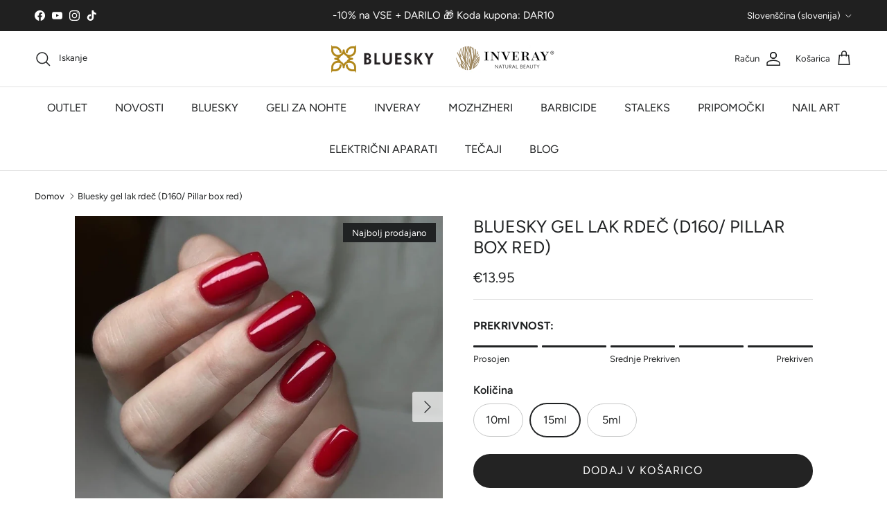

--- FILE ---
content_type: text/html; charset=utf-8
request_url: https://geliranjenohtov.com/products/bluesky-gel-lak-d160
body_size: 75235
content:
<!doctype html>
<html class="no-js" lang="sl-SI" dir="ltr">
<head><meta charset="utf-8">
<meta name="viewport" content="width=device-width,initial-scale=1">
<title>Bluesky UV in LED gel lak rdeč (D160) - GeliranjeNohtov.com</title><link rel="canonical" href="https://geliranjenohtov.com/products/bluesky-gel-lak-d160"><link rel="icon" href="//geliranjenohtov.com/cdn/shop/files/cropped-circle_gold_LOGO_512x512-32x32-min.png?crop=center&height=48&v=1742745831&width=48" type="image/png">
  <link rel="apple-touch-icon" href="//geliranjenohtov.com/cdn/shop/files/cropped-circle_gold_LOGO_512x512-32x32-min.png?crop=center&height=180&v=1742745831&width=180"><meta name="description" content="Kvalitetni in obstojni Bluesky gel laki za domačo in profesionalno uporabo po ugodnih cenah. Visoka kvaliteta in hitra dostava."><meta property="og:site_name" content="GeliranjeNohtov.com">
<meta property="og:url" content="https://geliranjenohtov.com/products/bluesky-gel-lak-d160">
<meta property="og:title" content="Bluesky UV in LED gel lak rdeč (D160) - GeliranjeNohtov.com">
<meta property="og:type" content="product">
<meta property="og:description" content="Kvalitetni in obstojni Bluesky gel laki za domačo in profesionalno uporabo po ugodnih cenah. Visoka kvaliteta in hitra dostava."><meta property="og:image" content="http://geliranjenohtov.com/cdn/shop/files/BlueskygellakD160_c2a5163a-c321-4b40-a3e0-e0c765657c7e.webp?crop=center&height=1200&v=1739630297&width=1200">
  <meta property="og:image:secure_url" content="https://geliranjenohtov.com/cdn/shop/files/BlueskygellakD160_c2a5163a-c321-4b40-a3e0-e0c765657c7e.webp?crop=center&height=1200&v=1739630297&width=1200">
  <meta property="og:image:width" content="1000">
  <meta property="og:image:height" content="1000"><meta property="og:price:amount" content="13.95">
  <meta property="og:price:currency" content="EUR"><meta name="twitter:card" content="summary_large_image">
<meta name="twitter:title" content="Bluesky UV in LED gel lak rdeč (D160) - GeliranjeNohtov.com">
<meta name="twitter:description" content="Kvalitetni in obstojni Bluesky gel laki za domačo in profesionalno uporabo po ugodnih cenah. Visoka kvaliteta in hitra dostava.">
<style>@font-face {
  font-family: Figtree;
  font-weight: 400;
  font-style: normal;
  font-display: fallback;
  src: url("//geliranjenohtov.com/cdn/fonts/figtree/figtree_n4.3c0838aba1701047e60be6a99a1b0a40ce9b8419.woff2") format("woff2"),
       url("//geliranjenohtov.com/cdn/fonts/figtree/figtree_n4.c0575d1db21fc3821f17fd6617d3dee552312137.woff") format("woff");
}
@font-face {
  font-family: Figtree;
  font-weight: 700;
  font-style: normal;
  font-display: fallback;
  src: url("//geliranjenohtov.com/cdn/fonts/figtree/figtree_n7.2fd9bfe01586148e644724096c9d75e8c7a90e55.woff2") format("woff2"),
       url("//geliranjenohtov.com/cdn/fonts/figtree/figtree_n7.ea05de92d862f9594794ab281c4c3a67501ef5fc.woff") format("woff");
}
@font-face {
  font-family: Figtree;
  font-weight: 500;
  font-style: normal;
  font-display: fallback;
  src: url("//geliranjenohtov.com/cdn/fonts/figtree/figtree_n5.3b6b7df38aa5986536945796e1f947445832047c.woff2") format("woff2"),
       url("//geliranjenohtov.com/cdn/fonts/figtree/figtree_n5.f26bf6dcae278b0ed902605f6605fa3338e81dab.woff") format("woff");
}
@font-face {
  font-family: Figtree;
  font-weight: 400;
  font-style: italic;
  font-display: fallback;
  src: url("//geliranjenohtov.com/cdn/fonts/figtree/figtree_i4.89f7a4275c064845c304a4cf8a4a586060656db2.woff2") format("woff2"),
       url("//geliranjenohtov.com/cdn/fonts/figtree/figtree_i4.6f955aaaafc55a22ffc1f32ecf3756859a5ad3e2.woff") format("woff");
}
@font-face {
  font-family: Figtree;
  font-weight: 700;
  font-style: italic;
  font-display: fallback;
  src: url("//geliranjenohtov.com/cdn/fonts/figtree/figtree_i7.06add7096a6f2ab742e09ec7e498115904eda1fe.woff2") format("woff2"),
       url("//geliranjenohtov.com/cdn/fonts/figtree/figtree_i7.ee584b5fcaccdbb5518c0228158941f8df81b101.woff") format("woff");
}
@font-face {
  font-family: Figtree;
  font-weight: 400;
  font-style: normal;
  font-display: fallback;
  src: url("//geliranjenohtov.com/cdn/fonts/figtree/figtree_n4.3c0838aba1701047e60be6a99a1b0a40ce9b8419.woff2") format("woff2"),
       url("//geliranjenohtov.com/cdn/fonts/figtree/figtree_n4.c0575d1db21fc3821f17fd6617d3dee552312137.woff") format("woff");
}
@font-face {
  font-family: Figtree;
  font-weight: 400;
  font-style: normal;
  font-display: fallback;
  src: url("//geliranjenohtov.com/cdn/fonts/figtree/figtree_n4.3c0838aba1701047e60be6a99a1b0a40ce9b8419.woff2") format("woff2"),
       url("//geliranjenohtov.com/cdn/fonts/figtree/figtree_n4.c0575d1db21fc3821f17fd6617d3dee552312137.woff") format("woff");
}
@font-face {
  font-family: Figtree;
  font-weight: 400;
  font-style: normal;
  font-display: fallback;
  src: url("//geliranjenohtov.com/cdn/fonts/figtree/figtree_n4.3c0838aba1701047e60be6a99a1b0a40ce9b8419.woff2") format("woff2"),
       url("//geliranjenohtov.com/cdn/fonts/figtree/figtree_n4.c0575d1db21fc3821f17fd6617d3dee552312137.woff") format("woff");
}
@font-face {
  font-family: Figtree;
  font-weight: 600;
  font-style: normal;
  font-display: fallback;
  src: url("//geliranjenohtov.com/cdn/fonts/figtree/figtree_n6.9d1ea52bb49a0a86cfd1b0383d00f83d3fcc14de.woff2") format("woff2"),
       url("//geliranjenohtov.com/cdn/fonts/figtree/figtree_n6.f0fcdea525a0e47b2ae4ab645832a8e8a96d31d3.woff") format("woff");
}
:root {
  --page-container-width:          1500px;
  --reading-container-width:       720px;
  --divider-opacity:               0.14;
  --gutter-large:                  30px;
  --gutter-desktop:                20px;
  --gutter-mobile:                 16px;
  --section-padding:               50px;
  --larger-section-padding:        80px;
  --larger-section-padding-mobile: 60px;
  --largest-section-padding:       110px;
  --aos-animate-duration:          0.6s;

  --base-font-family:              Figtree, sans-serif;
  --base-font-weight:              400;
  --base-font-style:               normal;
  --heading-font-family:           Figtree, sans-serif;
  --heading-font-weight:           400;
  --heading-font-style:            normal;
  --heading-font-letter-spacing:   normal;
  --logo-font-family:              Figtree, sans-serif;
  --logo-font-weight:              400;
  --logo-font-style:               normal;
  --nav-font-family:               Figtree, sans-serif;
  --nav-font-weight:               400;
  --nav-font-style:                normal;

  --base-text-size:16px;
  --base-line-height:              1.6;
  --input-text-size:16px;
  --smaller-text-size-1:13px;
  --smaller-text-size-2:14px;
  --smaller-text-size-3:13px;
  --smaller-text-size-4:12px;
  --larger-text-size:25px;
  --super-large-text-size:44px;
  --super-large-mobile-text-size:20px;
  --larger-mobile-text-size:20px;
  --logo-text-size:28px;--btn-letter-spacing: 0.08em;
    --btn-text-transform: uppercase;
    --button-text-size: 14px;
    --quickbuy-button-text-size: 13;
    --small-feature-link-font-size: 0.75em;
    --input-btn-padding-top: 1.2em;
    --input-btn-padding-bottom: 1.2em;--heading-text-transform:uppercase;
  --nav-text-size:                      16px;
  --mobile-menu-font-weight:            inherit;

  --body-bg-color:                      255 255 255;
  --bg-color:                           255 255 255;
  --body-text-color:                    32 34 35;
  --text-color:                         32 34 35;

  --header-text-col:                    #202223;--header-text-hover-col:             var(--main-nav-link-hover-col);--header-bg-col:                     #ffffff;
  --heading-color:                     32 34 35;
  --body-heading-color:                32 34 35;
  --heading-divider-col:               #e2e2e2;

  --logo-col:                          #202223;
  --main-nav-bg:                       #ffffff;
  --main-nav-link-col:                 #202223;
  --main-nav-link-hover-col:           #c4a552;
  --main-nav-link-featured-col:        #df5641;

  --link-color:                        32 34 35;
  --body-link-color:                   32 34 35;

  --btn-bg-color:                        35 35 35;
  --btn-bg-hover-color:                  196 165 82;
  --btn-border-color:                    35 35 35;
  --btn-border-hover-color:              196 165 82;
  --btn-text-color:                      255 255 255;
  --btn-text-hover-color:                255 255 255;--btn-alt-bg-color:                    196 165 82;
  --btn-alt-text-color:                  255 255 255;
  --btn-alt-border-color:                196 165 82;
  --btn-alt-border-hover-color:          196 165 82;--btn-ter-bg-color:                    235 235 235;
  --btn-ter-text-color:                  0 0 0;
  --btn-ter-bg-hover-color:              35 35 35;
  --btn-ter-text-hover-color:            255 255 255;--btn-border-radius: 1.8em;
    --btn-inspired-border-radius: 3px;--color-scheme-default:                             #ffffff;
  --color-scheme-default-color:                       255 255 255;
  --color-scheme-default-text-color:                  32 34 35;
  --color-scheme-default-head-color:                  32 34 35;
  --color-scheme-default-link-color:                  32 34 35;
  --color-scheme-default-btn-text-color:              255 255 255;
  --color-scheme-default-btn-text-hover-color:        255 255 255;
  --color-scheme-default-btn-bg-color:                35 35 35;
  --color-scheme-default-btn-bg-hover-color:          196 165 82;
  --color-scheme-default-btn-border-color:            35 35 35;
  --color-scheme-default-btn-border-hover-color:      196 165 82;
  --color-scheme-default-btn-alt-text-color:          255 255 255;
  --color-scheme-default-btn-alt-bg-color:            196 165 82;
  --color-scheme-default-btn-alt-border-color:        196 165 82;
  --color-scheme-default-btn-alt-border-hover-color:  196 165 82;

  --color-scheme-1:                             #ffffff;
  --color-scheme-1-color:                       255 255 255;
  --color-scheme-1-text-color:                  52 52 52;
  --color-scheme-1-head-color:                  52 52 52;
  --color-scheme-1-link-color:                  52 52 52;
  --color-scheme-1-btn-text-color:              255 255 255;
  --color-scheme-1-btn-text-hover-color:        255 255 255;
  --color-scheme-1-btn-bg-color:                35 35 35;
  --color-scheme-1-btn-bg-hover-color:          0 0 0;
  --color-scheme-1-btn-border-color:            35 35 35;
  --color-scheme-1-btn-border-hover-color:      0 0 0;
  --color-scheme-1-btn-alt-text-color:          255 255 255;
  --color-scheme-1-btn-alt-bg-color:            196 165 82;
  --color-scheme-1-btn-alt-border-color:        255 255 255;
  --color-scheme-1-btn-alt-border-hover-color:  255 255 255;

  --color-scheme-2:                             #f4f4f4;
  --color-scheme-2-color:                       244 244 244;
  --color-scheme-2-text-color:                  52 52 52;
  --color-scheme-2-head-color:                  52 52 52;
  --color-scheme-2-link-color:                  52 52 52;
  --color-scheme-2-btn-text-color:              255 255 255;
  --color-scheme-2-btn-text-hover-color:        255 255 255;
  --color-scheme-2-btn-bg-color:                35 35 35;
  --color-scheme-2-btn-bg-hover-color:          0 0 0;
  --color-scheme-2-btn-border-color:            35 35 35;
  --color-scheme-2-btn-border-hover-color:      0 0 0;
  --color-scheme-2-btn-alt-text-color:          35 35 35;
  --color-scheme-2-btn-alt-bg-color:            255 255 255;
  --color-scheme-2-btn-alt-border-color:        35 35 35;
  --color-scheme-2-btn-alt-border-hover-color:  35 35 35;

  /* Shop Pay payment terms */
  --payment-terms-background-color:    #ffffff;--quickbuy-bg: 255 255 255;--body-input-background-color:       rgb(var(--body-bg-color));
  --input-background-color:            rgb(var(--body-bg-color));
  --body-input-text-color:             var(--body-text-color);
  --input-text-color:                  var(--body-text-color);
  --body-input-border-color:           rgb(199, 200, 200);
  --input-border-color:                rgb(199, 200, 200);
  --input-border-color-hover:          rgb(132, 133, 134);
  --input-border-color-active:         rgb(32, 34, 35);

  --swatch-cross-svg:                  url("data:image/svg+xml,%3Csvg xmlns='http://www.w3.org/2000/svg' width='240' height='240' viewBox='0 0 24 24' fill='none' stroke='rgb(199, 200, 200)' stroke-width='0.09' preserveAspectRatio='none' %3E%3Cline x1='24' y1='0' x2='0' y2='24'%3E%3C/line%3E%3C/svg%3E");
  --swatch-cross-hover:                url("data:image/svg+xml,%3Csvg xmlns='http://www.w3.org/2000/svg' width='240' height='240' viewBox='0 0 24 24' fill='none' stroke='rgb(132, 133, 134)' stroke-width='0.09' preserveAspectRatio='none' %3E%3Cline x1='24' y1='0' x2='0' y2='24'%3E%3C/line%3E%3C/svg%3E");
  --swatch-cross-active:               url("data:image/svg+xml,%3Csvg xmlns='http://www.w3.org/2000/svg' width='240' height='240' viewBox='0 0 24 24' fill='none' stroke='rgb(32, 34, 35)' stroke-width='0.09' preserveAspectRatio='none' %3E%3Cline x1='24' y1='0' x2='0' y2='24'%3E%3C/line%3E%3C/svg%3E");

  --footer-divider-col:                #e0e0e0;
  --footer-text-col:                   32 34 35;
  --footer-heading-col:                32 34 35;
  --footer-bg-col:                     234 223 206;--product-label-overlay-justify: flex-start;--product-label-overlay-align: flex-start;--product-label-overlay-reduction-text:   #df5641;
  --product-label-overlay-reduction-bg:     #ffffff;
  --product-label-overlay-reduction-text-weight: 600;
  --product-label-overlay-stock-text:       #6d7175;
  --product-label-overlay-stock-bg:         #ffffff;
  --product-label-overlay-new-text:         #ffffff;
  --product-label-overlay-new-bg:           #c4a552;
  --product-label-overlay-meta-text:        #ffffff;
  --product-label-overlay-meta-bg:          #202223;
  --product-label-sale-text:                #df5641;
  --product-label-sold-text:                #202223;
  --product-label-preorder-text:            #60a57e;

  --product-block-crop-align:               center;

  
  --product-block-price-align:              flex-start;
  --product-block-price-item-margin-start:  initial;
  --product-block-price-item-margin-end:    .5rem;
  

  

  --collection-block-image-position:   center center;

  --swatch-picker-image-size:          80px;
  --swatch-crop-align:                 center center;

  --image-overlay-text-color:          255 255 255;--image-overlay-bg:                  rgba(0, 0, 0, 0.1);
  --image-overlay-shadow-start:        rgb(0 0 0 / 0.15);
  --image-overlay-box-opacity:         1.0;--product-inventory-ok-box-color:            #f2faf0;
  --product-inventory-ok-text-color:           #008060;
  --product-inventory-ok-icon-box-fill-color:  #fff;
  --product-inventory-low-box-color:           #fcf1cd;
  --product-inventory-low-text-color:          #dd9a1a;
  --product-inventory-low-icon-box-fill-color: #fff;
  --product-inventory-low-text-color-channels: 0, 128, 96;
  --product-inventory-ok-text-color-channels:  221, 154, 26;

  --rating-star-color: 196 165 82;--overlay-align-left: start;
    --overlay-align-right: end;}html[dir=rtl] {
  --overlay-right-text-m-left: 0;
  --overlay-right-text-m-right: auto;
  --overlay-left-shadow-left-left: 15%;
  --overlay-left-shadow-left-right: -50%;
  --overlay-left-shadow-right-left: -85%;
  --overlay-left-shadow-right-right: 0;
}.image-overlay--bg-box .text-overlay .text-overlay__text {
    --image-overlay-box-bg: 255 255 255;
    --heading-color: var(--body-heading-color);
    --text-color: var(--body-text-color);
    --link-color: var(--body-link-color);
  }::selection {
    background: rgb(var(--body-heading-color));
    color: rgb(var(--body-bg-color));
  }
  ::-moz-selection {
    background: rgb(var(--body-heading-color));
    color: rgb(var(--body-bg-color));
  }.use-color-scheme--default {
  --product-label-sale-text:           #df5641;
  --product-label-sold-text:           #202223;
  --product-label-preorder-text:       #60a57e;
  --input-background-color:            rgb(var(--body-bg-color));
  --input-text-color:                  var(--body-input-text-color);
  --input-border-color:                rgb(199, 200, 200);
  --input-border-color-hover:          rgb(132, 133, 134);
  --input-border-color-active:         rgb(32, 34, 35);
}</style>

  <link href="//geliranjenohtov.com/cdn/shop/t/53/assets/main.css?v=59812818702299870031766691557" rel="stylesheet" type="text/css" media="all" />
<link rel="stylesheet" href="//geliranjenohtov.com/cdn/shop/t/53/assets/swatches.css?v=52145319663429852911766691596" media="print" onload="this.media='all'"><link rel="preload" as="font" href="//geliranjenohtov.com/cdn/fonts/figtree/figtree_n4.3c0838aba1701047e60be6a99a1b0a40ce9b8419.woff2" type="font/woff2" crossorigin><link rel="preload" as="font" href="//geliranjenohtov.com/cdn/fonts/figtree/figtree_n4.3c0838aba1701047e60be6a99a1b0a40ce9b8419.woff2" type="font/woff2" crossorigin><script>
    document.documentElement.className = document.documentElement.className.replace('no-js', 'js');

    window.theme = {
      info: {
        name: 'Symmetry',
        version: '8.1.1'
      },
      device: {
        hasTouch: window.matchMedia('(any-pointer: coarse)').matches,
        hasHover: window.matchMedia('(hover: hover)').matches
      },
      mediaQueries: {
        md: '(min-width: 768px)',
        productMediaCarouselBreak: '(min-width: 1041px)'
      },
      routes: {
        base: 'https://geliranjenohtov.com',
        cart: '/cart',
        cartAdd: '/cart/add.js',
        cartUpdate: '/cart/update.js',
        predictiveSearch: '/search/suggest'
      },
      strings: {
        cartTermsConfirmation: "Strinjati se morate s pogoji sodelovanje če želite nadaljevati. Strinjam se s \u0026lt;a href=\u0026quot;{{ terms_url }}\u0026quot; target=\u0026quot;_blank\u0026quot;\u0026gt;pogoji poslovanje\u0026lt;a\u0026gt; ",
        cartItemsQuantityError: "[QUANTITY] na zalogi",
        generalSearchViewAll: "Poglej vse razultate",
        noStock: "Ni na zalogi",
        noVariant: "Razprodano",
        productsProductChooseA: "",
        generalSearchPages: "Strani",
        generalSearchNoResultsWithoutTerms: "Nobenih rezultatov ni bilo najdenih",
        shippingCalculator: {
          singleRate: "",
          multipleRates: "",
          noRates: ""
        },
        regularPrice: "",
        salePrice: ""
      },
      settings: {
        moneyWithCurrencyFormat: "€{{amount}} EUR",
        cartType: "drawer",
        afterAddToCart: "notification",
        quickbuyStyle: "button",
        externalLinksNewTab: true,
        internalLinksSmoothScroll: true
      }
    }

    theme.inlineNavigationCheck = function() {
      var pageHeader = document.querySelector('.pageheader'),
          inlineNavContainer = pageHeader.querySelector('.logo-area__left__inner'),
          inlineNav = inlineNavContainer.querySelector('.navigation--left');
      if (inlineNav && getComputedStyle(inlineNav).display != 'none') {
        var inlineMenuCentered = document.querySelector('.pageheader--layout-inline-menu-center'),
            logoContainer = document.querySelector('.logo-area__middle__inner');
        if(inlineMenuCentered) {
          var rightWidth = document.querySelector('.logo-area__right__inner').clientWidth,
              middleWidth = logoContainer.clientWidth,
              logoArea = document.querySelector('.logo-area'),
              computedLogoAreaStyle = getComputedStyle(logoArea),
              logoAreaInnerWidth = logoArea.clientWidth - Math.ceil(parseFloat(computedLogoAreaStyle.paddingLeft)) - Math.ceil(parseFloat(computedLogoAreaStyle.paddingRight)),
              availableNavWidth = logoAreaInnerWidth - Math.max(rightWidth, middleWidth) * 2 - 40;
          inlineNavContainer.style.maxWidth = availableNavWidth + 'px';
        }

        var firstInlineNavLink = inlineNav.querySelector('.navigation__item:first-child'),
            lastInlineNavLink = inlineNav.querySelector('.navigation__item:last-child');
        if (lastInlineNavLink) {
          var inlineNavWidth = null;
          if(document.querySelector('html[dir=rtl]')) {
            inlineNavWidth = firstInlineNavLink.offsetLeft - lastInlineNavLink.offsetLeft + firstInlineNavLink.offsetWidth;
          } else {
            inlineNavWidth = lastInlineNavLink.offsetLeft - firstInlineNavLink.offsetLeft + lastInlineNavLink.offsetWidth;
          }
          if (inlineNavContainer.offsetWidth >= inlineNavWidth) {
            pageHeader.classList.add('pageheader--layout-inline-permitted');
            var tallLogo = logoContainer.clientHeight > lastInlineNavLink.clientHeight + 20;
            if (tallLogo) {
              inlineNav.classList.add('navigation--tight-underline');
            } else {
              inlineNav.classList.remove('navigation--tight-underline');
            }
          } else {
            pageHeader.classList.remove('pageheader--layout-inline-permitted');
          }
        }
      }
    };

    theme.setInitialHeaderHeightProperty = () => {
      const section = document.querySelector('.section-header');
      if (section) {
        document.documentElement.style.setProperty('--theme-header-height', Math.ceil(section.clientHeight) + 'px');
      }
    };
  </script>

  <script src="//geliranjenohtov.com/cdn/shop/t/53/assets/main.js?v=25831844697274821701766691557" defer></script>
    <script src="//geliranjenohtov.com/cdn/shop/t/53/assets/animate-on-scroll.js?v=15249566486942820451766691557" defer></script>
    <link href="//geliranjenohtov.com/cdn/shop/t/53/assets/animate-on-scroll.css?v=135962721104954213331766691557" rel="stylesheet" type="text/css" media="all" />
  

  <script>window.performance && window.performance.mark && window.performance.mark('shopify.content_for_header.start');</script><meta name="google-site-verification" content="Gnkk4245BoSUQulZmfOt3j3x9YL8yLKsXKT7__1kSXs">
<meta name="google-site-verification" content="BQMDcaaCTNIHxX1A52g9RidJHViHq8QDkY1tQ0WCzhE">
<meta name="facebook-domain-verification" content="jrt8gw5jdn9ifbgrg4bx17t55s8km1">
<meta id="shopify-digital-wallet" name="shopify-digital-wallet" content="/23824857/digital_wallets/dialog">
<meta name="shopify-checkout-api-token" content="4cb951a0b135a6552e71354a8d3792c0">
<meta id="in-context-paypal-metadata" data-shop-id="23824857" data-venmo-supported="false" data-environment="production" data-locale="en_US" data-paypal-v4="true" data-currency="EUR">
<link rel="alternate" hreflang="x-default" href="https://geliranjenohtov.com/products/bluesky-gel-lak-d160">
<link rel="alternate" hreflang="sl" href="https://geliranjenohtov.com/products/bluesky-gel-lak-d160">
<link rel="alternate" hreflang="it" href="https://geliranjenohtov.com/it/products/bluesky-gel-lak-d160">
<link rel="alternate" type="application/json+oembed" href="https://geliranjenohtov.com/products/bluesky-gel-lak-d160.oembed">
<script async="async" src="/checkouts/internal/preloads.js?locale=sl-SI"></script>
<script id="apple-pay-shop-capabilities" type="application/json">{"shopId":23824857,"countryCode":"SI","currencyCode":"EUR","merchantCapabilities":["supports3DS"],"merchantId":"gid:\/\/shopify\/Shop\/23824857","merchantName":"GeliranjeNohtov.com","requiredBillingContactFields":["postalAddress","email","phone"],"requiredShippingContactFields":["postalAddress","email","phone"],"shippingType":"shipping","supportedNetworks":["visa","masterCard","amex"],"total":{"type":"pending","label":"GeliranjeNohtov.com","amount":"1.00"},"shopifyPaymentsEnabled":true,"supportsSubscriptions":true}</script>
<script id="shopify-features" type="application/json">{"accessToken":"4cb951a0b135a6552e71354a8d3792c0","betas":["rich-media-storefront-analytics"],"domain":"geliranjenohtov.com","predictiveSearch":true,"shopId":23824857,"locale":"sl"}</script>
<script>var Shopify = Shopify || {};
Shopify.shop = "geliranjenohtov.myshopify.com";
Shopify.locale = "sl-SI";
Shopify.currency = {"active":"EUR","rate":"1.0"};
Shopify.country = "SI";
Shopify.theme = {"name":"Symetry 8.1.1","id":190718443855,"schema_name":"Symmetry","schema_version":"8.1.1","theme_store_id":568,"role":"main"};
Shopify.theme.handle = "null";
Shopify.theme.style = {"id":null,"handle":null};
Shopify.cdnHost = "geliranjenohtov.com/cdn";
Shopify.routes = Shopify.routes || {};
Shopify.routes.root = "/";</script>
<script type="module">!function(o){(o.Shopify=o.Shopify||{}).modules=!0}(window);</script>
<script>!function(o){function n(){var o=[];function n(){o.push(Array.prototype.slice.apply(arguments))}return n.q=o,n}var t=o.Shopify=o.Shopify||{};t.loadFeatures=n(),t.autoloadFeatures=n()}(window);</script>
<script id="shop-js-analytics" type="application/json">{"pageType":"product"}</script>
<script defer="defer" async type="module" src="//geliranjenohtov.com/cdn/shopifycloud/shop-js/modules/v2/client.init-shop-cart-sync_CoB6nkbX.sl-SI.esm.js"></script>
<script defer="defer" async type="module" src="//geliranjenohtov.com/cdn/shopifycloud/shop-js/modules/v2/chunk.common_lnkMjA60.esm.js"></script>
<script defer="defer" async type="module" src="//geliranjenohtov.com/cdn/shopifycloud/shop-js/modules/v2/chunk.modal_D4WLyEvh.esm.js"></script>
<script type="module">
  await import("//geliranjenohtov.com/cdn/shopifycloud/shop-js/modules/v2/client.init-shop-cart-sync_CoB6nkbX.sl-SI.esm.js");
await import("//geliranjenohtov.com/cdn/shopifycloud/shop-js/modules/v2/chunk.common_lnkMjA60.esm.js");
await import("//geliranjenohtov.com/cdn/shopifycloud/shop-js/modules/v2/chunk.modal_D4WLyEvh.esm.js");

  window.Shopify.SignInWithShop?.initShopCartSync?.({"fedCMEnabled":true,"windoidEnabled":true});

</script>
<script>(function() {
  var isLoaded = false;
  function asyncLoad() {
    if (isLoaded) return;
    isLoaded = true;
    var urls = ["https:\/\/static.klaviyo.com\/onsite\/js\/klaviyo.js?company_id=Y8M5m7\u0026shop=geliranjenohtov.myshopify.com","\/\/cdn.shopify.com\/proxy\/052ce3fbab4ab0200b5eacff04d833121e8e36937d16fc523fc8f8c2b10f0f0c\/shopify-script-tags.s3.eu-west-1.amazonaws.com\/smartseo\/instantpage.js?shop=geliranjenohtov.myshopify.com\u0026sp-cache-control=cHVibGljLCBtYXgtYWdlPTkwMA"];
    for (var i = 0; i < urls.length; i++) {
      var s = document.createElement('script');
      s.type = 'text/javascript';
      s.async = true;
      s.src = urls[i];
      var x = document.getElementsByTagName('script')[0];
      x.parentNode.insertBefore(s, x);
    }
  };
  if(window.attachEvent) {
    window.attachEvent('onload', asyncLoad);
  } else {
    window.addEventListener('load', asyncLoad, false);
  }
})();</script>
<script id="__st">var __st={"a":23824857,"offset":3600,"reqid":"2f044499-97ec-4ebf-a255-9533c96ff769-1769680841","pageurl":"geliranjenohtov.com\/products\/bluesky-gel-lak-d160","u":"f48e3f9478aa","p":"product","rtyp":"product","rid":131484287004};</script>
<script>window.ShopifyPaypalV4VisibilityTracking = true;</script>
<script id="captcha-bootstrap">!function(){'use strict';const t='contact',e='account',n='new_comment',o=[[t,t],['blogs',n],['comments',n],[t,'customer']],c=[[e,'customer_login'],[e,'guest_login'],[e,'recover_customer_password'],[e,'create_customer']],r=t=>t.map((([t,e])=>`form[action*='/${t}']:not([data-nocaptcha='true']) input[name='form_type'][value='${e}']`)).join(','),a=t=>()=>t?[...document.querySelectorAll(t)].map((t=>t.form)):[];function s(){const t=[...o],e=r(t);return a(e)}const i='password',u='form_key',d=['recaptcha-v3-token','g-recaptcha-response','h-captcha-response',i],f=()=>{try{return window.sessionStorage}catch{return}},m='__shopify_v',_=t=>t.elements[u];function p(t,e,n=!1){try{const o=window.sessionStorage,c=JSON.parse(o.getItem(e)),{data:r}=function(t){const{data:e,action:n}=t;return t[m]||n?{data:e,action:n}:{data:t,action:n}}(c);for(const[e,n]of Object.entries(r))t.elements[e]&&(t.elements[e].value=n);n&&o.removeItem(e)}catch(o){console.error('form repopulation failed',{error:o})}}const l='form_type',E='cptcha';function T(t){t.dataset[E]=!0}const w=window,h=w.document,L='Shopify',v='ce_forms',y='captcha';let A=!1;((t,e)=>{const n=(g='f06e6c50-85a8-45c8-87d0-21a2b65856fe',I='https://cdn.shopify.com/shopifycloud/storefront-forms-hcaptcha/ce_storefront_forms_captcha_hcaptcha.v1.5.2.iife.js',D={infoText:'Zaščiteno s hCaptcha',privacyText:'Zasebnost',termsText:'Pogoji'},(t,e,n)=>{const o=w[L][v],c=o.bindForm;if(c)return c(t,g,e,D).then(n);var r;o.q.push([[t,g,e,D],n]),r=I,A||(h.body.append(Object.assign(h.createElement('script'),{id:'captcha-provider',async:!0,src:r})),A=!0)});var g,I,D;w[L]=w[L]||{},w[L][v]=w[L][v]||{},w[L][v].q=[],w[L][y]=w[L][y]||{},w[L][y].protect=function(t,e){n(t,void 0,e),T(t)},Object.freeze(w[L][y]),function(t,e,n,w,h,L){const[v,y,A,g]=function(t,e,n){const i=e?o:[],u=t?c:[],d=[...i,...u],f=r(d),m=r(i),_=r(d.filter((([t,e])=>n.includes(e))));return[a(f),a(m),a(_),s()]}(w,h,L),I=t=>{const e=t.target;return e instanceof HTMLFormElement?e:e&&e.form},D=t=>v().includes(t);t.addEventListener('submit',(t=>{const e=I(t);if(!e)return;const n=D(e)&&!e.dataset.hcaptchaBound&&!e.dataset.recaptchaBound,o=_(e),c=g().includes(e)&&(!o||!o.value);(n||c)&&t.preventDefault(),c&&!n&&(function(t){try{if(!f())return;!function(t){const e=f();if(!e)return;const n=_(t);if(!n)return;const o=n.value;o&&e.removeItem(o)}(t);const e=Array.from(Array(32),(()=>Math.random().toString(36)[2])).join('');!function(t,e){_(t)||t.append(Object.assign(document.createElement('input'),{type:'hidden',name:u})),t.elements[u].value=e}(t,e),function(t,e){const n=f();if(!n)return;const o=[...t.querySelectorAll(`input[type='${i}']`)].map((({name:t})=>t)),c=[...d,...o],r={};for(const[a,s]of new FormData(t).entries())c.includes(a)||(r[a]=s);n.setItem(e,JSON.stringify({[m]:1,action:t.action,data:r}))}(t,e)}catch(e){console.error('failed to persist form',e)}}(e),e.submit())}));const S=(t,e)=>{t&&!t.dataset[E]&&(n(t,e.some((e=>e===t))),T(t))};for(const o of['focusin','change'])t.addEventListener(o,(t=>{const e=I(t);D(e)&&S(e,y())}));const B=e.get('form_key'),M=e.get(l),P=B&&M;t.addEventListener('DOMContentLoaded',(()=>{const t=y();if(P)for(const e of t)e.elements[l].value===M&&p(e,B);[...new Set([...A(),...v().filter((t=>'true'===t.dataset.shopifyCaptcha))])].forEach((e=>S(e,t)))}))}(h,new URLSearchParams(w.location.search),n,t,e,['guest_login'])})(!0,!0)}();</script>
<script integrity="sha256-4kQ18oKyAcykRKYeNunJcIwy7WH5gtpwJnB7kiuLZ1E=" data-source-attribution="shopify.loadfeatures" defer="defer" src="//geliranjenohtov.com/cdn/shopifycloud/storefront/assets/storefront/load_feature-a0a9edcb.js" crossorigin="anonymous"></script>
<script data-source-attribution="shopify.dynamic_checkout.dynamic.init">var Shopify=Shopify||{};Shopify.PaymentButton=Shopify.PaymentButton||{isStorefrontPortableWallets:!0,init:function(){window.Shopify.PaymentButton.init=function(){};var t=document.createElement("script");t.src="https://geliranjenohtov.com/cdn/shopifycloud/portable-wallets/latest/portable-wallets.sl.js",t.type="module",document.head.appendChild(t)}};
</script>
<script data-source-attribution="shopify.dynamic_checkout.buyer_consent">
  function portableWalletsHideBuyerConsent(e){var t=document.getElementById("shopify-buyer-consent"),n=document.getElementById("shopify-subscription-policy-button");t&&n&&(t.classList.add("hidden"),t.setAttribute("aria-hidden","true"),n.removeEventListener("click",e))}function portableWalletsShowBuyerConsent(e){var t=document.getElementById("shopify-buyer-consent"),n=document.getElementById("shopify-subscription-policy-button");t&&n&&(t.classList.remove("hidden"),t.removeAttribute("aria-hidden"),n.addEventListener("click",e))}window.Shopify?.PaymentButton&&(window.Shopify.PaymentButton.hideBuyerConsent=portableWalletsHideBuyerConsent,window.Shopify.PaymentButton.showBuyerConsent=portableWalletsShowBuyerConsent);
</script>
<script data-source-attribution="shopify.dynamic_checkout.cart.bootstrap">document.addEventListener("DOMContentLoaded",(function(){function t(){return document.querySelector("shopify-accelerated-checkout-cart, shopify-accelerated-checkout")}if(t())Shopify.PaymentButton.init();else{new MutationObserver((function(e,n){t()&&(Shopify.PaymentButton.init(),n.disconnect())})).observe(document.body,{childList:!0,subtree:!0})}}));
</script>
<script id='scb4127' type='text/javascript' async='' src='https://geliranjenohtov.com/cdn/shopifycloud/privacy-banner/storefront-banner.js'></script><link id="shopify-accelerated-checkout-styles" rel="stylesheet" media="screen" href="https://geliranjenohtov.com/cdn/shopifycloud/portable-wallets/latest/accelerated-checkout-backwards-compat.css" crossorigin="anonymous">
<style id="shopify-accelerated-checkout-cart">
        #shopify-buyer-consent {
  margin-top: 1em;
  display: inline-block;
  width: 100%;
}

#shopify-buyer-consent.hidden {
  display: none;
}

#shopify-subscription-policy-button {
  background: none;
  border: none;
  padding: 0;
  text-decoration: underline;
  font-size: inherit;
  cursor: pointer;
}

#shopify-subscription-policy-button::before {
  box-shadow: none;
}

      </style>
<script id="sections-script" data-sections="related-products,footer" defer="defer" src="//geliranjenohtov.com/cdn/shop/t/53/compiled_assets/scripts.js?v=31730"></script>
<script>window.performance && window.performance.mark && window.performance.mark('shopify.content_for_header.end');</script>
<!-- CC Custom Head Start --><!-- CC Custom Head End --><!-- BEGIN app block: shopify://apps/sami-wholesale/blocks/app-embed-block/799b9db0-2c2b-4b20-8675-98acd123fbb2 --><style>.samita-ws-loading [samitaWS-cart-item-key],.samita-ws-loading [samitaWS-product-id],.samita-ws-loading [samitaWS-variant-id],.samita-ws-loading [samitaWS-cart-total-price],.samita-ws-loading [samitaWS-cart-total-discount],.samita-ws-loading [data-cart-item-regular-price],.samita-ws-loading [samitaWS-ajax-cart-subtotal],.samita-ws-loading [data-cart-subtotal],.samita-ws-loading [samitaws-product-price]{visibility:hidden;opacity:0}[samitaws-product-main-price="true"] [samitaws-product-price]{visibility:hidden;opacity:0}.samitaWS-original-checkout-button,.samitaWS-original-atc-button{visibility:hidden;opacity:0;display:none!important}.samita-ws-loading .shopify-payment-button .shopify-payment-button__button--unbranded{visibility:hidden;opacity:0;display:none!important}</style><script type="text/javascript">
    document.getElementsByTagName('html')[0].classList.add('samita-ws-loading', 'samita-ws-enable');
    window.addEventListener("samitaWSRenderWholesaleCompleted", function(e){
        document.getElementsByTagName('html')[0].classList.remove('samita-ws-loading');
    });
    var samitaWSRgFormRecaptchaInit = function(){};
    var samitaWholesaleRecaptchaInit = function(){};
    
    window.Samita = window.Samita || {};
    window.Samita.Wholesale = window.Samita.Wholesale || {};Samita.Wholesale.shop = {"configuration":{"money_format":"€{{amount}}"},"pricing":{"plan":"BETA","features":{"wholesale_pricing_number":-1,"wholesale_pricing_apply_customer_tag":true,"wholesale_pricing_apply_product_tag":true,"wholesale_pricing_apply_selected_product":-1,"wholesale_pricing_apply_selected_collection":true,"wholesale_pricing_apply_variants":true,"wholesale_pricing_exclude_customer":true,"wholesale_pricing_exclude_product":true,"wholesale_pricing_selected_market":true,"wholesale_pricing_discount_group":true,"wholesale_pricing_schedule":true,"wholesale_pricing_export":true,"wholesale_pricing_import":true,"isMultiLanguage":true,"volume_pricing_number":-1,"volume_pricing_apply_customer_tag":true,"volume_pricing_apply_product_tag":true,"volume_pricing_apply_selected_product":-1,"volume_pricing_apply_selected_collection":true,"volume_pricing_apply_variants":true,"volume_pricing_exclude_customer":true,"volume_pricing_exclude_product":true,"volume_pricing_selected_market":true,"volume_pricing_discount_type":true,"volume_pricing_customize":true,"volume_pricing_translation":true,"volume_pricing_schedule":true,"volume_pricing_export":true,"volume_pricing_import":true,"volume_pricing_change_template":true,"registration_form_number":-1,"registration_form_recaptcha":true,"registration_form_integration_shopify":true,"registration_form_condition_logic":true,"registration_form_custom_css":true,"registration_form_publish":true,"registration_form_template":true,"registration_form_auto_tag":true,"registration_form_field":true,"quick_order_number":-1,"quick_order_new_ui":true,"quick_order_apply_collection":true,"order_limit_number":-1,"order_limit_apply_customer_tag":true,"order_limit_apply_product_tag":true,"order_limit_apply_selected_product":-1,"order_limit_apply_selected_collection":true,"order_limit_exclude_customer":true,"order_limit_exclude_product":true,"order_limit_selected_market":true,"order_limit_apply_type":true,"order_limit_scope":true,"order_limit_customize":true,"order_limit_translation":true,"shipping_rate_number":-1,"shipping_rate_apply_customer_tag":true,"shipping_rate_apply_product_tag":true,"shipping_rate_apply_selected_product":-1,"shipping_rate_apply_selected_collection":true,"shipping_rate_exclude_customer":true,"shipping_rate_exclude_product":true,"shipping_rate_selected_market":true,"shipping_rate_limit_cart_total":true,"shipping_rate_limit_per_customer":true,"shipping_rate_scope":true,"shipping_rate_scope_option":-1,"extra_fee_number":-1,"extra_fee_apply_customer_tag":true,"extra_fee_apply_product_tag":true,"extra_fee_apply_selected_product":-1,"extra_fee_apply_selected_collection":true,"extra_fee_exclude_customer":true,"extra_fee_exclude_product":true,"extra_fee_selected_market":true,"extra_fee_apply_type":true,"extra_fee_scope":true,"extra_fee_scope_option":-1,"extra_fee_free_ship":true,"extra_fee_customize":true,"extra_fee_translation":true,"payment_term_number":-1,"payment_term_apply_customer_tag":true,"payment_term_apply_selected_customer":true,"payment_term_apply_selected_product":-1,"payment_term_apply_selected_collection":true,"payment_term_apply_product_tag":true,"payment_term_exclude_customer":true,"payment_term_exclude_product":true,"payment_term_selected_market":true,"payment_term_due_later":true,"payment_term_order_condition":true,"payment_term_customize":true,"payment_term_notification":true,"payment_term_pdf":true,"payment_term_customer_account":true,"payment_term_email_invoice":true,"payment_term_export_invoice":true,"tax_exempt_number":false,"tax_exempt_apply_customer_tag":false,"tax_exempt_exclude_customer":false,"tax_exempt_eu_on_cart":false,"tax_exempt_uk_on_cart":false,"tax_exempt_abn_on_cart":false,"tax_exempt_us_on_cart":false,"tax_exempt_india_on_cart":false,"tax_exempt_add_discount_to_exclude":false,"tax_exempt_required":false,"tax_exempt_auto_exempt":false,"tax_exempt_auto_redirect_checkout":false,"tax_exempt_eu_countries":false,"tax_display_number":false,"tax_display_apply_customer_tag":false,"tax_display_exclude_customer":false,"tax_display_apply_selected_product":false,"tax_display_apply_selected_collection":false,"tax_display_apply_product_tag":false,"tax_display_exclude_product":false,"tax_display_on_product":false,"tax_display_on_cart":false,"tax_display_on_page":false,"tax_display_location_detection":false,"tax_display_integration_shopify":false,"tax_display_price_include_tax":false,"tax_display_synchronize":false,"tax_display_override":false,"integrate_shopify_pos":false}},"settings":{"cart_drawer":{"template":"default","design":{"bg_navigation":"#DDDDDD","txt_navigation":"#000000","bg_active_navigation":"#FFFFFF","txt_active_navigation":"#000000","bg_content":"#FFFFFF","txt_content":"#000000","bg_footer":"#f5f5f5","txt_footer":"#000000","bg_footer_button":"#000000","txt_footer_button":"#FFFFFF","bg_footer_hover_button":"#000000","txt_footer_hover_button":"#FFFFFF"},"enable":false},"cart_page":[],"encryption_registration_form_id":true,"general":{"cart_page":true,"multiple_volume_pricing":"newest","multiple_wholesale_pricing":"newest","quick_order_page":{"minimum_search_key":3},"reCaptcha":{"recaptchaType":"v2","siteKey":false,"languageCode":"sl"},"show_crossout_price":true,"show_compare_crossout_price":true},"extra_fee":{"design":{"bg_tbHeader":"#ffffff","bg_tbRow":"#ffffff","text_tbHeader":"#121212","text_tbRow":"#121212","border_color":"#ebebeb","border_style":"solid","txt_headerFontsize":16,"txt_rowFontsize":14},"show_on":{"pages":["product","cart","drawer"]}},"payment_term":{"enable":true},"shipping_rate":{"apply":"lowest"},"order_limit":{"design":{"bg_ppHeader":"#ffb400","text_ppHeader":"#121212bf","bg_ppContent":"#ffffffbf","text_ppContent":"#121212bf"}},"tax_exempt":{"enable":true,"design":{"txt_errorColor":"#FF0000","text_successColor":"#00FF00","text_tbTitle":"#000","text_tbSubtitle":"#000"}},"tax_display":{"enable":true},"taxes":[],"translations":{"default":{"volume_table":{"qty":"Qty","amount":"Amount","amount_range":"Amount Range","price":"Price","discount":"Discount","buy_qty":"Buy {{qty}}","buy_amount":"Buy {{amount}}","discount_percent":"{{percent}} Off"},"box_discount":{"label":"Discount","discount_code":"Discount code","apply_discount":"Apply discount","enter_a_valid_discount_code":"Enter a valid discount code","discount_code_is_not_valid_for_the_items_in_your_cart":"Discount code is not valid for the items in your cart","accepted_discounts_calculated_at_checkout":"Accepted! Discounts calculated at checkout"},"quick_order_table":{"name":"Name","image":"Image","price":"Price","compare_at_price":"Compare At Price","product_sku":"Product SKU","vendor":"Vendor","type":"Type","quantity":"Quantity","action":"Action","count_products":"{{count_products}} products","show_count_variants":"Show {{count_variants}} Variants","hide_count_variants":"Hide {{count_variants}} Variants","add_to_cart":"Add To Cart","no_data":"No Data","search_products":"Search Products","search":"Search","your_cart":"Your Cart({{cart_total_items}})","all_products":"All Products","collection_by":"Collection by:","added":"Added!","added_to_cart_success":"Added to Cart Success !","view_cart_and_checkout":"View Cart & Checkout","out_of_stock":"Out of stock","please_select_quantity":"Please Select Quantity","error":"Error!","you_can_only_add_quantity_of_this_to_your_cart":"You can only add {{max_quantity}} of this item to your cart.","volume_pricing":"Volume pricing","load_more":"Load more","quantity_in_cart":"Quantity ({{quantity_in_cart}} in cart)"},"account_table":{"details":"Details","noValue":"No value","tags":"Tags","notes":"Notes","addresses":"Addresses"},"cart_drawer":{"my_account":"My Account","my_cart":"My Cart","logout":"Logout","my_wholesale_cart":"My Wholesale Cart","add_product_by_sku":"Add product by SKU","options":"Options","you_have_no_items_in_your_order":"You have no items in your order!","sub_total":"Sub-total","total_line":"{{total_line}} line","total_items":"{{total_items}} items","proceed_to_checkout":"Proceed to Checkout","tax_and_shipping_costs_calculated_during_checkout":"Tax and shipping costs calculated during checkout","recent_order":"Recent order","clear_order":"Clear order","shopping_lists":"Shopping list","view":"View","view_all":"View all","order":"Order#","date":"Date","amount":"Amount","status":"Status","actions":"Actions","email_address":"Email address","name":"Name","company":"Company","country":"Country","address_book":"Address book","default_shipping_address":"Default shipping address","browse_our_website_to_begin_adding_products_or_use_the_quick_add_box_above":"Browse our website to begin adding products or use the quick add box above.","none_data":"None Data","not_logged_in":"Not logged in!","please_login_to_view_information":"Please {{login|log in}} to view information.","my_details":"My Details","order_history":"Orders History","orders":"Orders","style":"Style:","sku":"SKU:","unfulfilled":"Unfulfilled","fulfilled":"Fulfilled","add_to_cart":"Add To Cart","no_results_found_for_search_value":"No results found for \"{{searchValue}}\"","check_the_spelling_or_use_a_different_word_or_phrase":"Check the spelling or use a different word or phrase.","products":"Products","order_date":"Order date","shipping_method":"Shipping method","total":"Total","add_to_cart_again":"Add To Cart Again","shipping__title":"Shipping ({{shipping_title}})","subtotal":"Subtotal","tax_vat_amount":"Tax VAT({{percent_amount}})","product_add_to_cart_successful":"Product add to cart successful","please_try_again":"Please try again","error":"Error!","added_to_cart":"Added To Cart!","view_cart_and_checkout":"View Cart & Checkout","items_are_no_longer_available":"Items are no longer available.","login":"Login"},"order_limit":{"you_must_select_at_least_minimum_quantity_products":"You must select at least {{minimum_quantity}} products","you_can_only_purchase_a_minimum_of_minimum_amount":"You can only purchase a minimum of {{minimum_amount}}.","you_must_select_at_least_minimum_weight_weight_unit":"You must select at least {{minimum_weight}} {{weight_unit}}.","you_must_select_a_maximum_of_quantity_products":"You can select a maximum of {{maximum_quantity}} products","you_can_only_purchase_a_maximum_of_maximum_amount":"You are only allowed to purchase a maximum of {{maximum_amount}}.","you_must_select_at_maximum_of_maximum_weight_weight_unit":"You can only select a maximum of {{maximum_weight}} {{weight_unit}}.","cannot_place_order_conditions_not_met":"Cannot place order , conditions not met","you_must_add_a_valid_number_of_product_value_which_is_no_more_than":"You must add a valid number of product value which is no more than","you_must_add_a_valid_number_of_product_value_which_is_no_less_than":"You must add a valid number of product value which is no less than","your_order_amount_must_be_greater_than_or_equal_to":"Your order amount must be greater than (or equal to)","your_order_amount_must_be_less_than_or_equal_to":"Your order amount must be less than (or equal to)","products":"product(s)"},"extra_fee":{"quantity":"Qty","amount_range":"Amount Range","weight_range_kilogram":"Weight Range (Kg)","fee":"Fee","free_ship":"Free Ship","yes":"Yes","no":"No"}}},"translations_published":[],"notUseFileApp":{"search":true,"quickOrderForm":true},"useAppProxy":{"search":false},"discountCode":"SamitaWS-B2B-Discount","custom":{"quickOrderFormAllPages":false}},"Addons":{"shippingRate":{"enable":"true"},"orderLimit":{"enable":"true"},"extraFee":{"enable":"true"},"taxExempt":{"enable":true},"taxDisplay":{"enable":true}},"url":"geliranjenohtov.myshopify.com","api_url":"/apps/sami-wholesale","app_url":"https://wholesale.samita.io"};
        Samita.Wholesale.shop.configuration = Samita.Wholesale.shop.configuration || {};
        Samita.Wholesale.shop.configuration.money_format = "€{{amount}}";if (typeof Shopify!= "undefined" && typeof Shopify.theme != "undefined" && Shopify.theme.id == 178969641295) {
                    Samita.Wholesale.themeInfo = {"id":178969641295,"name":"Symetry 7.4.0","role":"main","theme_store_id":568,"theme_name":"Symmetry","theme_version":"7.4.0"};
                }
                if (typeof Shopify!= "undefined" && !Shopify?.theme) {
                    Samita.Wholesale.themeInfo = {"id":178969641295,"name":"Symetry 7.4.0","role":"main","theme_store_id":568,"theme_name":"Symmetry","theme_version":"7.4.0"};
                }if (typeof Shopify!= "undefined" && typeof Shopify.theme != "undefined" && Shopify.theme.id == 183939203407) {
                    Samita.Wholesale.themeInfo = {"id":183939203407,"name":"Symetry 8.0.0","role":"main","theme_store_id":568,"theme_name":"Symmetry","theme_version":"8.0.0"};
                }
                if (typeof Shopify!= "undefined" && !Shopify?.theme) {
                    Samita.Wholesale.themeInfo = {"id":183939203407,"name":"Symetry 8.0.0","role":"main","theme_store_id":568,"theme_name":"Symmetry","theme_version":"8.0.0"};
                }if (typeof Shopify!= "undefined" && typeof Shopify.theme != "undefined" && Shopify.theme.id == 178969641295) {
                    Samita.Wholesale.theme = {"selectors":{"product":{"element":[".product-info",".product",".grid.product-single",".product-main",".gfqv-product-wrapper",".ga-product",".product-scope"],"form":["form.shopify-product-form","product-form",".shopify-product-form",".product-form",".home-product form[action*=\"/cart/add\"]",".product-form--regular form[action*=\"/cart/add\"]",".shop-product form[action*=\"/cart/add\"]","#shopify-section-featured-product form[action*=\"/cart/add\"]","form.apb-product-form","product-form form[action*=\"/cart/add\"]",".product-page form[action*=\"/cart/add\"]","[id*=\"ProductSection--\"] form[action*=\"/cart/add\"]","form#add-to-cart-form","form.sf-cart__form","form.productForm","form.product-form","form.product-single__form","form.shopify-product-form","form.atc-form","form.atc-form-mobile","form[action*=\"/cart/add\"]:not([hidden])"],"price":[".price-container","#product-price",".grid-product__price","#ProductPrice","#single_product__price-template-product",".product-price",".product__price—reg","#productPrice-product-template",".product__current-price",".product-thumb-caption-price-current",".product-item-caption-price-current",".grid-product__price,.product__price","span.price","span.product-price",".productitem--price",".product-pricing","div.price","span.money",".product-item__price",".product-list-item-price","p.price",".product-meta__prices","div.product-price","span#price",".price.money","h3.price","a.price",".price-area",".product-item-price",".pricearea",".collectionGrid .collectionBlock-info > p","#ComparePrice",".product--price-wrapper",".product-page--price-wrapper",".color--shop-accent.font-size--s.t--meta.f--main",".ComparePrice",".ProductPrice",".prodThumb .title span:last-child",".price",".product-single__price-product-template",".product-info-price",".price-money",".prod-price","#price-field",".product-grid--price",".prices,.pricing","#product-price",".money-styling",".compare-at-price",".product-item--price",".card__price",".product-card__price",".product-price__price",".product-item__price-wrapper",".product-single__price",".grid-product__price-wrap","a.grid-link p.grid-link__meta",".product__prices","#comparePrice-product-template","dl[class*=\"price\"]","div[class*=\"price\"]",".gl-card-pricing",".ga-product_price-container"],"signal":"[data-product-handle], [data-product-id]","notSignal":":not([data-section-id=\"product-recommendations\"],[data-section-type=\"product-recommendations\"],#product-area,#looxReviews)","unitPrice":".current-price,.price__current","compareAtPrice":"[samitaWS-product-compare-at-price],.price__was,.product-detail .was-price","variantWrapper":"[samitaWS-product-variant-wrapper],.option-selectors","variantSelector":"input[name=\"id\"]","variantIdByAttribute":"swatch-current-variant, data-id","variantActivator":".cc-select__listbox .cc-select__option,.selector-wrapper select,.clickyboxes a[data-value]","productVariant":"input[name=\"id\"]","quantityWrappers":[".product-form__quantity",".form_quantity___quanity"],"quantity":"[samitaWS-product-quantity],.samitaWS-quantity-input,.quantity-selector__input, [name=qty], [name=quantity]","decreaseQuantity":"[samitaWS-drawer-line-item-qty-decrease], [name=\"minus\"],.js-qty__adjust--minus,.quantity-selector__button-wrapper--minus, .quantity-selector__button","increaseQuantity":"[samitaWS-cart-line-item-qty-increase],.js-qty__adjust--plus,.quantity-selector__button-wrapper--plus, .quantity-selector__button","addToCartButton":".product-form__cart_samita, .btn-add-to-cart,.product-form__buttons, #AddToCart--product-template, .add-to-cart-btn, .product-form__cart-submit, #addToCart, [name=\"add\"], [type=\"submit\"], button.btn-addtocart, .product-submit, .product-form__add-button, [data-action=\"add-to-cart\"], .ProductForm__AddToCart","paymentButton":"[samitaWS-product-payment], [data-shopify=\"payment-button\"], [data-product-buy-now], .product-buy-now"},"collection":{"quickAddBtn":".quick-add__submit","gridWrapperRelatedApp":".ga-product","productLink":"[samitaWS-collection-product-link], a.product-block__link[href*=\"/products/\"], a.indiv-product__link[href*=\"/products/\"], a.thumbnail__link[href*=\"/products/\"], a.product-item__link[href*=\"/products/\"], a.product-card__link[href*=\"/products/\"], a.product-card-link[href*=\"/products/\"], a.product-block__image__link[href*=\"/products/\"], a.stretched-link[href*=\"/products/\"], a.grid-product__link[href*=\"/products/\"], a.product-grid-item--link[href*=\"/products/\"], a.product-link[href*=\"/products/\"], a.product__link[href*=\"/products/\"], a.full-unstyled-link[href*=\"/products/\"], a.grid-item__link[href*=\"/products/\"], a.grid-product__link[href*=\"/products/\"], a[data-product-page-link][href*=\"/products/\"], a[href*=\"/products/\"]","price":["[samitaWS-collection-product-price]",".price__default",".product-price","#ProductPrice-product-template","#ProductPrice",".product-price",".product__price—reg","#productPrice-product-template",".product__current-price",".product-thumb-caption-price-current",".product-item-caption-price-current",".grid-product__price,.product__price","span.price","span.product-price",".productitem--price",".product-pricing","div.price","span.money",".product-item__price",".product-list-item-price","p.price",".product-meta__prices","div.product-price","span#price",".price.money","h3.price","a.price",".price-area",".product-item-price",".pricearea",".collectionGrid .collectionBlock-info > p","#ComparePrice",".product--price-wrapper",".product-page--price-wrapper",".color--shop-accent.font-size--s.t--meta.f--main",".ComparePrice",".ProductPrice",".prodThumb .title span:last-child",".price",".product-single__price-product-template",".product-info-price",".price-money",".prod-price","#price-field",".product-grid--price",".prices,.pricing","#product-price",".money-styling",".compare-at-price",".product-item--price",".card__price",".product-card__price",".product-price__price",".product-item__price-wrapper",".product-single__price",".grid-product__price-wrap","a.grid-link p.grid-link__meta",".product__prices","#comparePrice-product-template","dl[class*=\"price\"]","div[class*=\"price\"]",".gl-card-pricing",".ga-product_price-container","div[class*=\"price\"]",".gl-card-pricing",".ga-product_price-container"],"unitPrice":".current-price,.product-price .product-price__amount,.product-price__amount, .price__current","compareAtPrice":"[samitaWS-product-compare-at-price], .price.price--on-sale .price__sale .price-item--regular,.price__was","notElClass":["samitaWS-card-list","card-list","page-width","collection-template",".cart-item","boost-pfs-filter-products","cart-item-list__body","breadcrumbs","announcement","shopify-section","mega-menu__content","cart_list_items","column_product_info","cart",".cart__image"]},"quickView":[],"quickOrder":{"element":[".samitaWS-quick-order-form"],"price":[".form_product_price_row"],"quantity":[".form_quantity___quanity[name=\"quantity\"]"]},"cart":{"link":"a[href*=\"/cart\"]","countBubble":["[samitaWS-count-bubble]",".cart-count-bubble",".cart-link__bubble"],"form":["#cartform","cart-form",".ajax-cart__form-wrapper","#CartPage form[action*=\"/cart\"]",".cart-wrapper form[action*=\"/cart\"]",".main-content-inner form[action=\"/cart\"]",".main-content form[action=\"/cart\"]","[data-section-id=\"cart-template\"] form[action*=\"/cart\"]","cart-items form[action*=\"/cart\"]","form#updateform","form#cartForm","form[action*=\"/cart\"]#cartform",".page-content form[action*=\"/cart\"]","form[action*=\"/cart\"]:not([action*=\"/cart/add\"]):not([hidden])"],"drawerForm":["[samitaWS-drawer-form]","#cart-summary-overlay",".cart-drawer"],"drawerPopup":["#cart-notification"],"drawerCustomForm":["[samitaWS-drawerCustom-form]",".samitaWS-drawerCustom-form"],"page":[{"lineItem":{"key":".samitaWS-cart-line-item-key, .cart-item","quantity":{"wrapper":"[samitaWS-cart-line-item-qty-wrapper]","input":"[samitaWS-cart-line-item-qty]","decrease":"[samitaWS-cart-line-item-qty-decrease]","increase":"[samitaWS-cart-line-item-qty-increase]","removeButton":"[samitaWS-cart-line-item-remove-button]"},"price":".cart-item__price .theme-money","priceEnd":".cart-item__total .theme-money","unitPrice":".cart-item__price .theme-money","totalPrice":".cart-item__total .theme-money"},"subtotalPrice":".subtotal .theme-money","checkoutBtn":"form[action*=\"/cart\"] [type=\"submit\"][name=\"checkout\"], #CartDrawer-Checkout","discountBox":"[samitaWS-cart-discount-box]"}],"drawer":[{"btnClose":"button.drawer__close","lineItem":{"key":".samitaWS-drawer-line-item-key, .cart-item","quantity":{"wrapper":"[samitaWS-drawer-line-item-qty-wrapper], .cart-item__quantity","input":"[samitaWS-drawer-line-item-qty], .quantity__input","decrease":"[samitaWS-drawer-line-item-qty-decrease], [name=\"minus\"]","increase":"[samitaWS-drawer-line-item-qty-increase], [name=\"plus\"]"},"price":"[samitaWS-drawer-product-main-price], .cart-item__details > div.product-option:first-of-type, .CartItem__Info .CartItem__PriceList,.cart-item__price","removeButton":"[samitaWS-drawer-line-item-remove-button], cart-remove-button button","unitPrice":"[samitaWS-drawer-line-item-unit-price], div.product-option,.cart-item__price","priceEnd":"[samitaWS-cart-product-price-end], .cart-item__totals .cart-item__price-wrapper .price.price--end,.cart-item__price","totalPrice":"[samitaWS-drawer-line-item-total-price], .cart-item__total .original_price,.cart-item__price"},"notBtnClass":["icart-checkout-btn","icartCheckoutBtn"],"subtotalPrice":"[samitaWS-drawer-line-item-subtotal-price], .hulkapps-cart-original-total,.subtotal .theme-money","checkoutBtn":"[samitaWS-drawer-checkout-btn], #CartDrawer-Checkout, form[action*=\"/cart\"] [type=\"submit\"][name=\"checkout\"], form[action*=\"/cart\"] [name=\"checkout\"],.checkout-buttons a"}],"drawerCustom":[{"lineItem":{"key":".samitaWS-drawerCustom-line-item-key","quantity":{"wrapper":"[samitaWS-drawerCustom-line-item-qty-wrapper]","input":"[samitaWS-drawerCustom-line-item-qty]","decrease":"[samitaWS-drawerCustom-line-item-qty-decrease]","increase":"[samitaWS-drawerCustom-line-item-qty-increase]"},"removeButton":"[samitaWS-drawerCustom-line-item-remove-button]","price":"[samitaWS-drawerCustom-product-main-price]","priceEnd":"[samitaWS-drawerCustom-product-price-end]","unitPrice":"[samitaWS-drawerCustom-line-item-unit-price]","totalPrice":"[samitaWS-drawerCustom-line-item-total-price]"},"subtotalPrice":".samitaWS-totals--price strong","discountBox":"[samitaWS-cart-discount-box]","checkoutBtn":".samitaWS-btn-checkout"}]},"account":{"elementSelectors":[".samita-account",".customer.account"]}},"samitaCheckoutWaitForRedirect":500,"samitaFixChangeSubtotalCartPrice":false,"integrateApps":["cart:refresh:opend","cart:refresh","quick-cart:open","quick-cart:scrollup","quantity-update:remove","apps:product-added-to-cart","globo.relatedproduct.loaded","globoFilterQuickviewRenderCompleted","globoFilterRenderSearchCompleted","globoFilterRenderCompleted","globoRelatedBuildWidgetCalback","cart:open","cartdrawer:opened","cart:build","cart:quantity.cart-cart-drawer","cart:updated","cart:close","collectionUpdate","theme:drawer:toggle","theme:drawer:close","theme:cart-drawer:open","theme:cart-drawer:show","theme:cart:add","transitionend","theme:drawer:open","cart-update","addwishlistitem","cart-updated","dispatch:cart-drawer:open","on:bfcache:load-restore","dispatch:cart-drawer:refresh"],"theme_store_id":568,"theme_name":"Symmetry"};
                }
                if (typeof Shopify!= "undefined" && !Shopify?.theme) {
                    Samita.Wholesale.theme = {"selectors":{"product":{"element":[".product-info",".product",".grid.product-single",".product-main",".gfqv-product-wrapper",".ga-product",".product-scope"],"form":["form.shopify-product-form","product-form",".shopify-product-form",".product-form",".home-product form[action*=\"/cart/add\"]",".product-form--regular form[action*=\"/cart/add\"]",".shop-product form[action*=\"/cart/add\"]","#shopify-section-featured-product form[action*=\"/cart/add\"]","form.apb-product-form","product-form form[action*=\"/cart/add\"]",".product-page form[action*=\"/cart/add\"]","[id*=\"ProductSection--\"] form[action*=\"/cart/add\"]","form#add-to-cart-form","form.sf-cart__form","form.productForm","form.product-form","form.product-single__form","form.shopify-product-form","form.atc-form","form.atc-form-mobile","form[action*=\"/cart/add\"]:not([hidden])"],"price":[".price-container","#product-price",".grid-product__price","#ProductPrice","#single_product__price-template-product",".product-price",".product__price—reg","#productPrice-product-template",".product__current-price",".product-thumb-caption-price-current",".product-item-caption-price-current",".grid-product__price,.product__price","span.price","span.product-price",".productitem--price",".product-pricing","div.price","span.money",".product-item__price",".product-list-item-price","p.price",".product-meta__prices","div.product-price","span#price",".price.money","h3.price","a.price",".price-area",".product-item-price",".pricearea",".collectionGrid .collectionBlock-info > p","#ComparePrice",".product--price-wrapper",".product-page--price-wrapper",".color--shop-accent.font-size--s.t--meta.f--main",".ComparePrice",".ProductPrice",".prodThumb .title span:last-child",".price",".product-single__price-product-template",".product-info-price",".price-money",".prod-price","#price-field",".product-grid--price",".prices,.pricing","#product-price",".money-styling",".compare-at-price",".product-item--price",".card__price",".product-card__price",".product-price__price",".product-item__price-wrapper",".product-single__price",".grid-product__price-wrap","a.grid-link p.grid-link__meta",".product__prices","#comparePrice-product-template","dl[class*=\"price\"]","div[class*=\"price\"]",".gl-card-pricing",".ga-product_price-container"],"signal":"[data-product-handle], [data-product-id]","notSignal":":not([data-section-id=\"product-recommendations\"],[data-section-type=\"product-recommendations\"],#product-area,#looxReviews)","unitPrice":".current-price,.price__current","compareAtPrice":"[samitaWS-product-compare-at-price],.price__was,.product-detail .was-price","variantWrapper":"[samitaWS-product-variant-wrapper],.option-selectors","variantSelector":"input[name=\"id\"]","variantIdByAttribute":"swatch-current-variant, data-id","variantActivator":".cc-select__listbox .cc-select__option,.selector-wrapper select,.clickyboxes a[data-value]","productVariant":"input[name=\"id\"]","quantityWrappers":[".product-form__quantity",".form_quantity___quanity"],"quantity":"[samitaWS-product-quantity],.samitaWS-quantity-input,.quantity-selector__input, [name=qty], [name=quantity]","decreaseQuantity":"[samitaWS-drawer-line-item-qty-decrease], [name=\"minus\"],.js-qty__adjust--minus,.quantity-selector__button-wrapper--minus, .quantity-selector__button","increaseQuantity":"[samitaWS-cart-line-item-qty-increase],.js-qty__adjust--plus,.quantity-selector__button-wrapper--plus, .quantity-selector__button","addToCartButton":".product-form__cart_samita, .btn-add-to-cart,.product-form__buttons, #AddToCart--product-template, .add-to-cart-btn, .product-form__cart-submit, #addToCart, [name=\"add\"], [type=\"submit\"], button.btn-addtocart, .product-submit, .product-form__add-button, [data-action=\"add-to-cart\"], .ProductForm__AddToCart","paymentButton":"[samitaWS-product-payment], [data-shopify=\"payment-button\"], [data-product-buy-now], .product-buy-now"},"collection":{"quickAddBtn":".quick-add__submit","gridWrapperRelatedApp":".ga-product","productLink":"[samitaWS-collection-product-link], a.product-block__link[href*=\"/products/\"], a.indiv-product__link[href*=\"/products/\"], a.thumbnail__link[href*=\"/products/\"], a.product-item__link[href*=\"/products/\"], a.product-card__link[href*=\"/products/\"], a.product-card-link[href*=\"/products/\"], a.product-block__image__link[href*=\"/products/\"], a.stretched-link[href*=\"/products/\"], a.grid-product__link[href*=\"/products/\"], a.product-grid-item--link[href*=\"/products/\"], a.product-link[href*=\"/products/\"], a.product__link[href*=\"/products/\"], a.full-unstyled-link[href*=\"/products/\"], a.grid-item__link[href*=\"/products/\"], a.grid-product__link[href*=\"/products/\"], a[data-product-page-link][href*=\"/products/\"], a[href*=\"/products/\"]","price":["[samitaWS-collection-product-price]",".price__default",".product-price","#ProductPrice-product-template","#ProductPrice",".product-price",".product__price—reg","#productPrice-product-template",".product__current-price",".product-thumb-caption-price-current",".product-item-caption-price-current",".grid-product__price,.product__price","span.price","span.product-price",".productitem--price",".product-pricing","div.price","span.money",".product-item__price",".product-list-item-price","p.price",".product-meta__prices","div.product-price","span#price",".price.money","h3.price","a.price",".price-area",".product-item-price",".pricearea",".collectionGrid .collectionBlock-info > p","#ComparePrice",".product--price-wrapper",".product-page--price-wrapper",".color--shop-accent.font-size--s.t--meta.f--main",".ComparePrice",".ProductPrice",".prodThumb .title span:last-child",".price",".product-single__price-product-template",".product-info-price",".price-money",".prod-price","#price-field",".product-grid--price",".prices,.pricing","#product-price",".money-styling",".compare-at-price",".product-item--price",".card__price",".product-card__price",".product-price__price",".product-item__price-wrapper",".product-single__price",".grid-product__price-wrap","a.grid-link p.grid-link__meta",".product__prices","#comparePrice-product-template","dl[class*=\"price\"]","div[class*=\"price\"]",".gl-card-pricing",".ga-product_price-container","div[class*=\"price\"]",".gl-card-pricing",".ga-product_price-container"],"unitPrice":".current-price,.product-price .product-price__amount,.product-price__amount, .price__current","compareAtPrice":"[samitaWS-product-compare-at-price], .price.price--on-sale .price__sale .price-item--regular,.price__was","notElClass":["samitaWS-card-list","card-list","page-width","collection-template",".cart-item","boost-pfs-filter-products","cart-item-list__body","breadcrumbs","announcement","shopify-section","mega-menu__content","cart_list_items","column_product_info","cart",".cart__image"]},"quickView":[],"quickOrder":{"element":[".samitaWS-quick-order-form"],"price":[".form_product_price_row"],"quantity":[".form_quantity___quanity[name=\"quantity\"]"]},"cart":{"link":"a[href*=\"/cart\"]","countBubble":["[samitaWS-count-bubble]",".cart-count-bubble",".cart-link__bubble"],"form":["#cartform","cart-form",".ajax-cart__form-wrapper","#CartPage form[action*=\"/cart\"]",".cart-wrapper form[action*=\"/cart\"]",".main-content-inner form[action=\"/cart\"]",".main-content form[action=\"/cart\"]","[data-section-id=\"cart-template\"] form[action*=\"/cart\"]","cart-items form[action*=\"/cart\"]","form#updateform","form#cartForm","form[action*=\"/cart\"]#cartform",".page-content form[action*=\"/cart\"]","form[action*=\"/cart\"]:not([action*=\"/cart/add\"]):not([hidden])"],"drawerForm":["[samitaWS-drawer-form]","#cart-summary-overlay",".cart-drawer"],"drawerPopup":["#cart-notification"],"drawerCustomForm":["[samitaWS-drawerCustom-form]",".samitaWS-drawerCustom-form"],"page":[{"lineItem":{"key":".samitaWS-cart-line-item-key, .cart-item","quantity":{"wrapper":"[samitaWS-cart-line-item-qty-wrapper]","input":"[samitaWS-cart-line-item-qty]","decrease":"[samitaWS-cart-line-item-qty-decrease]","increase":"[samitaWS-cart-line-item-qty-increase]","removeButton":"[samitaWS-cart-line-item-remove-button]"},"price":".cart-item__price .theme-money","priceEnd":".cart-item__total .theme-money","unitPrice":".cart-item__price .theme-money","totalPrice":".cart-item__total .theme-money"},"subtotalPrice":".subtotal .theme-money","checkoutBtn":"form[action*=\"/cart\"] [type=\"submit\"][name=\"checkout\"], #CartDrawer-Checkout","discountBox":"[samitaWS-cart-discount-box]"}],"drawer":[{"btnClose":"button.drawer__close","lineItem":{"key":".samitaWS-drawer-line-item-key, .cart-item","quantity":{"wrapper":"[samitaWS-drawer-line-item-qty-wrapper], .cart-item__quantity","input":"[samitaWS-drawer-line-item-qty], .quantity__input","decrease":"[samitaWS-drawer-line-item-qty-decrease], [name=\"minus\"]","increase":"[samitaWS-drawer-line-item-qty-increase], [name=\"plus\"]"},"price":"[samitaWS-drawer-product-main-price], .cart-item__details > div.product-option:first-of-type, .CartItem__Info .CartItem__PriceList,.cart-item__price","removeButton":"[samitaWS-drawer-line-item-remove-button], cart-remove-button button","unitPrice":"[samitaWS-drawer-line-item-unit-price], div.product-option,.cart-item__price","priceEnd":"[samitaWS-cart-product-price-end], .cart-item__totals .cart-item__price-wrapper .price.price--end,.cart-item__price","totalPrice":"[samitaWS-drawer-line-item-total-price], .cart-item__total .original_price,.cart-item__price"},"notBtnClass":["icart-checkout-btn","icartCheckoutBtn"],"subtotalPrice":"[samitaWS-drawer-line-item-subtotal-price], .hulkapps-cart-original-total,.subtotal .theme-money","checkoutBtn":"[samitaWS-drawer-checkout-btn], #CartDrawer-Checkout, form[action*=\"/cart\"] [type=\"submit\"][name=\"checkout\"], form[action*=\"/cart\"] [name=\"checkout\"],.checkout-buttons a"}],"drawerCustom":[{"lineItem":{"key":".samitaWS-drawerCustom-line-item-key","quantity":{"wrapper":"[samitaWS-drawerCustom-line-item-qty-wrapper]","input":"[samitaWS-drawerCustom-line-item-qty]","decrease":"[samitaWS-drawerCustom-line-item-qty-decrease]","increase":"[samitaWS-drawerCustom-line-item-qty-increase]"},"removeButton":"[samitaWS-drawerCustom-line-item-remove-button]","price":"[samitaWS-drawerCustom-product-main-price]","priceEnd":"[samitaWS-drawerCustom-product-price-end]","unitPrice":"[samitaWS-drawerCustom-line-item-unit-price]","totalPrice":"[samitaWS-drawerCustom-line-item-total-price]"},"subtotalPrice":".samitaWS-totals--price strong","discountBox":"[samitaWS-cart-discount-box]","checkoutBtn":".samitaWS-btn-checkout"}]},"account":{"elementSelectors":[".samita-account",".customer.account"]}},"samitaCheckoutWaitForRedirect":500,"samitaFixChangeSubtotalCartPrice":false,"integrateApps":["cart:refresh:opend","cart:refresh","quick-cart:open","quick-cart:scrollup","quantity-update:remove","apps:product-added-to-cart","globo.relatedproduct.loaded","globoFilterQuickviewRenderCompleted","globoFilterRenderSearchCompleted","globoFilterRenderCompleted","globoRelatedBuildWidgetCalback","cart:open","cartdrawer:opened","cart:build","cart:quantity.cart-cart-drawer","cart:updated","cart:close","collectionUpdate","theme:drawer:toggle","theme:drawer:close","theme:cart-drawer:open","theme:cart-drawer:show","theme:cart:add","transitionend","theme:drawer:open","cart-update","addwishlistitem","cart-updated","dispatch:cart-drawer:open","on:bfcache:load-restore","dispatch:cart-drawer:refresh"],"theme_store_id":568,"theme_name":"Symmetry"};
                }if (typeof Shopify!= "undefined" && typeof Shopify.theme != "undefined" && Shopify.theme.id == 183939203407) {
                    Samita.Wholesale.theme = {"selectors":{"product":{"element":[".product-info",".product",".grid.product-single",".product-main",".gfqv-product-wrapper",".ga-product",".product-scope"],"form":["form.shopify-product-form","product-form",".shopify-product-form",".product-form",".home-product form[action*=\"/cart/add\"]",".product-form--regular form[action*=\"/cart/add\"]",".shop-product form[action*=\"/cart/add\"]","#shopify-section-featured-product form[action*=\"/cart/add\"]","form.apb-product-form","product-form form[action*=\"/cart/add\"]",".product-page form[action*=\"/cart/add\"]","[id*=\"ProductSection--\"] form[action*=\"/cart/add\"]","form#add-to-cart-form","form.sf-cart__form","form.productForm","form.product-form","form.product-single__form","form.shopify-product-form","form.atc-form","form.atc-form-mobile","form[action*=\"/cart/add\"]:not([hidden])"],"price":[".price-container","#product-price",".grid-product__price","#ProductPrice","#single_product__price-template-product",".product-price",".product__price—reg","#productPrice-product-template",".product__current-price",".product-thumb-caption-price-current",".product-item-caption-price-current",".grid-product__price,.product__price","span.price","span.product-price",".productitem--price",".product-pricing","div.price","span.money",".product-item__price",".product-list-item-price","p.price",".product-meta__prices","div.product-price","span#price",".price.money","h3.price","a.price",".price-area",".product-item-price",".pricearea",".collectionGrid .collectionBlock-info > p","#ComparePrice",".product--price-wrapper",".product-page--price-wrapper",".color--shop-accent.font-size--s.t--meta.f--main",".ComparePrice",".ProductPrice",".prodThumb .title span:last-child",".price",".product-single__price-product-template",".product-info-price",".price-money",".prod-price","#price-field",".product-grid--price",".prices,.pricing","#product-price",".money-styling",".compare-at-price",".product-item--price",".card__price",".product-card__price",".product-price__price",".product-item__price-wrapper",".product-single__price",".grid-product__price-wrap","a.grid-link p.grid-link__meta",".product__prices","#comparePrice-product-template","dl[class*=\"price\"]","div[class*=\"price\"]",".gl-card-pricing",".ga-product_price-container"],"signal":"[data-product-handle], [data-product-id]","notSignal":":not([data-section-id=\"product-recommendations\"],[data-section-type=\"product-recommendations\"],#product-area,#looxReviews)","unitPrice":".current-price,.price__current","compareAtPrice":"[samitaWS-product-compare-at-price],.price__was,.product-detail .was-price","variantWrapper":"[samitaWS-product-variant-wrapper],.option-selectors","variantSelector":"input[name=\"id\"]","awaitChangeVariant":"250","variantIdByAttribute":"swatch-current-variant, data-id","variantActivator":".cc-select__listbox .cc-select__option,.selector-wrapper select,.clickyboxes a[data-value]","productVariant":"input[name=\"id\"]","quantityWrappers":[".product-form__quantity",".form_quantity___quanity"],"quantity":"[samitaWS-product-quantity],.samitaWS-quantity-input,.quantity-selector__input, [name=qty], [name=quantity]","decreaseQuantity":"[samitaWS-drawer-line-item-qty-decrease], [name=\"minus\"],.js-qty__adjust--minus,.quantity-selector__button-wrapper--minus, .quantity-selector__button","increaseQuantity":"[samitaWS-cart-line-item-qty-increase],.js-qty__adjust--plus,.quantity-selector__button-wrapper--plus, .quantity-selector__button","addToCartButton":".product-form__cart_samita, .btn-add-to-cart,.product-form__buttons, #AddToCart--product-template, .add-to-cart-btn, .product-form__cart-submit, #addToCart, [name=\"add\"], [type=\"submit\"], button.btn-addtocart, .product-submit, .product-form__add-button, [data-action=\"add-to-cart\"], .ProductForm__AddToCart","paymentButton":"[samitaWS-product-payment], [data-shopify=\"payment-button\"], [data-product-buy-now], .product-buy-now"},"collection":{"quickAddBtn":".quick-add__submit","gridWrapperRelatedApp":".ga-product","productLink":"[samitaWS-collection-product-link], a.product-block__link[href*=\"/products/\"], a.indiv-product__link[href*=\"/products/\"], a.thumbnail__link[href*=\"/products/\"], a.product-item__link[href*=\"/products/\"], a.product-card__link[href*=\"/products/\"], a.product-card-link[href*=\"/products/\"], a.product-block__image__link[href*=\"/products/\"], a.stretched-link[href*=\"/products/\"], a.grid-product__link[href*=\"/products/\"], a.product-grid-item--link[href*=\"/products/\"], a.product-link[href*=\"/products/\"], a.product__link[href*=\"/products/\"], a.full-unstyled-link[href*=\"/products/\"], a.grid-item__link[href*=\"/products/\"], a.grid-product__link[href*=\"/products/\"], a[data-product-page-link][href*=\"/products/\"], a[href*=\"/products/\"]","price":["[samitaWS-collection-product-price]",".price__default",".product-price","#ProductPrice-product-template","#ProductPrice",".product-price",".product__price—reg","#productPrice-product-template",".product__current-price",".product-thumb-caption-price-current",".product-item-caption-price-current",".grid-product__price,.product__price","span.price","span.product-price",".productitem--price",".product-pricing","div.price","span.money",".product-item__price",".product-list-item-price","p.price",".product-meta__prices","div.product-price","span#price",".price.money","h3.price","a.price",".price-area",".product-item-price",".pricearea",".collectionGrid .collectionBlock-info > p","#ComparePrice",".product--price-wrapper",".product-page--price-wrapper",".color--shop-accent.font-size--s.t--meta.f--main",".ComparePrice",".ProductPrice",".prodThumb .title span:last-child",".price",".product-single__price-product-template",".product-info-price",".price-money",".prod-price","#price-field",".product-grid--price",".prices,.pricing","#product-price",".money-styling",".compare-at-price",".product-item--price",".card__price",".product-card__price",".product-price__price",".product-item__price-wrapper",".product-single__price",".grid-product__price-wrap","a.grid-link p.grid-link__meta",".product__prices","#comparePrice-product-template","dl[class*=\"price\"]","div[class*=\"price\"]",".gl-card-pricing",".ga-product_price-container","div[class*=\"price\"]",".gl-card-pricing",".ga-product_price-container"],"unitPrice":".current-price,.product-price .product-price__amount,.product-price__amount, .price__current","compareAtPrice":"[samitaWS-product-compare-at-price], .price.price--on-sale .price__sale .price-item--regular,.price__was","notElClass":["samitaWS-card-list","card-list","page-width","collection-template",".cart-item","boost-pfs-filter-products","cart-item-list__body","breadcrumbs","announcement","shopify-section","mega-menu__content","cart_list_items","column_product_info","cart",".cart__image"]},"quickView":[],"quickOrder":{"element":[".samitaWS-quick-order-form"],"price":[".form_product_price_row"],"quantity":[".form_quantity___quanity[name=\"quantity\"]"]},"cart":{"link":"a[href*=\"/cart\"]","countBubble":["[samitaWS-count-bubble]",".cart-count-bubble",".cart-link__bubble"],"form":["#cartform","cart-form",".ajax-cart__form-wrapper","#CartPage form[action*=\"/cart\"]",".cart-wrapper form[action*=\"/cart\"]",".main-content-inner form[action=\"/cart\"]",".main-content form[action=\"/cart\"]","[data-section-id=\"cart-template\"] form[action*=\"/cart\"]","cart-items form[action*=\"/cart\"]","form#updateform","form#cartForm","form[action*=\"/cart\"]#cartform",".page-content form[action*=\"/cart\"]","form[action*=\"/cart\"]:not([action*=\"/cart/add\"]):not([hidden])"],"drawerForm":["[samitaWS-drawer-form]","#cart-summary-overlay",".cart-drawer"],"drawerPopup":["#cart-notification"],"drawerCustomForm":["[samitaWS-drawerCustom-form]",".samitaWS-drawerCustom-form"],"page":[{"lineItem":{"key":".samitaWS-cart-line-item-key, .cart-item","quantity":{"wrapper":"[samitaWS-cart-line-item-qty-wrapper]","input":"[samitaWS-cart-line-item-qty]","decrease":"[samitaWS-cart-line-item-qty-decrease]","increase":"[samitaWS-cart-line-item-qty-increase]","removeButton":"[samitaWS-cart-line-item-remove-button]"},"price":".cart-item__price .theme-money","priceEnd":".cart-item__total .theme-money","unitPrice":".cart-item__price .theme-money","totalPrice":".cart-item__total .theme-money"},"subtotalPrice":".subtotal .theme-money","checkoutBtn":"form[action*=\"/cart\"] [type=\"submit\"][name=\"checkout\"], #CartDrawer-Checkout","discountBox":"[samitaWS-cart-discount-box]"}],"drawer":[{"btnClose":"button.drawer__close","lineItem":{"key":".samitaWS-drawer-line-item-key, .cart-item","quantity":{"wrapper":"[samitaWS-drawer-line-item-qty-wrapper], .cart-item__quantity","input":"[samitaWS-drawer-line-item-qty], .quantity__input","decrease":"[samitaWS-drawer-line-item-qty-decrease], [name=\"minus\"]","increase":"[samitaWS-drawer-line-item-qty-increase], [name=\"plus\"]"},"price":"[samitaWS-drawer-product-main-price], .cart-item__details > div.product-option:first-of-type, .CartItem__Info .CartItem__PriceList,.cart-item__price","removeButton":"[samitaWS-drawer-line-item-remove-button], cart-remove-button button","unitPrice":"[samitaWS-drawer-line-item-unit-price], div.product-option,.cart-item__price","priceEnd":"[samitaWS-cart-product-price-end], .cart-item__totals .cart-item__price-wrapper .price.price--end,.cart-item__price","totalPrice":"[samitaWS-drawer-line-item-total-price], .cart-item__total .original_price,.cart-item__price"},"notBtnClass":["icart-checkout-btn","icartCheckoutBtn"],"subtotalPrice":"[samitaWS-drawer-line-item-subtotal-price], .hulkapps-cart-original-total,.subtotal .theme-money","checkoutBtn":"[samitaWS-drawer-checkout-btn], #CartDrawer-Checkout, form[action*=\"/cart\"] [type=\"submit\"][name=\"checkout\"], form[action*=\"/cart\"] [name=\"checkout\"],.checkout-buttons a"}],"drawerCustom":[{"lineItem":{"key":".samitaWS-drawerCustom-line-item-key","quantity":{"wrapper":"[samitaWS-drawerCustom-line-item-qty-wrapper]","input":"[samitaWS-drawerCustom-line-item-qty]","decrease":"[samitaWS-drawerCustom-line-item-qty-decrease]","increase":"[samitaWS-drawerCustom-line-item-qty-increase]"},"removeButton":"[samitaWS-drawerCustom-line-item-remove-button]","price":"[samitaWS-drawerCustom-product-main-price]","priceEnd":"[samitaWS-drawerCustom-product-price-end]","unitPrice":"[samitaWS-drawerCustom-line-item-unit-price]","totalPrice":"[samitaWS-drawerCustom-line-item-total-price]"},"subtotalPrice":".samitaWS-totals--price strong","discountBox":"[samitaWS-cart-discount-box]","checkoutBtn":".samitaWS-btn-checkout"}]},"account":{"elementSelectors":[".samita-account",".customer.account"]}},"samitaCheckoutWaitForRedirect":500,"samitaFixChangeSubtotalCartPrice":false,"integrateApps":["cart:refresh:opend","cart:refresh","quick-cart:open","quick-cart:scrollup","quantity-update:remove","apps:product-added-to-cart","globo.relatedproduct.loaded","globoFilterQuickviewRenderCompleted","globoFilterRenderSearchCompleted","globoFilterRenderCompleted","globoRelatedBuildWidgetCalback","cart:open","cartdrawer:opened","cart:build","cart:quantity.cart-cart-drawer","cart:updated","cart:close","collectionUpdate","theme:drawer:toggle","theme:drawer:close","theme:cart-drawer:open","theme:cart-drawer:show","theme:cart:add","transitionend","theme:drawer:open","cart-update","addwishlistitem","cart-updated","dispatch:cart-drawer:open","on:bfcache:load-restore","dispatch:cart-drawer:refresh"],"theme_store_id":568,"theme_name":"Symmetry"};
                }
                if (typeof Shopify!= "undefined" && !Shopify?.theme) {
                    Samita.Wholesale.theme = {"selectors":{"product":{"element":[".product-info",".product",".grid.product-single",".product-main",".gfqv-product-wrapper",".ga-product",".product-scope"],"form":["form.shopify-product-form","product-form",".shopify-product-form",".product-form",".home-product form[action*=\"/cart/add\"]",".product-form--regular form[action*=\"/cart/add\"]",".shop-product form[action*=\"/cart/add\"]","#shopify-section-featured-product form[action*=\"/cart/add\"]","form.apb-product-form","product-form form[action*=\"/cart/add\"]",".product-page form[action*=\"/cart/add\"]","[id*=\"ProductSection--\"] form[action*=\"/cart/add\"]","form#add-to-cart-form","form.sf-cart__form","form.productForm","form.product-form","form.product-single__form","form.shopify-product-form","form.atc-form","form.atc-form-mobile","form[action*=\"/cart/add\"]:not([hidden])"],"price":[".price-container","#product-price",".grid-product__price","#ProductPrice","#single_product__price-template-product",".product-price",".product__price—reg","#productPrice-product-template",".product__current-price",".product-thumb-caption-price-current",".product-item-caption-price-current",".grid-product__price,.product__price","span.price","span.product-price",".productitem--price",".product-pricing","div.price","span.money",".product-item__price",".product-list-item-price","p.price",".product-meta__prices","div.product-price","span#price",".price.money","h3.price","a.price",".price-area",".product-item-price",".pricearea",".collectionGrid .collectionBlock-info > p","#ComparePrice",".product--price-wrapper",".product-page--price-wrapper",".color--shop-accent.font-size--s.t--meta.f--main",".ComparePrice",".ProductPrice",".prodThumb .title span:last-child",".price",".product-single__price-product-template",".product-info-price",".price-money",".prod-price","#price-field",".product-grid--price",".prices,.pricing","#product-price",".money-styling",".compare-at-price",".product-item--price",".card__price",".product-card__price",".product-price__price",".product-item__price-wrapper",".product-single__price",".grid-product__price-wrap","a.grid-link p.grid-link__meta",".product__prices","#comparePrice-product-template","dl[class*=\"price\"]","div[class*=\"price\"]",".gl-card-pricing",".ga-product_price-container"],"signal":"[data-product-handle], [data-product-id]","notSignal":":not([data-section-id=\"product-recommendations\"],[data-section-type=\"product-recommendations\"],#product-area,#looxReviews)","unitPrice":".current-price,.price__current","compareAtPrice":"[samitaWS-product-compare-at-price],.price__was,.product-detail .was-price","variantWrapper":"[samitaWS-product-variant-wrapper],.option-selectors","variantSelector":"input[name=\"id\"]","awaitChangeVariant":"250","variantIdByAttribute":"swatch-current-variant, data-id","variantActivator":".cc-select__listbox .cc-select__option,.selector-wrapper select,.clickyboxes a[data-value]","productVariant":"input[name=\"id\"]","quantityWrappers":[".product-form__quantity",".form_quantity___quanity"],"quantity":"[samitaWS-product-quantity],.samitaWS-quantity-input,.quantity-selector__input, [name=qty], [name=quantity]","decreaseQuantity":"[samitaWS-drawer-line-item-qty-decrease], [name=\"minus\"],.js-qty__adjust--minus,.quantity-selector__button-wrapper--minus, .quantity-selector__button","increaseQuantity":"[samitaWS-cart-line-item-qty-increase],.js-qty__adjust--plus,.quantity-selector__button-wrapper--plus, .quantity-selector__button","addToCartButton":".product-form__cart_samita, .btn-add-to-cart,.product-form__buttons, #AddToCart--product-template, .add-to-cart-btn, .product-form__cart-submit, #addToCart, [name=\"add\"], [type=\"submit\"], button.btn-addtocart, .product-submit, .product-form__add-button, [data-action=\"add-to-cart\"], .ProductForm__AddToCart","paymentButton":"[samitaWS-product-payment], [data-shopify=\"payment-button\"], [data-product-buy-now], .product-buy-now"},"collection":{"quickAddBtn":".quick-add__submit","gridWrapperRelatedApp":".ga-product","productLink":"[samitaWS-collection-product-link], a.product-block__link[href*=\"/products/\"], a.indiv-product__link[href*=\"/products/\"], a.thumbnail__link[href*=\"/products/\"], a.product-item__link[href*=\"/products/\"], a.product-card__link[href*=\"/products/\"], a.product-card-link[href*=\"/products/\"], a.product-block__image__link[href*=\"/products/\"], a.stretched-link[href*=\"/products/\"], a.grid-product__link[href*=\"/products/\"], a.product-grid-item--link[href*=\"/products/\"], a.product-link[href*=\"/products/\"], a.product__link[href*=\"/products/\"], a.full-unstyled-link[href*=\"/products/\"], a.grid-item__link[href*=\"/products/\"], a.grid-product__link[href*=\"/products/\"], a[data-product-page-link][href*=\"/products/\"], a[href*=\"/products/\"]","price":["[samitaWS-collection-product-price]",".price__default",".product-price","#ProductPrice-product-template","#ProductPrice",".product-price",".product__price—reg","#productPrice-product-template",".product__current-price",".product-thumb-caption-price-current",".product-item-caption-price-current",".grid-product__price,.product__price","span.price","span.product-price",".productitem--price",".product-pricing","div.price","span.money",".product-item__price",".product-list-item-price","p.price",".product-meta__prices","div.product-price","span#price",".price.money","h3.price","a.price",".price-area",".product-item-price",".pricearea",".collectionGrid .collectionBlock-info > p","#ComparePrice",".product--price-wrapper",".product-page--price-wrapper",".color--shop-accent.font-size--s.t--meta.f--main",".ComparePrice",".ProductPrice",".prodThumb .title span:last-child",".price",".product-single__price-product-template",".product-info-price",".price-money",".prod-price","#price-field",".product-grid--price",".prices,.pricing","#product-price",".money-styling",".compare-at-price",".product-item--price",".card__price",".product-card__price",".product-price__price",".product-item__price-wrapper",".product-single__price",".grid-product__price-wrap","a.grid-link p.grid-link__meta",".product__prices","#comparePrice-product-template","dl[class*=\"price\"]","div[class*=\"price\"]",".gl-card-pricing",".ga-product_price-container","div[class*=\"price\"]",".gl-card-pricing",".ga-product_price-container"],"unitPrice":".current-price,.product-price .product-price__amount,.product-price__amount, .price__current","compareAtPrice":"[samitaWS-product-compare-at-price], .price.price--on-sale .price__sale .price-item--regular,.price__was","notElClass":["samitaWS-card-list","card-list","page-width","collection-template",".cart-item","boost-pfs-filter-products","cart-item-list__body","breadcrumbs","announcement","shopify-section","mega-menu__content","cart_list_items","column_product_info","cart",".cart__image"]},"quickView":[],"quickOrder":{"element":[".samitaWS-quick-order-form"],"price":[".form_product_price_row"],"quantity":[".form_quantity___quanity[name=\"quantity\"]"]},"cart":{"link":"a[href*=\"/cart\"]","countBubble":["[samitaWS-count-bubble]",".cart-count-bubble",".cart-link__bubble"],"form":["#cartform","cart-form",".ajax-cart__form-wrapper","#CartPage form[action*=\"/cart\"]",".cart-wrapper form[action*=\"/cart\"]",".main-content-inner form[action=\"/cart\"]",".main-content form[action=\"/cart\"]","[data-section-id=\"cart-template\"] form[action*=\"/cart\"]","cart-items form[action*=\"/cart\"]","form#updateform","form#cartForm","form[action*=\"/cart\"]#cartform",".page-content form[action*=\"/cart\"]","form[action*=\"/cart\"]:not([action*=\"/cart/add\"]):not([hidden])"],"drawerForm":["[samitaWS-drawer-form]","#cart-summary-overlay",".cart-drawer"],"drawerPopup":["#cart-notification"],"drawerCustomForm":["[samitaWS-drawerCustom-form]",".samitaWS-drawerCustom-form"],"page":[{"lineItem":{"key":".samitaWS-cart-line-item-key, .cart-item","quantity":{"wrapper":"[samitaWS-cart-line-item-qty-wrapper]","input":"[samitaWS-cart-line-item-qty]","decrease":"[samitaWS-cart-line-item-qty-decrease]","increase":"[samitaWS-cart-line-item-qty-increase]","removeButton":"[samitaWS-cart-line-item-remove-button]"},"price":".cart-item__price .theme-money","priceEnd":".cart-item__total .theme-money","unitPrice":".cart-item__price .theme-money","totalPrice":".cart-item__total .theme-money"},"subtotalPrice":".subtotal .theme-money","checkoutBtn":"form[action*=\"/cart\"] [type=\"submit\"][name=\"checkout\"], #CartDrawer-Checkout","discountBox":"[samitaWS-cart-discount-box]"}],"drawer":[{"btnClose":"button.drawer__close","lineItem":{"key":".samitaWS-drawer-line-item-key, .cart-item","quantity":{"wrapper":"[samitaWS-drawer-line-item-qty-wrapper], .cart-item__quantity","input":"[samitaWS-drawer-line-item-qty], .quantity__input","decrease":"[samitaWS-drawer-line-item-qty-decrease], [name=\"minus\"]","increase":"[samitaWS-drawer-line-item-qty-increase], [name=\"plus\"]"},"price":"[samitaWS-drawer-product-main-price], .cart-item__details > div.product-option:first-of-type, .CartItem__Info .CartItem__PriceList,.cart-item__price","removeButton":"[samitaWS-drawer-line-item-remove-button], cart-remove-button button","unitPrice":"[samitaWS-drawer-line-item-unit-price], div.product-option,.cart-item__price","priceEnd":"[samitaWS-cart-product-price-end], .cart-item__totals .cart-item__price-wrapper .price.price--end,.cart-item__price","totalPrice":"[samitaWS-drawer-line-item-total-price], .cart-item__total .original_price,.cart-item__price"},"notBtnClass":["icart-checkout-btn","icartCheckoutBtn"],"subtotalPrice":"[samitaWS-drawer-line-item-subtotal-price], .hulkapps-cart-original-total,.subtotal .theme-money","checkoutBtn":"[samitaWS-drawer-checkout-btn], #CartDrawer-Checkout, form[action*=\"/cart\"] [type=\"submit\"][name=\"checkout\"], form[action*=\"/cart\"] [name=\"checkout\"],.checkout-buttons a"}],"drawerCustom":[{"lineItem":{"key":".samitaWS-drawerCustom-line-item-key","quantity":{"wrapper":"[samitaWS-drawerCustom-line-item-qty-wrapper]","input":"[samitaWS-drawerCustom-line-item-qty]","decrease":"[samitaWS-drawerCustom-line-item-qty-decrease]","increase":"[samitaWS-drawerCustom-line-item-qty-increase]"},"removeButton":"[samitaWS-drawerCustom-line-item-remove-button]","price":"[samitaWS-drawerCustom-product-main-price]","priceEnd":"[samitaWS-drawerCustom-product-price-end]","unitPrice":"[samitaWS-drawerCustom-line-item-unit-price]","totalPrice":"[samitaWS-drawerCustom-line-item-total-price]"},"subtotalPrice":".samitaWS-totals--price strong","discountBox":"[samitaWS-cart-discount-box]","checkoutBtn":".samitaWS-btn-checkout"}]},"account":{"elementSelectors":[".samita-account",".customer.account"]}},"samitaCheckoutWaitForRedirect":500,"samitaFixChangeSubtotalCartPrice":false,"integrateApps":["cart:refresh:opend","cart:refresh","quick-cart:open","quick-cart:scrollup","quantity-update:remove","apps:product-added-to-cart","globo.relatedproduct.loaded","globoFilterQuickviewRenderCompleted","globoFilterRenderSearchCompleted","globoFilterRenderCompleted","globoRelatedBuildWidgetCalback","cart:open","cartdrawer:opened","cart:build","cart:quantity.cart-cart-drawer","cart:updated","cart:close","collectionUpdate","theme:drawer:toggle","theme:drawer:close","theme:cart-drawer:open","theme:cart-drawer:show","theme:cart:add","transitionend","theme:drawer:open","cart-update","addwishlistitem","cart-updated","dispatch:cart-drawer:open","on:bfcache:load-restore","dispatch:cart-drawer:refresh"],"theme_store_id":568,"theme_name":"Symmetry"};
                }Samita.Wholesale.shop.locale = (typeof Shopify!= "undefined" && Shopify?.locale) ? Shopify?.locale : "sl-SI";
    Samita.Wholesale.shop.market = { handle: "si" };
    
    Samita.Wholesale.wholesalePricing = [];Samita.Wholesale.wholesalePricing[19844] = {"19844":{"id":19844,"configs":{"discount_group":{"type":"percent","value":20},"discount_for_variants":[{"id":132166516764,"position":0,"duplicated":false,"discount_groups":[{"name":"saloni","type":"percent","value":null}],"variant_pricing":true,"variants":[{"id":1385267036188,"position":0,"duplicated":false,"discount_groups":[{"name":"saloni","type":"percent","value":"20"}]},{"id":7190832316444,"position":0,"duplicated":false,"discount_groups":[{"name":"saloni","type":"percent","value":"25"}]},{"id":48943553937743,"position":0,"duplicated":false,"discount_groups":[{"name":"saloni","type":"percent","value":"15"}]}]}],"active_date":{"types":[null],"start_at":null,"end_at":null}},"product_configs":{"apply_product":{"type":"products","manual":{"apply_for_variants":true,"ids":[132166516764],"variants":[{"key":132166516764,"values":[1385267036188,7190832316444,48943553937743]}],"tags":[]},"collections":{"ids":[5420580892]}},"exclude_product":{"type":"none","manual":{"ids":[],"tags":[]},"collections":{"ids":[]}}},"customer_configs":{"apply_customer":{"type":"customer-tags","tags":["saloni"]},"exclude_customer":{"type":"customer-tags","tags":[]}},"status":1}}[19844];Samita.Wholesale.wholesalePricing[19842] = {"19842":{"id":19842,"configs":{"discount_group":{"type":"percent","value":15},"discount_for_variants":[],"active_date":{"types":[null],"start_at":"2025-04-23T12:10:26Z","end_at":"2034-07-31T12:10:35Z"}},"product_configs":{"apply_product":{"type":"collections","manual":{"apply_for_variants":false,"ids":[],"variants":[],"tags":[]},"collections":{"ids":[649611313487,666653917519,633859146063,633922912591,633922421071,633922748751,670111072591,661224030543,633922945359,633922847055,661420114255]}},"exclude_product":{"type":"none","manual":{"ids":[],"tags":[]},"collections":{"ids":[]}}},"customer_configs":{"apply_customer":{"type":"customer-tags","tags":["saloni"]},"exclude_customer":{"type":"none","tags":[]}},"status":1}}[19842];Samita.Wholesale.volumePricing = [];Samita.Wholesale.registrationForms = [];Samita.Wholesale.registrationForms[6719] = {"6719":{"accountPage":{"showAccountDetail":false,"editAccountPage":false,"header":"Header","active":false,"title":"Account details","headerDescription":"Fill out the form to change account information","afterUpdate":"registrationForm.SideBar.Account page Message after update","message":"\u003ch5\u003eAccount edited successfully!\u003c\/h5\u003e","footer":"Footer","updateText":"Update","footerDescription":null},"afterSubmit":{"action":"clearForm","message":"\u003ch4\u003eThanks for getting in touch!\u0026nbsp;\u003c\/h4\u003e\u003cp\u003e\u003cbr\u003e\u003c\/p\u003e\u003cp\u003eWe appreciate you contacting us. One of our colleagues will get back in touch with you soon!\u003c\/p\u003e\u003cp\u003e\u003cbr\u003e\u003c\/p\u003e\u003cp\u003eHave a great day!\u003c\/p\u003e","redirectUrl":null},"appearance":{"layout":"boxed","width":600,"style":"classic","mainColor":"#000000","headingColor":"#000","labelColor":"#000","descriptionColor":"#6c757d","optionColor":"#000","paragraphColor":"#000","paragraphBackground":"#fff","background":"color","backgroundColor":"#FFF","backgroundImage":null,"backgroundImageAlignment":"middle","formType":"normalForm"},"elements":[{"id":"group","type":"group","hasShopifyMapField":false,"label":"Podjetje","description":null,"elements":[{"id":"text","type":"text","label":"Podjetje","placeholder":"Ime vašega podjetja","description":null,"limitCharacters":false,"characters":100,"hideLabel":false,"keepPositionLabel":false,"hasShopifyMapField":false,"required":true,"ifHideLabel":false,"inputIcon":null,"columnWidth":100},{"id":"text-2","type":"text","label":"Street address","placeholder":"Street address","description":null,"limitCharacters":false,"characters":100,"hideLabel":false,"keepPositionLabel":false,"hasShopifyMapField":false,"required":false,"ifHideLabel":false,"inputIcon":null,"columnWidth":50},{"id":"text-3","type":"text","label":"Apartment, suite, etc","placeholder":"Apartment, suite, etc","description":null,"limitCharacters":false,"characters":100,"hideLabel":false,"keepPositionLabel":false,"hasShopifyMapField":false,"required":false,"ifHideLabel":false,"inputIcon":null,"columnWidth":50},{"id":"text-4","type":"text","label":"City","placeholder":"City","description":null,"limitCharacters":false,"characters":100,"hideLabel":false,"keepPositionLabel":false,"hasShopifyMapField":false,"required":false,"ifHideLabel":false,"inputIcon":null,"columnWidth":50},{"id":"text-5","type":"text","label":"Postal\/Zip","placeholder":"Postal\/Zip","description":null,"limitCharacters":false,"characters":100,"hideLabel":false,"keepPositionLabel":false,"hasShopifyMapField":false,"required":false,"ifHideLabel":false,"inputIcon":null,"columnWidth":50},{"id":"select","type":"select","label":"Country","placeholder":"Select your country","options":"Afghanistan\nAland Islands\nAlbania\nAlgeria\nAndorra\nAngola\nAnguilla\nAntigua And Barbuda\nArgentina\nArmenia\nAruba\nAustralia\nAustria\nAzerbaijan\nBahamas\nBahrain\nBangladesh\nBarbados\nBelarus\nBelgium\nBelize\nBenin\nBermuda\nBhutan\nBolivia\nBosnia And Herzegovina\nBotswana\nBouvet Island\nBrazil\nBritish Indian Ocean Territory\nVirgin Islands, British\nBrunei\nBulgaria\nBurkina Faso\nBurundi\nCambodia\nRepublic of Cameroon\nCanada\nCape Verde\nCaribbean Netherlands\nCayman Islands\nCentral African Republic\nChad\nChile\nChina\nChristmas Island\nCocos (Keeling) Islands\nColombia\nComoros\nCongo\nCongo, The Democratic Republic Of The\nCook Islands\nCosta Rica\nCroatia\nCuba\nCuraçao\nCyprus\nCzech Republic\nCôte d'Ivoire\nDenmark\nDjibouti\nDominica\nDominican Republic\nEcuador\nEgypt\nEl Salvador\nEquatorial Guinea\nEritrea\nEstonia\nEswatini\nEthiopia\nFalkland Islands (Malvinas)\nFaroe Islands\nFiji\nFinland\nFrance\nFrench Guiana\nFrench Polynesia\nFrench Southern Territories\nGabon\nGambia\nGeorgia\nGermany\nGhana\nGibraltar\nGreece\nGreenland\nGrenada\nGuadeloupe\nGuatemala\nGuernsey\nGuinea\nGuinea Bissau\nGuyana\nHaiti\nHeard Island And Mcdonald Islands\nHonduras\nHong Kong\nHungary\nIceland\nIndia\nIndonesia\nIran, Islamic Republic Of\nIraq\nIreland\nIsle Of Man\nIsrael\nItaly\nJamaica\nJapan\nJersey\nJordan\nKazakhstan\nKenya\nKiribati\nKosovo\nKuwait\nKyrgyzstan\nLao People's Democratic Republic\nLatvia\nLebanon\nLesotho\nLiberia\nLibyan Arab Jamahiriya\nLiechtenstein\nLithuania\nLuxembourg\nMacao\nMadagascar\nMalawi\nMalaysia\nMaldives\nMali\nMalta\nMartinique\nMauritania\nMauritius\nMayotte\nMexico\nMoldova, Republic of\nMonaco\nMongolia\nMontenegro\nMontserrat\nMorocco\nMozambique\nMyanmar\nNamibia\nNauru\nNepal\nNetherlands\nNetherlands Antilles\nNew Caledonia\nNew Zealand\nNicaragua\nNiger\nNigeria\nNiue\nNorfolk Island\nKorea, Democratic People's Republic Of\nNorth Macedonia\nNorway\nOman\nPakistan\nPalestinian Territory, Occupied\nPanama\nPapua New Guinea\nParaguay\nPeru\nPhilippines\nPitcairn\nPoland\nPortugal\nQatar\nReunion\nRomania\nRussia\nRwanda\nSamoa\nSan Marino\nSao Tome And Principe\nSaudi Arabia\nSenegal\nSerbia\nSeychelles\nSierra Leone\nSingapore\nSint Maarten\nSlovakia\nSlovenia\nSolomon Islands\nSomalia\nSouth Africa\nSouth Georgia And The South Sandwich Islands\nSouth Korea\nSouth Sudan\nSpain\nSri Lanka\nSaint Barthélemy\nSaint Helena\nSaint Kitts And Nevis\nSaint Lucia\nSaint Martin\nSaint Pierre And Miquelon\nSt. Vincent\nSudan\nSuriname\nSvalbard And Jan Mayen\nSweden\nSwitzerland\nSyria\nTaiwan\nTajikistan\nTanzania, United Republic Of\nThailand\nTimor Leste\nTogo\nTokelau\nTonga\nTrinidad and Tobago\nTunisia\nTurkey\nTurkmenistan\nTurks and Caicos Islands\nTuvalu\nUnited States Minor Outlying Islands\nUganda\nUkraine\nUnited Arab Emirates\nUnited Kingdom\nUnited States\nUruguay\nUzbekistan\nVanuatu\nHoly See (Vatican City State)\nVenezuela\nVietnam\nWallis And Futuna\nWestern Sahara\nYemen\nZambia\nZimbabwe","defaultOption":null,"description":null,"hideLabel":false,"keepPositionLabel":false,"required":false,"ifHideLabel":false,"inputIcon":null,"columnWidth":100}],"add-elements":null,"conditionalFieldForAllElements":false},{"id":"group","type":"group","hasShopifyMapField":false,"label":"Taxes and terms","description":null,"elements":[{"id":"radio","type":"radio","label":"Is your organization tax-exempt?","options":"Yes\nNo","defaultOption":null,"description":null,"hideLabel":false,"keepPositionLabel":false,"required":false,"ifHideLabel":false,"inlineOption":100,"columnWidth":50,"conditionalField":false,"onlyShowIf":false,"select":false},{"id":"acceptTerms","type":"acceptTerms","label":"I agree \u003ca href='\/' target='_blank'\u003eWholesale Terms\u003c\/a\u003e","rawOption":"Yes","defaultSelected":false,"description":null,"required":false,"columnWidth":100,"conditionalField":false,"onlyShowIf":false,"select":false,"radio":false}],"add-elements":null,"conditionalFieldForAllElements":false,"conditionalField":false,"onlyShowIf":false,"select":false},{"id":"group","type":"group","hasShopifyMapField":true,"label":"Account details","description":null,"elements":[{"id":"text-6","type":"text","label":"First Name","placeholder":"First Name","description":null,"limitCharacters":false,"characters":100,"hideLabel":false,"keepPositionLabel":false,"hasShopifyMapField":true,"required":true,"ifHideLabel":false,"inputIcon":null,"columnWidth":50},{"id":"text-7","type":"text","label":"Last Name","placeholder":"Last Name","description":null,"limitCharacters":false,"characters":100,"hideLabel":false,"keepPositionLabel":false,"hasShopifyMapField":true,"required":true,"ifHideLabel":false,"inputIcon":null,"columnWidth":50},{"id":"email","type":"email","label":"Email","placeholder":"Email","description":null,"limitCharacters":false,"characters":100,"hideLabel":false,"keepPositionLabel":false,"hasShopifyMapField":true,"required":true,"ifHideLabel":false,"inputIcon":null,"columnWidth":50},{"id":"phone","type":"phone","label":"Phone","placeholder":"Phone","description":null,"validatePhone":false,"onlyShowFlag":false,"defaultCountryCode":"us","limitCharacters":false,"characters":100,"hideLabel":false,"keepPositionLabel":false,"required":false,"ifHideLabel":false,"inputIcon":null,"columnWidth":50,"conditionalField":false,"onlyShowIf":false,"select":false,"radio":false},{"id":"password","type":"password","label":"Password","placeholder":"Enter your password","description":null,"limitCharacters":false,"characters":100,"validationRule":"^.{6,}$","advancedValidateRule":null,"hideLabel":false,"keepPositionLabel":false,"hasShopifyMapField":false,"required":true,"ifHideLabel":false,"hasConfirm":true,"storePasswordData":false,"labelConfirm":"Confirm password","placeholderConfirm":"Confirm your password","descriptionConfirm":null,"inputIcon":null,"columnWidth":50,"conditionalField":false,"onlyShowIf":false,"select":false,"radio":false},{"id":"text-8","type":"text","label":"Address Line 1","placeholder":"Address Line 1","description":null,"limitCharacters":false,"characters":100,"hideLabel":false,"keepPositionLabel":false,"hasShopifyMapField":false,"required":false,"ifHideLabel":false,"inputIcon":null,"columnWidth":100,"conditionalField":false,"onlyShowIf":false,"select":false,"radio":false},{"id":"text-9","type":"text","label":"Address Line 2","placeholder":"Address Line 2","description":null,"limitCharacters":false,"characters":100,"hideLabel":false,"keepPositionLabel":false,"hasShopifyMapField":false,"required":false,"ifHideLabel":false,"inputIcon":null,"columnWidth":100,"conditionalField":false,"onlyShowIf":false,"select":false,"radio":false},{"id":"text-10","type":"text","label":"City","placeholder":"City","description":null,"limitCharacters":false,"characters":100,"hideLabel":false,"keepPositionLabel":false,"hasShopifyMapField":false,"required":false,"ifHideLabel":false,"inputIcon":null,"columnWidth":33.33,"conditionalField":false,"onlyShowIf":false,"select":false,"radio":false},{"id":"text-11","type":"text","label":"State\/Prov\/Region","placeholder":"State\/Prov\/Region","description":null,"limitCharacters":false,"characters":100,"hideLabel":false,"keepPositionLabel":false,"hasShopifyMapField":false,"required":false,"ifHideLabel":false,"inputIcon":null,"columnWidth":33.33,"conditionalField":false,"onlyShowIf":false,"select":false,"radio":false},{"id":"text-12","type":"text","label":"Postal\/Zip","placeholder":"Postal\/Zip","description":null,"limitCharacters":false,"characters":100,"hideLabel":false,"keepPositionLabel":false,"hasShopifyMapField":false,"required":false,"ifHideLabel":false,"inputIcon":null,"columnWidth":33.33,"conditionalField":false,"onlyShowIf":false,"select":false,"radio":false},{"id":"select-2","type":"select","label":"Country","placeholder":"Select your country","options":"Afghanistan\nAland Islands\nAlbania\nAlgeria\nAndorra\nAngola\nAnguilla\nAntigua And Barbuda\nArgentina\nArmenia\nAruba\nAustralia\nAustria\nAzerbaijan\nBahamas\nBahrain\nBangladesh\nBarbados\nBelarus\nBelgium\nBelize\nBenin\nBermuda\nBhutan\nBolivia\nBosnia And Herzegovina\nBotswana\nBouvet Island\nBrazil\nBritish Indian Ocean Territory\nVirgin Islands, British\nBrunei\nBulgaria\nBurkina Faso\nBurundi\nCambodia\nRepublic of Cameroon\nCanada\nCape Verde\nCaribbean Netherlands\nCayman Islands\nCentral African Republic\nChad\nChile\nChina\nChristmas Island\nCocos (Keeling) Islands\nColombia\nComoros\nCongo\nCongo, The Democratic Republic Of The\nCook Islands\nCosta Rica\nCroatia\nCuba\nCuraçao\nCyprus\nCzech Republic\nCôte d'Ivoire\nDenmark\nDjibouti\nDominica\nDominican Republic\nEcuador\nEgypt\nEl Salvador\nEquatorial Guinea\nEritrea\nEstonia\nEswatini\nEthiopia\nFalkland Islands (Malvinas)\nFaroe Islands\nFiji\nFinland\nFrance\nFrench Guiana\nFrench Polynesia\nFrench Southern Territories\nGabon\nGambia\nGeorgia\nGermany\nGhana\nGibraltar\nGreece\nGreenland\nGrenada\nGuadeloupe\nGuatemala\nGuernsey\nGuinea\nGuinea Bissau\nGuyana\nHaiti\nHeard Island And Mcdonald Islands\nHonduras\nHong Kong\nHungary\nIceland\nIndia\nIndonesia\nIran, Islamic Republic Of\nIraq\nIreland\nIsle Of Man\nIsrael\nItaly\nJamaica\nJapan\nJersey\nJordan\nKazakhstan\nKenya\nKiribati\nKosovo\nKuwait\nKyrgyzstan\nLao People's Democratic Republic\nLatvia\nLebanon\nLesotho\nLiberia\nLibyan Arab Jamahiriya\nLiechtenstein\nLithuania\nLuxembourg\nMacao\nMadagascar\nMalawi\nMalaysia\nMaldives\nMali\nMalta\nMartinique\nMauritania\nMauritius\nMayotte\nMexico\nMoldova, Republic of\nMonaco\nMongolia\nMontenegro\nMontserrat\nMorocco\nMozambique\nMyanmar\nNamibia\nNauru\nNepal\nNetherlands\nNetherlands Antilles\nNew Caledonia\nNew Zealand\nNicaragua\nNiger\nNigeria\nNiue\nNorfolk Island\nKorea, Democratic People's Republic Of\nNorth Macedonia\nNorway\nOman\nPakistan\nPalestinian Territory, Occupied\nPanama\nPapua New Guinea\nParaguay\nPeru\nPhilippines\nPitcairn\nPoland\nPortugal\nQatar\nReunion\nRomania\nRussia\nRwanda\nSamoa\nSan Marino\nSao Tome And Principe\nSaudi Arabia\nSenegal\nSerbia\nSeychelles\nSierra Leone\nSingapore\nSint Maarten\nSlovakia\nSlovenia\nSolomon Islands\nSomalia\nSouth Africa\nSouth Georgia And The South Sandwich Islands\nSouth Korea\nSouth Sudan\nSpain\nSri Lanka\nSaint Barthélemy\nSaint Helena\nSaint Kitts And Nevis\nSaint Lucia\nSaint Martin\nSaint Pierre And Miquelon\nSt. Vincent\nSudan\nSuriname\nSvalbard And Jan Mayen\nSweden\nSwitzerland\nSyria\nTaiwan\nTajikistan\nTanzania, United Republic Of\nThailand\nTimor Leste\nTogo\nTokelau\nTonga\nTrinidad and Tobago\nTunisia\nTurkey\nTurkmenistan\nTurks and Caicos Islands\nTuvalu\nUnited States Minor Outlying Islands\nUganda\nUkraine\nUnited Arab Emirates\nUnited Kingdom\nUnited States\nUruguay\nUzbekistan\nVanuatu\nHoly See (Vatican City State)\nVenezuela\nVietnam\nWallis And Futuna\nWestern Sahara\nYemen\nZambia\nZimbabwe","defaultOption":null,"description":null,"hideLabel":false,"keepPositionLabel":false,"required":false,"ifHideLabel":false,"inputIcon":null,"columnWidth":100,"conditionalField":false,"onlyShowIf":false,"select":false,"radio":false}],"add-elements":null,"conditionalFieldForAllElements":false}],"errorMessage":{"required":"Please fill in field","invalid":"Invalid","invalidName":"Invalid name","invalidEmail":"Invalid email","invalidURL":"Invalid url","invalidPhone":"Invalid phone","invalidNumber":"Invalid number","invalidPassword":"Invalid password","confirmPasswordNotMatch":"Confirmed password doesn't match","customerAlreadyExists":"Customer already exists","fileSizeLimit":"File size limit","fileNotAllowed":"File not allowed","requiredCaptcha":"Required captcha","requiredProducts":"Please select product","limitQuantity":"The number of products left in stock has been exceeded","shopifyInvalidPhone":"phone - Enter a valid phone number to use this delivery method","shopifyPhoneHasAlready":"phone - Phone has already been taken","shopifyInvalidProvice":"addresses.province - is not valid","otherError":"Something went wrong, please try again"},"footer":{"description":null,"previousText":"Previous","nextText":"Next","submitText":"Submit","resetButton":false,"resetButtonText":"Reset","submitFullWidth":false,"submitAlignment":"left"},"header":{"active":true,"title":"USTVARI RAČUNA ZA PODJETJA","description":"\u003cp\u003eIzpolnite spodnji obrazec z va\u0026scaron;imi podatki o podjetju\u003c\/p\u003e"},"integration":{"shopify":{"createAccount":true,"ifExist":"returnError","showMessage":false,"messageRedirectToLogin":"You already registered. Click \u003ca href=\"\/account\/login\"\u003ehere\u003c\/a\u003e to login","sendEmailInvite":false,"acceptsMarketing":false,"integrationElements":{"email":"email","phone":"phone","password":"password"}}},"publish":{"publishType":"embedCode","embedCode":"\u003cdiv class=\"samitaWS-registrationForm\" data-id=\"NjcxOQ==\"\u003e\u003c\/div\u003e","shortCode":"{SamitaWSRegistrationForm:NjcxOQ==}","popup":"\u003cbutton class=\"samitaWS-registrationForm-open\" data-id=\"NjcxOQ==\"\u003eOpen form\u003c\/button\u003e","lightbox":"\u003cdiv class=\"samitaWS-registrationForm-publish-modal lightbox hidden\" data-id=\"6719\"\u003e\u003cdiv class=\"samitaWS-registrationForm-modal-content\"\u003e\u003cdiv class=\"samitaWS-registrationForm\" data-id=\"NjcxOQ==\"\u003e\u003c\/div\u003e\u003c\/div\u003e\u003c\/div\u003e","selectPage":"index","selectPositionOnPage":"top","selectTime":"forever","setCookie":"1"},"reCaptcha":{"enable":false}}}[6719];Samita.Wholesale.quickOrderForms = [];Samita.Wholesale.orderLimit = [];Samita.Wholesale.extraFee = [];Samita.Wholesale.shippingRate = [];Samita.Wholesale.paymentTerm = {};Samita.Wholesale.taxExempt = {};Samita.Wholesale.taxDisplay = {};Samita.Wholesale.taxOverride = [];Samita.Wholesale.shippingRateMetafields = null;
    Samita.Wholesale.linklists = "";
    Samita.Wholesale.canonical_url = "https:\/\/geliranjenohtov.com\/products\/bluesky-gel-lak-d160";
    Samita.Wholesale.url = window.Samita.Wholesale.shop.app_url;
    Samita.Wholesale.apiUrl = ((typeof Shopify!= "undefined" && Shopify?.routes?.root) ? Shopify.routes.root.replace(/\/$/, '') : '') + (window.Samita.Wholesale.shop?.api_url || '');
    Samita.Wholesale.themeOs20 = true;
    Samita.Wholesale.__webpack_public_path__ = "https://cdn.shopify.com/extensions/019c07f1-7d77-7d66-902a-70af8a093255/frontend-611/assets/";
    Samita.Wholesale.products = Samita.Wholesale.products || [];Samita.Wholesale.cart = {"note":null,"attributes":{},"original_total_price":0,"total_price":0,"total_discount":0,"total_weight":0.0,"item_count":0,"items":[],"requires_shipping":false,"currency":"EUR","items_subtotal_price":0,"cart_level_discount_applications":[],"checkout_charge_amount":0};Samita.Wholesale.page = {
        title : document.title.replaceAll('"', "'"),
        href : window.location.href,
        type: "product",
        handle: ""
    };Samita.Wholesale.product={"id":131484287004,"title":"Bluesky gel lak rdeč (D160\/ Pillar box red)","handle":"bluesky-gel-lak-d160","description":"\u003cp\u003eBluesky gel lak D160 - Prekriven rdeč odtenek\u003c\/p\u003e\n\u003cp\u003eGel lak lahko uporabljate v kombinaciji z UV ali LED lučko.\u003c\/p\u003e","published_at":"2017-09-26T07:59:32+02:00","created_at":"2017-09-26T07:59:32+02:00","vendor":"Bluesky","type":"gel lak","tags":[],"price":625,"price_min":625,"price_max":1395,"available":true,"price_varies":true,"compare_at_price":625,"compare_at_price_min":625,"compare_at_price_max":1395,"compare_at_price_varies":true,"variants":[{"id":1372817752092,"title":"10ml","option1":"10ml","option2":null,"option3":null,"sku":"19-0029","requires_shipping":true,"taxable":true,"featured_image":{"id":73777636639055,"product_id":131484287004,"position":1,"created_at":"2025-02-15T15:38:09+01:00","updated_at":"2025-02-15T15:38:17+01:00","alt":null,"width":1000,"height":1000,"src":"\/\/geliranjenohtov.com\/cdn\/shop\/files\/BlueskygellakD160_c2a5163a-c321-4b40-a3e0-e0c765657c7e.webp?v=1739630297","variant_ids":[1372817752092,40558380056737]},"available":false,"name":"Bluesky gel lak rdeč (D160\/ Pillar box red) - 10ml","public_title":"10ml","options":["10ml"],"price":1050,"weight":35,"compare_at_price":1150,"inventory_quantity":0,"inventory_management":"shopify","inventory_policy":"deny","barcode":"6970031741323","featured_media":{"alt":null,"id":64436477559119,"position":1,"preview_image":{"aspect_ratio":1.0,"height":1000,"width":1000,"src":"\/\/geliranjenohtov.com\/cdn\/shop\/files\/BlueskygellakD160_c2a5163a-c321-4b40-a3e0-e0c765657c7e.webp?v=1739630297"}},"requires_selling_plan":false,"selling_plan_allocations":[]},{"id":20039711195232,"title":"15ml","option1":"15ml","option2":null,"option3":null,"sku":"19-1064","requires_shipping":true,"taxable":true,"featured_image":{"id":11697129914464,"product_id":131484287004,"position":7,"created_at":"2019-08-05T21:00:44+02:00","updated_at":"2025-02-15T15:38:17+01:00","alt":"Bluesky gel lak D160","width":500,"height":500,"src":"\/\/geliranjenohtov.com\/cdn\/shop\/products\/uv-led_gel-lak_1064_d160_15ml.jpg?v=1739630297","variant_ids":[20039711195232]},"available":true,"name":"Bluesky gel lak rdeč (D160\/ Pillar box red) - 15ml","public_title":"15ml","options":["15ml"],"price":1395,"weight":35,"compare_at_price":1395,"inventory_quantity":3,"inventory_management":"shopify","inventory_policy":"deny","barcode":"","featured_media":{"alt":"Bluesky gel lak D160","id":2108562210912,"position":7,"preview_image":{"aspect_ratio":1.0,"height":500,"width":500,"src":"\/\/geliranjenohtov.com\/cdn\/shop\/products\/uv-led_gel-lak_1064_d160_15ml.jpg?v=1739630297"}},"requires_selling_plan":false,"selling_plan_allocations":[]},{"id":40558380056737,"title":"5ml","option1":"5ml","option2":null,"option3":null,"sku":"19-1522","requires_shipping":true,"taxable":true,"featured_image":{"id":73777636639055,"product_id":131484287004,"position":1,"created_at":"2025-02-15T15:38:09+01:00","updated_at":"2025-02-15T15:38:17+01:00","alt":null,"width":1000,"height":1000,"src":"\/\/geliranjenohtov.com\/cdn\/shop\/files\/BlueskygellakD160_c2a5163a-c321-4b40-a3e0-e0c765657c7e.webp?v=1739630297","variant_ids":[1372817752092,40558380056737]},"available":false,"name":"Bluesky gel lak rdeč (D160\/ Pillar box red) - 5ml","public_title":"5ml","options":["5ml"],"price":625,"weight":35,"compare_at_price":625,"inventory_quantity":0,"inventory_management":"shopify","inventory_policy":"deny","barcode":"","featured_media":{"alt":null,"id":64436477559119,"position":1,"preview_image":{"aspect_ratio":1.0,"height":1000,"width":1000,"src":"\/\/geliranjenohtov.com\/cdn\/shop\/files\/BlueskygellakD160_c2a5163a-c321-4b40-a3e0-e0c765657c7e.webp?v=1739630297"}},"requires_selling_plan":false,"selling_plan_allocations":[]}],"images":["\/\/geliranjenohtov.com\/cdn\/shop\/files\/BlueskygellakD160_c2a5163a-c321-4b40-a3e0-e0c765657c7e.webp?v=1739630297","\/\/geliranjenohtov.com\/cdn\/shop\/files\/D16001.webp?v=1739630297","\/\/geliranjenohtov.com\/cdn\/shop\/files\/D16002.webp?v=1739630297","\/\/geliranjenohtov.com\/cdn\/shop\/products\/uv-led_gel-lak_029_klasicna_rdeca_D160.jpg?v=1739630297","\/\/geliranjenohtov.com\/cdn\/shop\/products\/D160_1.jpg?v=1739630297","\/\/geliranjenohtov.com\/cdn\/shop\/products\/uv-led_gel-lak_029_klasicna_rdeca_D160_2.jpg?v=1739630297","\/\/geliranjenohtov.com\/cdn\/shop\/products\/uv-led_gel-lak_1064_d160_15ml.jpg?v=1739630297"],"featured_image":"\/\/geliranjenohtov.com\/cdn\/shop\/files\/BlueskygellakD160_c2a5163a-c321-4b40-a3e0-e0c765657c7e.webp?v=1739630297","options":["Količina"],"media":[{"alt":null,"id":64436477559119,"position":1,"preview_image":{"aspect_ratio":1.0,"height":1000,"width":1000,"src":"\/\/geliranjenohtov.com\/cdn\/shop\/files\/BlueskygellakD160_c2a5163a-c321-4b40-a3e0-e0c765657c7e.webp?v=1739630297"},"aspect_ratio":1.0,"height":1000,"media_type":"image","src":"\/\/geliranjenohtov.com\/cdn\/shop\/files\/BlueskygellakD160_c2a5163a-c321-4b40-a3e0-e0c765657c7e.webp?v=1739630297","width":1000},{"alt":"Bluesky gel lak D160","id":46712370135375,"position":2,"preview_image":{"aspect_ratio":1.0,"height":1000,"width":1000,"src":"\/\/geliranjenohtov.com\/cdn\/shop\/files\/D16001.webp?v=1739630297"},"aspect_ratio":1.0,"height":1000,"media_type":"image","src":"\/\/geliranjenohtov.com\/cdn\/shop\/files\/D16001.webp?v=1739630297","width":1000},{"alt":"Bluesky gel lak D160","id":46712370168143,"position":3,"preview_image":{"aspect_ratio":1.0,"height":1000,"width":1000,"src":"\/\/geliranjenohtov.com\/cdn\/shop\/files\/D16002.webp?v=1739630297"},"aspect_ratio":1.0,"height":1000,"media_type":"image","src":"\/\/geliranjenohtov.com\/cdn\/shop\/files\/D16002.webp?v=1739630297","width":1000},{"alt":"Bluesky gel lak D160","id":1863447576672,"position":4,"preview_image":{"aspect_ratio":1.0,"height":1000,"width":1000,"src":"\/\/geliranjenohtov.com\/cdn\/shop\/products\/uv-led_gel-lak_029_klasicna_rdeca_D160.jpg?v=1739630297"},"aspect_ratio":1.0,"height":1000,"media_type":"image","src":"\/\/geliranjenohtov.com\/cdn\/shop\/products\/uv-led_gel-lak_029_klasicna_rdeca_D160.jpg?v=1739630297","width":1000},{"alt":"Bluesky gel lak D160","id":23101103440033,"position":5,"preview_image":{"aspect_ratio":1.0,"height":850,"width":850,"src":"\/\/geliranjenohtov.com\/cdn\/shop\/products\/D160_1.jpg?v=1739630297"},"aspect_ratio":1.0,"height":850,"media_type":"image","src":"\/\/geliranjenohtov.com\/cdn\/shop\/products\/D160_1.jpg?v=1739630297","width":850},{"alt":"Bluesky gel lak D160","id":1863456424032,"position":6,"preview_image":{"aspect_ratio":1.0,"height":703,"width":703,"src":"\/\/geliranjenohtov.com\/cdn\/shop\/products\/uv-led_gel-lak_029_klasicna_rdeca_D160_2.jpg?v=1739630297"},"aspect_ratio":1.0,"height":703,"media_type":"image","src":"\/\/geliranjenohtov.com\/cdn\/shop\/products\/uv-led_gel-lak_029_klasicna_rdeca_D160_2.jpg?v=1739630297","width":703},{"alt":"Bluesky gel lak D160","id":2108562210912,"position":7,"preview_image":{"aspect_ratio":1.0,"height":500,"width":500,"src":"\/\/geliranjenohtov.com\/cdn\/shop\/products\/uv-led_gel-lak_1064_d160_15ml.jpg?v=1739630297"},"aspect_ratio":1.0,"height":500,"media_type":"image","src":"\/\/geliranjenohtov.com\/cdn\/shop\/products\/uv-led_gel-lak_1064_d160_15ml.jpg?v=1739630297","width":500}],"requires_selling_plan":false,"selling_plan_groups":[],"content":"\u003cp\u003eBluesky gel lak D160 - Prekriven rdeč odtenek\u003c\/p\u003e\n\u003cp\u003eGel lak lahko uporabljate v kombinaciji z UV ali LED lučko.\u003c\/p\u003e"};
        Samita.Wholesale.product.options_with_values=[{"name":"Količina","position":1,"values":["10ml","15ml","5ml"]}];
        Samita.Wholesale.product.collections =[611514024271,5420515356,5420580892,5422907420,158113235040,652261196111,631808360783,615464370511];
        Samita.Wholesale.product.variants_count =3;
        
        Samita.Wholesale.product.variants = [{"id":1372817752092,"title":"10ml", "metafields": { "msrp":null}, "option1":"10ml", "option2":null, "option3":null, "featured_image":"\/\/geliranjenohtov.com\/cdn\/shop\/files\/BlueskygellakD160_c2a5163a-c321-4b40-a3e0-e0c765657c7e.webp?v=1739630297", "quantity_rule":{"min":1,"max":null,"increment":1}, "image":"\/\/geliranjenohtov.com\/cdn\/shop\/files\/BlueskygellakD160_c2a5163a-c321-4b40-a3e0-e0c765657c7e.webp?v=1739630297","name":"null","compare_at_price":1150,"price":1050,"available":false,"weight":"35","sku":"19-0029", "barcode":"6970031741323", "inventory_policy":"deny", "inventory_management":"shopify","inventory_quantity":0},{"id":20039711195232,"title":"15ml", "metafields": { "msrp":null}, "option1":"15ml", "option2":null, "option3":null, "featured_image":"\/\/geliranjenohtov.com\/cdn\/shop\/products\/uv-led_gel-lak_1064_d160_15ml.jpg?v=1739630297", "quantity_rule":{"min":1,"max":null,"increment":1}, "image":"\/\/geliranjenohtov.com\/cdn\/shop\/products\/uv-led_gel-lak_1064_d160_15ml.jpg?v=1739630297","name":"null","compare_at_price":1395,"price":1395,"available":true,"weight":"35","sku":"19-1064", "barcode":"", "inventory_policy":"deny", "inventory_management":"shopify","inventory_quantity":3},{"id":40558380056737,"title":"5ml", "metafields": { "msrp":null}, "option1":"5ml", "option2":null, "option3":null, "featured_image":"\/\/geliranjenohtov.com\/cdn\/shop\/files\/BlueskygellakD160_c2a5163a-c321-4b40-a3e0-e0c765657c7e.webp?v=1739630297", "quantity_rule":{"min":1,"max":null,"increment":1}, "image":"\/\/geliranjenohtov.com\/cdn\/shop\/files\/BlueskygellakD160_c2a5163a-c321-4b40-a3e0-e0c765657c7e.webp?v=1739630297","name":"null","compare_at_price":625,"price":625,"available":false,"weight":"35","sku":"19-1522", "barcode":"", "inventory_policy":"deny", "inventory_management":"shopify","inventory_quantity":0}];
        Samita.Wholesale.products.push(Samita.Wholesale.product);</script>
<!-- END app block --><!-- BEGIN app block: shopify://apps/judge-me-reviews/blocks/judgeme_core/61ccd3b1-a9f2-4160-9fe9-4fec8413e5d8 --><!-- Start of Judge.me Core -->






<link rel="dns-prefetch" href="https://cdnwidget.judge.me">
<link rel="dns-prefetch" href="https://cdn.judge.me">
<link rel="dns-prefetch" href="https://cdn1.judge.me">
<link rel="dns-prefetch" href="https://api.judge.me">

<script data-cfasync='false' class='jdgm-settings-script'>window.jdgmSettings={"pagination":5,"disable_web_reviews":false,"badge_no_review_text":"Ni ocen","badge_n_reviews_text":"{{ n }} ocen/ocena","badge_star_color":"#C4A552","hide_badge_preview_if_no_reviews":true,"badge_hide_text":false,"enforce_center_preview_badge":false,"widget_title":"Mnenja","widget_open_form_text":"Napiši oceno","widget_close_form_text":"Prekliči oceno","widget_refresh_page_text":"Osveži stran","widget_summary_text":"Na podlagi {{ number_of_reviews }} ocen/ocene","widget_no_review_text":"Bodi prvi, ki napiše oceno","widget_name_field_text":"Prikazno ime","widget_verified_name_field_text":"Preverjeno ime (javno)","widget_name_placeholder_text":"Prikazno ime","widget_required_field_error_text":"To polje je obvezno.","widget_email_field_text":"E-poštni naslov","widget_verified_email_field_text":"Preverjena e-pošta (zasebno, ne more biti urejeno)","widget_email_placeholder_text":"Vaš e-poštni naslov","widget_email_field_error_text":"Prosimo, vnesite veljaven e-poštni naslov.","widget_rating_field_text":"Ocena","widget_review_title_field_text":"Naslov ocene","widget_review_title_placeholder_text":"Dajte svoji oceni naslov","widget_review_body_field_text":"Vsebina ocene","widget_review_body_placeholder_text":"Začnite pisati tukaj...","widget_pictures_field_text":"Slika/Video (neobvezno)","widget_submit_review_text":"Oddaj oceno","widget_submit_verified_review_text":"Oddaj preverjeno oceno","widget_submit_success_msg_with_auto_publish":"Hvala! Prosimo, osvežite stran čez nekaj trenutkov, da vidite svojo oceno. Svojo oceno lahko odstranite ali uredite s prijavo v \u003ca href='https://judge.me/login' target='_blank' rel='nofollow noopener'\u003eJudge.me\u003c/a\u003e","widget_submit_success_msg_no_auto_publish":"Hvala! Vaša ocena bo objavljena takoj, ko jo odobri administrator trgovine. Svojo oceno lahko odstranite ali uredite s prijavo v \u003ca href='https://judge.me/login' target='_blank' rel='nofollow noopener'\u003eJudge.me\u003c/a\u003e","widget_show_default_reviews_out_of_total_text":"Prikazovanje {{ n_reviews_shown }} od {{ n_reviews }} ocen.","widget_show_all_link_text":"Pokaži vse","widget_show_less_link_text":"Pokaži manj","widget_author_said_text":"{{ reviewer_name }} je rekel:","widget_days_text":"pred {{ n }} dnevi","widget_weeks_text":"pred {{ n }} tedni/tednom","widget_months_text":"pred {{ n }} meseci/mesecem","widget_years_text":"pred {{ n }} leti/letom","widget_yesterday_text":"Včeraj","widget_today_text":"Danes","widget_replied_text":"\u003e\u003e {{ shop_name }} je odgovoril:","widget_read_more_text":"Preberi več","widget_reviewer_name_as_initial":"","widget_rating_filter_color":"#fbcd0a","widget_rating_filter_see_all_text":"Poglej vse ocene","widget_sorting_most_recent_text":"Najnovejše","widget_sorting_highest_rating_text":"Najvišja ocena","widget_sorting_lowest_rating_text":"Najnižja ocena","widget_sorting_with_pictures_text":"Samo slike","widget_sorting_most_helpful_text":"Najbolj koristno","widget_open_question_form_text":"Postavi vprašanje","widget_reviews_subtab_text":"Ocene","widget_questions_subtab_text":"Vprašanja","widget_question_label_text":"Vprašanje","widget_answer_label_text":"Odgovor","widget_question_placeholder_text":"Napišite svoje vprašanje tukaj","widget_submit_question_text":"Oddaj vprašanje","widget_question_submit_success_text":"Hvala za vaše vprašanje! Obvestili vas bomo, ko bo odgovorjeno.","widget_star_color":"#C4A552","verified_badge_text":"Preverjeno","verified_badge_bg_color":"","verified_badge_text_color":"","verified_badge_placement":"left-of-reviewer-name","widget_review_max_height":"","widget_hide_border":false,"widget_social_share":false,"widget_thumb":false,"widget_review_location_show":false,"widget_location_format":"","all_reviews_include_out_of_store_products":true,"all_reviews_out_of_store_text":"(izven trgovine)","all_reviews_pagination":100,"all_reviews_product_name_prefix_text":"o","enable_review_pictures":true,"enable_question_anwser":false,"widget_theme":"","review_date_format":"dd/mm/yyyy","default_sort_method":"most-recent","widget_product_reviews_subtab_text":"Ocene izdelkov","widget_shop_reviews_subtab_text":"Ocene trgovine","widget_other_products_reviews_text":"Ocene za druge izdelke","widget_store_reviews_subtab_text":"Ocene trgovine","widget_no_store_reviews_text":"Ta trgovina še nima ocen","widget_web_restriction_product_reviews_text":"Ta izdelek še nima ocen","widget_no_items_text":"Ni najdenih elementov","widget_show_more_text":"Pokaži več","widget_write_a_store_review_text":"Napišite oceno trgovine","widget_other_languages_heading":"Ocene v drugih jezikih","widget_translate_review_text":"Prevedi oceno v {{ language }}","widget_translating_review_text":"Prevajanje...","widget_show_original_translation_text":"Pokaži izvirnik ({{ language }})","widget_translate_review_failed_text":"Ocene ni bilo mogoče prevesti.","widget_translate_review_retry_text":"Poskusi znova","widget_translate_review_try_again_later_text":"Poskusite znova kasneje","show_product_url_for_grouped_product":false,"widget_sorting_pictures_first_text":"Najprej slike","show_pictures_on_all_rev_page_mobile":false,"show_pictures_on_all_rev_page_desktop":false,"floating_tab_hide_mobile_install_preference":false,"floating_tab_button_name":"★ Ocene","floating_tab_title":"Kaj stranke govorijo namesto nas","floating_tab_button_color":"#339999","floating_tab_button_background_color":"#ffffff","floating_tab_url":"","floating_tab_url_enabled":false,"floating_tab_tab_style":"stars","all_reviews_text_badge_text":"Stranke nas ocenjujejo {{ shop.metafields.judgeme.all_reviews_rating | round: 1 }}/5 na podlagi {{ shop.metafields.judgeme.all_reviews_count }} ocen.","all_reviews_text_badge_text_branded_style":"{{ shop.metafields.judgeme.all_reviews_rating | round: 1 }} od 5 zvezdic na podlagi {{ shop.metafields.judgeme.all_reviews_count }} ocen","is_all_reviews_text_badge_a_link":false,"show_stars_for_all_reviews_text_badge":false,"all_reviews_text_badge_url":"","all_reviews_text_style":"branded","all_reviews_text_color_style":"custom","all_reviews_text_color":"#C4A552","all_reviews_text_show_jm_brand":false,"featured_carousel_show_header":true,"featured_carousel_title":"Kaj stranke govorijo o nas","testimonials_carousel_title":"Stranke govorijo za nas","videos_carousel_title":"Resnične zgodbe strank","cards_carousel_title":"Stranke govorijo za nas","featured_carousel_count_text":"iz {{ n }} ocen","featured_carousel_add_link_to_all_reviews_page":false,"featured_carousel_url":"","featured_carousel_show_images":true,"featured_carousel_autoslide_interval":3,"featured_carousel_arrows_on_the_sides":true,"featured_carousel_height":280,"featured_carousel_width":100,"featured_carousel_image_size":100,"featured_carousel_image_height":250,"featured_carousel_arrow_color":"#eeeeee","verified_count_badge_style":"branded","verified_count_badge_orientation":"horizontal","verified_count_badge_color_style":"judgeme_brand_color","verified_count_badge_color":"#108474","is_verified_count_badge_a_link":false,"verified_count_badge_url":"","verified_count_badge_show_jm_brand":true,"widget_rating_preset_default":5,"widget_first_sub_tab":"product-reviews","widget_show_histogram":true,"widget_histogram_use_custom_color":false,"widget_pagination_use_custom_color":false,"widget_star_use_custom_color":false,"widget_verified_badge_use_custom_color":false,"widget_write_review_use_custom_color":false,"picture_reminder_submit_button":"Upload Pictures","enable_review_videos":false,"mute_video_by_default":false,"widget_sorting_videos_first_text":"Najprej videi","widget_review_pending_text":"V obdelavi","featured_carousel_items_for_large_screen":4,"social_share_options_order":"Facebook,Twitter","remove_microdata_snippet":true,"disable_json_ld":false,"enable_json_ld_products":false,"preview_badge_show_question_text":false,"preview_badge_no_question_text":"Ni vprašanj","preview_badge_n_question_text":"{{ number_of_questions }} vprašanj/vprašanje","qa_badge_show_icon":false,"qa_badge_position":"same-row","remove_judgeme_branding":true,"widget_add_search_bar":false,"widget_search_bar_placeholder":"Iskanje","widget_sorting_verified_only_text":"Samo preverjene","featured_carousel_theme":"card","featured_carousel_show_rating":true,"featured_carousel_show_title":true,"featured_carousel_show_body":true,"featured_carousel_show_date":false,"featured_carousel_show_reviewer":false,"featured_carousel_show_product":true,"featured_carousel_header_background_color":"#108474","featured_carousel_header_text_color":"#ffffff","featured_carousel_name_product_separator":"reviewed","featured_carousel_full_star_background":"#C4A552","featured_carousel_empty_star_background":"#dadada","featured_carousel_vertical_theme_background":"#f9fafb","featured_carousel_verified_badge_enable":false,"featured_carousel_verified_badge_color":"false","featured_carousel_border_style":"round","featured_carousel_review_line_length_limit":3,"featured_carousel_more_reviews_button_text":"Preberi več ocen","featured_carousel_view_product_button_text":"Oglej si izdelek","all_reviews_page_load_reviews_on":"scroll","all_reviews_page_load_more_text":"Naloži več ocen","disable_fb_tab_reviews":false,"enable_ajax_cdn_cache":false,"widget_advanced_speed_features":5,"widget_public_name_text":"prikazano javno kot","default_reviewer_name":"John Smith","default_reviewer_name_has_non_latin":true,"widget_reviewer_anonymous":"Anonimno","medals_widget_title":"Judge.me Medalje za ocene","medals_widget_background_color":"#f9fafb","medals_widget_position":"footer_all_pages","medals_widget_border_color":"#f9fafb","medals_widget_verified_text_position":"left","medals_widget_use_monochromatic_version":false,"medals_widget_elements_color":"#108474","show_reviewer_avatar":true,"widget_invalid_yt_video_url_error_text":"To ni URL YouTube videa","widget_max_length_field_error_text":"Prosimo, vnesite največ {0} znakov.","widget_show_country_flag":false,"widget_show_collected_via_shop_app":true,"widget_verified_by_shop_badge_style":"light","widget_verified_by_shop_text":"Preverjeno s strani trgovine","widget_show_photo_gallery":false,"widget_load_with_code_splitting":true,"widget_ugc_install_preference":false,"widget_ugc_title":"Mi smo naredili, Vi ste delili","widget_ugc_subtitle":"Označite nas, da vidite svojo sliko predstavljeno na naši strani","widget_ugc_arrows_color":"#ffffff","widget_ugc_primary_button_text":"Kupi zdaj","widget_ugc_primary_button_background_color":"#108474","widget_ugc_primary_button_text_color":"#ffffff","widget_ugc_primary_button_border_width":"0","widget_ugc_primary_button_border_style":"none","widget_ugc_primary_button_border_color":"#108474","widget_ugc_primary_button_border_radius":"25","widget_ugc_secondary_button_text":"Naloži več","widget_ugc_secondary_button_background_color":"#ffffff","widget_ugc_secondary_button_text_color":"#108474","widget_ugc_secondary_button_border_width":"2","widget_ugc_secondary_button_border_style":"solid","widget_ugc_secondary_button_border_color":"#108474","widget_ugc_secondary_button_border_radius":"25","widget_ugc_reviews_button_text":"Poglej ocene","widget_ugc_reviews_button_background_color":"#ffffff","widget_ugc_reviews_button_text_color":"#108474","widget_ugc_reviews_button_border_width":"2","widget_ugc_reviews_button_border_style":"solid","widget_ugc_reviews_button_border_color":"#108474","widget_ugc_reviews_button_border_radius":"25","widget_ugc_reviews_button_link_to":"judgeme-reviews-page","widget_ugc_show_post_date":true,"widget_ugc_max_width":"800","widget_rating_metafield_value_type":true,"widget_primary_color":"#C4A552","widget_enable_secondary_color":false,"widget_secondary_color":"#C4A552","widget_summary_average_rating_text":"{{ average_rating }} od 5","widget_media_grid_title":"Fotografije in videi strank","widget_media_grid_see_more_text":"Poglej več","widget_round_style":false,"widget_show_product_medals":true,"widget_verified_by_judgeme_text":"Preverjeno s strani Judge.me","widget_show_store_medals":true,"widget_verified_by_judgeme_text_in_store_medals":"Preverjene ocene","widget_media_field_exceed_quantity_message":"Žal lahko sprejmemo samo {{ max_media }} za eno oceno.","widget_media_field_exceed_limit_message":"{{ file_name }} je prevelik, izberite {{ media_type }} manjši od {{ size_limit }}MB.","widget_review_submitted_text":"Ocena oddana!","widget_question_submitted_text":"Vprašanje oddano!","widget_close_form_text_question":"Prekliči","widget_write_your_answer_here_text":"Napišite svoj odgovor tukaj","widget_enabled_branded_link":true,"widget_show_collected_by_judgeme":false,"widget_reviewer_name_color":"","widget_write_review_text_color":"","widget_write_review_bg_color":"","widget_collected_by_judgeme_text":"zbrano s strani Judge.me","widget_pagination_type":"standard","widget_load_more_text":"Naloži več","widget_load_more_color":"#108474","widget_full_review_text":"Celotna ocena","widget_read_more_reviews_text":"Preberi več ocen","widget_read_questions_text":"Preberi vprašanja","widget_questions_and_answers_text":"Vprašanja in odgovori","widget_verified_by_text":"Preverjeno s strani","widget_verified_text":"Preverjeno","widget_number_of_reviews_text":"{{ number_of_reviews }} ocen","widget_back_button_text":"Nazaj","widget_next_button_text":"Naprej","widget_custom_forms_filter_button":"Filtri","custom_forms_style":"horizontal","widget_show_review_information":false,"how_reviews_are_collected":"Kako se zbirajo ocene?","widget_show_review_keywords":false,"widget_gdpr_statement":"Kako uporabljamo vaše podatke: Kontaktirali vas bomo samo glede ocene, ki ste jo pustili, in samo če bo potrebno. S predložitvijo svoje ocene se strinjate s \u003ca href='https://judge.me/terms' target='_blank' rel='nofollow noopener'\u003epogoji\u003c/a\u003e, \u003ca href='https://judge.me/privacy' target='_blank' rel='nofollow noopener'\u003ezasebnostjo\u003c/a\u003e in \u003ca href='https://judge.me/content-policy' target='_blank' rel='nofollow noopener'\u003evsebinskimi\u003c/a\u003e politikami Judge.me.","widget_multilingual_sorting_enabled":false,"widget_translate_review_content_enabled":false,"widget_translate_review_content_method":"manual","popup_widget_review_selection":"automatically_with_pictures","popup_widget_round_border_style":true,"popup_widget_show_title":true,"popup_widget_show_body":true,"popup_widget_show_reviewer":false,"popup_widget_show_product":true,"popup_widget_show_pictures":true,"popup_widget_use_review_picture":true,"popup_widget_show_on_home_page":true,"popup_widget_show_on_product_page":true,"popup_widget_show_on_collection_page":true,"popup_widget_show_on_cart_page":true,"popup_widget_position":"bottom_left","popup_widget_first_review_delay":5,"popup_widget_duration":5,"popup_widget_interval":5,"popup_widget_review_count":5,"popup_widget_hide_on_mobile":true,"review_snippet_widget_round_border_style":true,"review_snippet_widget_card_color":"#FFFFFF","review_snippet_widget_slider_arrows_background_color":"#FFFFFF","review_snippet_widget_slider_arrows_color":"#000000","review_snippet_widget_star_color":"#C4A552","show_product_variant":false,"all_reviews_product_variant_label_text":"Različica: ","widget_show_verified_branding":false,"widget_ai_summary_title":"Stranke pravijo","widget_ai_summary_disclaimer":"Povzetek ocen, ki ga poganja umetna inteligenca, na podlagi nedavnih ocen strank","widget_show_ai_summary":false,"widget_show_ai_summary_bg":false,"widget_show_review_title_input":true,"redirect_reviewers_invited_via_email":"review_widget","request_store_review_after_product_review":false,"request_review_other_products_in_order":false,"review_form_color_scheme":"default","review_form_corner_style":"square","review_form_star_color":{},"review_form_text_color":"#333333","review_form_background_color":"#ffffff","review_form_field_background_color":"#fafafa","review_form_button_color":{},"review_form_button_text_color":"#ffffff","review_form_modal_overlay_color":"#000000","review_content_screen_title_text":"Kako bi ocenili ta izdelek?","review_content_introduction_text":"Veseli bi bili, če bi z nami delili nekaj o vaši izkušnji.","store_review_form_title_text":"Kako bi ocenili ta trgovino?","store_review_form_introduction_text":"Veseli bi bili, če bi z nami delili nekaj o vaši izkušnji.","show_review_guidance_text":true,"one_star_review_guidance_text":"Slab","five_star_review_guidance_text":"Výborný","customer_information_screen_title_text":"O vas","customer_information_introduction_text":"Prosimo, povejte nam več o sebi.","custom_questions_screen_title_text":"Vaša izkušnja podrobneje","custom_questions_introduction_text":"Tukaj je nekaj vprašanj, ki nam bodo pomagali bolje razumeti vašo izkušnjo.","review_submitted_screen_title_text":"Hvala za vašo oceno!","review_submitted_screen_thank_you_text":"Obdelujemo jo in kmalu bo vidna v trgovini.","review_submitted_screen_email_verification_text":"Prosim, potrdite svoj e-poštni naslov s klikom na povezavo, ki smo vam jo pravkar poslali. To nam pomaga ohranjati ocene verodostojne.","review_submitted_request_store_review_text":"Ali bi radi delili svojo nakupovalno izkušnjo z nami?","review_submitted_review_other_products_text":"Ali bi radi ocenili te izdelke?","store_review_screen_title_text":"Bi radi delil svojo izkušnjo z nami?","store_review_introduction_text":"Cenimo vaše mnenje in ga uporabljamo za izboljšanje. Prosimo, delite svoje mnenje ali predlogi.","reviewer_media_screen_title_picture_text":"Deli fotografijo","reviewer_media_introduction_picture_text":"Naložite fotografijo v podporo svoji oceni.","reviewer_media_screen_title_video_text":"Deli video","reviewer_media_introduction_video_text":"Naložite video v podporo svoji oceni.","reviewer_media_screen_title_picture_or_video_text":"Deli fotografijo ali video","reviewer_media_introduction_picture_or_video_text":"Naložite fotografijo ali video v podporo svoji oceni.","reviewer_media_youtube_url_text":"Prilepite svoj Youtube URL tukaj","advanced_settings_next_step_button_text":"Naprej","advanced_settings_close_review_button_text":"Zapri","modal_write_review_flow":false,"write_review_flow_required_text":"Zahtevano","write_review_flow_privacy_message_text":"Obchod rešpektuje vašo zasebnost.","write_review_flow_anonymous_text":"Anonimna ocena","write_review_flow_visibility_text":"To ne bo vidno drugim strankam.","write_review_flow_multiple_selection_help_text":"Izberi kolikor želiš","write_review_flow_single_selection_help_text":"Izberi eno možnost","write_review_flow_required_field_error_text":"To polje je obvezno","write_review_flow_invalid_email_error_text":"Prosimo vnesite veljaven e-naslov","write_review_flow_max_length_error_text":"Maks. {{ max_length }} znakov.","write_review_flow_media_upload_text":"\u003cb\u003eKliknite za nalaganje\u003c/b\u003e ali povlecite in spustite","write_review_flow_gdpr_statement":"Kontaktirali vas bomo samo v zvezi z vašo oceno, če bo to potrebno. Z oddajo ocene se strinjate z našimi \u003ca href='https://judge.me/terms' target='_blank' rel='nofollow noopener'\u003epogoji uporabe\u003c/a\u003e in \u003ca href='https://judge.me/privacy' target='_blank' rel='nofollow noopener'\u003epolitiko zasebnosti\u003c/a\u003e.","rating_only_reviews_enabled":false,"show_negative_reviews_help_screen":false,"new_review_flow_help_screen_rating_threshold":3,"negative_review_resolution_screen_title_text":"Povejte nam več","negative_review_resolution_text":"Vaše izkušnje so za nas pomembne. Če so bile težave z vašim nakupom, smo tu, da pomagamo. Ne oklevajte, da se obrnete na nas, radi bi imeli priložnost popraviti stvari.","negative_review_resolution_button_text":"Kontaktirajte nas","negative_review_resolution_proceed_with_review_text":"Pustite oceno","negative_review_resolution_subject":"Težava z nakupom pri {{ shop_name }}.{{ order_name }}","preview_badge_collection_page_install_status":false,"widget_review_custom_css":"","preview_badge_custom_css":"","preview_badge_stars_count":"5-stars","featured_carousel_custom_css":".h2 {\ntext-align: center;\n}","floating_tab_custom_css":"","all_reviews_widget_custom_css":"","medals_widget_custom_css":"","verified_badge_custom_css":"","all_reviews_text_custom_css":"","transparency_badges_collected_via_store_invite":false,"transparency_badges_from_another_provider":false,"transparency_badges_collected_from_store_visitor":false,"transparency_badges_collected_by_verified_review_provider":false,"transparency_badges_earned_reward":false,"transparency_badges_collected_via_store_invite_text":"Ocene so zbrane prek poziva v trgovino","transparency_badges_from_another_provider_text":"Ocene so zbrane iz drugega ponudnika","transparency_badges_collected_from_store_visitor_text":"Ocene so zbrane iz obiskovalca trgovine","transparency_badges_written_in_google_text":"Ocena je napisana v Google","transparency_badges_written_in_etsy_text":"Ocena je napisana v Etsy","transparency_badges_written_in_shop_app_text":"Ocena je napisana v Shop App","transparency_badges_earned_reward_text":"Ocena je zaslužila nagrado za prihodnjo naročilo","product_review_widget_per_page":10,"widget_store_review_label_text":"Ocena trgovine","checkout_comment_extension_title_on_product_page":"Customer Comments","checkout_comment_extension_num_latest_comment_show":5,"checkout_comment_extension_format":"name_and_timestamp","checkout_comment_customer_name":"last_initial","checkout_comment_comment_notification":true,"preview_badge_collection_page_install_preference":false,"preview_badge_home_page_install_preference":false,"preview_badge_product_page_install_preference":false,"review_widget_install_preference":"","review_carousel_install_preference":false,"floating_reviews_tab_install_preference":"none","verified_reviews_count_badge_install_preference":false,"all_reviews_text_install_preference":false,"review_widget_best_location":false,"judgeme_medals_install_preference":false,"review_widget_revamp_enabled":false,"review_widget_qna_enabled":false,"review_widget_header_theme":"minimal","review_widget_widget_title_enabled":true,"review_widget_header_text_size":"medium","review_widget_header_text_weight":"regular","review_widget_average_rating_style":"compact","review_widget_bar_chart_enabled":true,"review_widget_bar_chart_type":"numbers","review_widget_bar_chart_style":"standard","review_widget_expanded_media_gallery_enabled":false,"review_widget_reviews_section_theme":"standard","review_widget_image_style":"thumbnails","review_widget_review_image_ratio":"square","review_widget_stars_size":"medium","review_widget_verified_badge":"standard_text","review_widget_review_title_text_size":"medium","review_widget_review_text_size":"medium","review_widget_review_text_length":"medium","review_widget_number_of_columns_desktop":3,"review_widget_carousel_transition_speed":5,"review_widget_custom_questions_answers_display":"always","review_widget_button_text_color":"#FFFFFF","review_widget_text_color":"#000000","review_widget_lighter_text_color":"#7B7B7B","review_widget_corner_styling":"soft","review_widget_review_word_singular":"ocena","review_widget_review_word_plural":"ocene","review_widget_voting_label":"Koristno?","review_widget_shop_reply_label":"Odgovor od {{ shop_name }}:","review_widget_filters_title":"Filtri","qna_widget_question_word_singular":"Vprašanje","qna_widget_question_word_plural":"Vprašanja","qna_widget_answer_reply_label":"Odgovor od {{ answerer_name }}:","qna_content_screen_title_text":"Vprašanje o tem izdelku","qna_widget_question_required_field_error_text":"Prosimo, vnesite svoje vprašanje.","qna_widget_flow_gdpr_statement":"Kontaktirali vas bomo samo v zvezi s vašim vprašanjem, če bo to potrebno. Z oddajo vprašanja se strinjate z našimi \u003ca href='https://judge.me/terms' target='_blank' rel='nofollow noopener'\u003epogoji uporabe\u003c/a\u003e in \u003ca href='https://judge.me/privacy' target='_blank' rel='nofollow noopener'\u003epolitiko zasebnosti\u003c/a\u003e.","qna_widget_question_submitted_text":"Hvala za vaše vprašanje!","qna_widget_close_form_text_question":"Zapri","qna_widget_question_submit_success_text":"Obavijestićemo vas e-mailom kada vam odgovori na vaše vprašanje.","all_reviews_widget_v2025_enabled":false,"all_reviews_widget_v2025_header_theme":"default","all_reviews_widget_v2025_widget_title_enabled":true,"all_reviews_widget_v2025_header_text_size":"medium","all_reviews_widget_v2025_header_text_weight":"regular","all_reviews_widget_v2025_average_rating_style":"compact","all_reviews_widget_v2025_bar_chart_enabled":true,"all_reviews_widget_v2025_bar_chart_type":"numbers","all_reviews_widget_v2025_bar_chart_style":"standard","all_reviews_widget_v2025_expanded_media_gallery_enabled":false,"all_reviews_widget_v2025_show_store_medals":true,"all_reviews_widget_v2025_show_photo_gallery":true,"all_reviews_widget_v2025_show_review_keywords":false,"all_reviews_widget_v2025_show_ai_summary":false,"all_reviews_widget_v2025_show_ai_summary_bg":false,"all_reviews_widget_v2025_add_search_bar":false,"all_reviews_widget_v2025_default_sort_method":"most-recent","all_reviews_widget_v2025_reviews_per_page":10,"all_reviews_widget_v2025_reviews_section_theme":"default","all_reviews_widget_v2025_image_style":"thumbnails","all_reviews_widget_v2025_review_image_ratio":"square","all_reviews_widget_v2025_stars_size":"medium","all_reviews_widget_v2025_verified_badge":"bold_badge","all_reviews_widget_v2025_review_title_text_size":"medium","all_reviews_widget_v2025_review_text_size":"medium","all_reviews_widget_v2025_review_text_length":"medium","all_reviews_widget_v2025_number_of_columns_desktop":3,"all_reviews_widget_v2025_carousel_transition_speed":5,"all_reviews_widget_v2025_custom_questions_answers_display":"always","all_reviews_widget_v2025_show_product_variant":false,"all_reviews_widget_v2025_show_reviewer_avatar":true,"all_reviews_widget_v2025_reviewer_name_as_initial":"","all_reviews_widget_v2025_review_location_show":false,"all_reviews_widget_v2025_location_format":"","all_reviews_widget_v2025_show_country_flag":false,"all_reviews_widget_v2025_verified_by_shop_badge_style":"light","all_reviews_widget_v2025_social_share":false,"all_reviews_widget_v2025_social_share_options_order":"Facebook,Twitter,LinkedIn,Pinterest","all_reviews_widget_v2025_pagination_type":"standard","all_reviews_widget_v2025_button_text_color":"#FFFFFF","all_reviews_widget_v2025_text_color":"#000000","all_reviews_widget_v2025_lighter_text_color":"#7B7B7B","all_reviews_widget_v2025_corner_styling":"soft","all_reviews_widget_v2025_title":"Ocene strank","all_reviews_widget_v2025_ai_summary_title":"Stranke pravijo o tej trgovini","all_reviews_widget_v2025_no_review_text":"Bodite prvi, ki napišete oceno","platform":"shopify","branding_url":"https://app.judge.me/reviews/stores/geliranjenohtov.com","branding_text":"Omogoča Judge.me","locale":"en","reply_name":"GeliranjeNohtov.com","widget_version":"3.0","footer":true,"autopublish":true,"review_dates":true,"enable_custom_form":false,"shop_use_review_site":true,"shop_locale":"sl","enable_multi_locales_translations":true,"show_review_title_input":true,"review_verification_email_status":"always","can_be_branded":true,"reply_name_text":"GeliranjeNohtov.com"};</script> <style class='jdgm-settings-style'>﻿.jdgm-xx{left:0}:root{--jdgm-primary-color: #C4A552;--jdgm-secondary-color: rgba(196,165,82,0.1);--jdgm-star-color: #C4A552;--jdgm-write-review-text-color: white;--jdgm-write-review-bg-color: #C4A552;--jdgm-paginate-color: #C4A552;--jdgm-border-radius: 0;--jdgm-reviewer-name-color: #C4A552}.jdgm-histogram__bar-content{background-color:#C4A552}.jdgm-rev[data-verified-buyer=true] .jdgm-rev__icon.jdgm-rev__icon:after,.jdgm-rev__buyer-badge.jdgm-rev__buyer-badge{color:white;background-color:#C4A552}.jdgm-review-widget--small .jdgm-gallery.jdgm-gallery .jdgm-gallery__thumbnail-link:nth-child(8) .jdgm-gallery__thumbnail-wrapper.jdgm-gallery__thumbnail-wrapper:before{content:"Poglej več"}@media only screen and (min-width: 768px){.jdgm-gallery.jdgm-gallery .jdgm-gallery__thumbnail-link:nth-child(8) .jdgm-gallery__thumbnail-wrapper.jdgm-gallery__thumbnail-wrapper:before{content:"Poglej več"}}.jdgm-preview-badge .jdgm-star.jdgm-star{color:#C4A552}.jdgm-prev-badge[data-average-rating='0.00']{display:none !important}.jdgm-author-all-initials{display:none !important}.jdgm-author-last-initial{display:none !important}.jdgm-rev-widg__title{visibility:hidden}.jdgm-rev-widg__summary-text{visibility:hidden}.jdgm-prev-badge__text{visibility:hidden}.jdgm-rev__prod-link-prefix:before{content:'o'}.jdgm-rev__variant-label:before{content:'Različica: '}.jdgm-rev__out-of-store-text:before{content:'(izven trgovine)'}@media only screen and (min-width: 768px){.jdgm-rev__pics .jdgm-rev_all-rev-page-picture-separator,.jdgm-rev__pics .jdgm-rev__product-picture{display:none}}@media only screen and (max-width: 768px){.jdgm-rev__pics .jdgm-rev_all-rev-page-picture-separator,.jdgm-rev__pics .jdgm-rev__product-picture{display:none}}.jdgm-preview-badge[data-template="product"]{display:none !important}.jdgm-preview-badge[data-template="collection"]{display:none !important}.jdgm-preview-badge[data-template="index"]{display:none !important}.jdgm-review-widget[data-from-snippet="true"]{display:none !important}.jdgm-verified-count-badget[data-from-snippet="true"]{display:none !important}.jdgm-carousel-wrapper[data-from-snippet="true"]{display:none !important}.jdgm-all-reviews-text[data-from-snippet="true"]{display:none !important}.jdgm-medals-section[data-from-snippet="true"]{display:none !important}.jdgm-ugc-media-wrapper[data-from-snippet="true"]{display:none !important}.jdgm-revs-tab-btn,.jdgm-revs-tab-btn:not([disabled]):hover,.jdgm-revs-tab-btn:focus{background-color:#ffffff}.jdgm-revs-tab-btn,.jdgm-revs-tab-btn:not([disabled]):hover{color:#339999}.jdgm-rev__transparency-badge[data-badge-type="review_collected_via_store_invitation"]{display:none !important}.jdgm-rev__transparency-badge[data-badge-type="review_collected_from_another_provider"]{display:none !important}.jdgm-rev__transparency-badge[data-badge-type="review_collected_from_store_visitor"]{display:none !important}.jdgm-rev__transparency-badge[data-badge-type="review_written_in_etsy"]{display:none !important}.jdgm-rev__transparency-badge[data-badge-type="review_written_in_google_business"]{display:none !important}.jdgm-rev__transparency-badge[data-badge-type="review_written_in_shop_app"]{display:none !important}.jdgm-rev__transparency-badge[data-badge-type="review_earned_for_future_purchase"]{display:none !important}.jdgm-review-snippet-widget .jdgm-rev-snippet-widget__cards-container .jdgm-rev-snippet-card{border-radius:8px;background:#fff}.jdgm-review-snippet-widget .jdgm-rev-snippet-widget__cards-container .jdgm-rev-snippet-card__rev-rating .jdgm-star{color:#C4A552}.jdgm-review-snippet-widget .jdgm-rev-snippet-widget__prev-btn,.jdgm-review-snippet-widget .jdgm-rev-snippet-widget__next-btn{border-radius:50%;background:#fff}.jdgm-review-snippet-widget .jdgm-rev-snippet-widget__prev-btn>svg,.jdgm-review-snippet-widget .jdgm-rev-snippet-widget__next-btn>svg{fill:#000}.jdgm-full-rev-modal.rev-snippet-widget .jm-mfp-container .jm-mfp-content,.jdgm-full-rev-modal.rev-snippet-widget .jm-mfp-container .jdgm-full-rev__icon,.jdgm-full-rev-modal.rev-snippet-widget .jm-mfp-container .jdgm-full-rev__pic-img,.jdgm-full-rev-modal.rev-snippet-widget .jm-mfp-container .jdgm-full-rev__reply{border-radius:8px}.jdgm-full-rev-modal.rev-snippet-widget .jm-mfp-container .jdgm-full-rev[data-verified-buyer="true"] .jdgm-full-rev__icon::after{border-radius:8px}.jdgm-full-rev-modal.rev-snippet-widget .jm-mfp-container .jdgm-full-rev .jdgm-rev__buyer-badge{border-radius:calc( 8px / 2 )}.jdgm-full-rev-modal.rev-snippet-widget .jm-mfp-container .jdgm-full-rev .jdgm-full-rev__replier::before{content:'GeliranjeNohtov.com'}.jdgm-full-rev-modal.rev-snippet-widget .jm-mfp-container .jdgm-full-rev .jdgm-full-rev__product-button{border-radius:calc( 8px * 6 )}
</style> <style class='jdgm-settings-style'></style>

  
  
  
  <style class='jdgm-miracle-styles'>
  @-webkit-keyframes jdgm-spin{0%{-webkit-transform:rotate(0deg);-ms-transform:rotate(0deg);transform:rotate(0deg)}100%{-webkit-transform:rotate(359deg);-ms-transform:rotate(359deg);transform:rotate(359deg)}}@keyframes jdgm-spin{0%{-webkit-transform:rotate(0deg);-ms-transform:rotate(0deg);transform:rotate(0deg)}100%{-webkit-transform:rotate(359deg);-ms-transform:rotate(359deg);transform:rotate(359deg)}}@font-face{font-family:'JudgemeStar';src:url("[data-uri]") format("woff");font-weight:normal;font-style:normal}.jdgm-star{font-family:'JudgemeStar';display:inline !important;text-decoration:none !important;padding:0 4px 0 0 !important;margin:0 !important;font-weight:bold;opacity:1;-webkit-font-smoothing:antialiased;-moz-osx-font-smoothing:grayscale}.jdgm-star:hover{opacity:1}.jdgm-star:last-of-type{padding:0 !important}.jdgm-star.jdgm--on:before{content:"\e000"}.jdgm-star.jdgm--off:before{content:"\e001"}.jdgm-star.jdgm--half:before{content:"\e002"}.jdgm-widget *{margin:0;line-height:1.4;-webkit-box-sizing:border-box;-moz-box-sizing:border-box;box-sizing:border-box;-webkit-overflow-scrolling:touch}.jdgm-hidden{display:none !important;visibility:hidden !important}.jdgm-temp-hidden{display:none}.jdgm-spinner{width:40px;height:40px;margin:auto;border-radius:50%;border-top:2px solid #eee;border-right:2px solid #eee;border-bottom:2px solid #eee;border-left:2px solid #ccc;-webkit-animation:jdgm-spin 0.8s infinite linear;animation:jdgm-spin 0.8s infinite linear}.jdgm-spinner:empty{display:block}.jdgm-prev-badge{display:block !important}

</style>


  
  
   


<script data-cfasync='false' class='jdgm-script'>
!function(e){window.jdgm=window.jdgm||{},jdgm.CDN_HOST="https://cdnwidget.judge.me/",jdgm.CDN_HOST_ALT="https://cdn2.judge.me/cdn/widget_frontend/",jdgm.API_HOST="https://api.judge.me/",jdgm.CDN_BASE_URL="https://cdn.shopify.com/extensions/019c0578-4a2e-76a7-8598-728e9b942721/judgeme-extensions-322/assets/",
jdgm.docReady=function(d){(e.attachEvent?"complete"===e.readyState:"loading"!==e.readyState)?
setTimeout(d,0):e.addEventListener("DOMContentLoaded",d)},jdgm.loadCSS=function(d,t,o,a){
!o&&jdgm.loadCSS.requestedUrls.indexOf(d)>=0||(jdgm.loadCSS.requestedUrls.push(d),
(a=e.createElement("link")).rel="stylesheet",a.class="jdgm-stylesheet",a.media="nope!",
a.href=d,a.onload=function(){this.media="all",t&&setTimeout(t)},e.body.appendChild(a))},
jdgm.loadCSS.requestedUrls=[],jdgm.loadJS=function(e,d){var t=new XMLHttpRequest;
t.onreadystatechange=function(){4===t.readyState&&(Function(t.response)(),d&&d(t.response))},
t.open("GET",e),t.onerror=function(){if(e.indexOf(jdgm.CDN_HOST)===0&&jdgm.CDN_HOST_ALT!==jdgm.CDN_HOST){var f=e.replace(jdgm.CDN_HOST,jdgm.CDN_HOST_ALT);jdgm.loadJS(f,d)}},t.send()},jdgm.docReady((function(){(window.jdgmLoadCSS||e.querySelectorAll(
".jdgm-widget, .jdgm-all-reviews-page").length>0)&&(jdgmSettings.widget_load_with_code_splitting?
parseFloat(jdgmSettings.widget_version)>=3?jdgm.loadCSS(jdgm.CDN_HOST+"widget_v3/base.css"):
jdgm.loadCSS(jdgm.CDN_HOST+"widget/base.css"):jdgm.loadCSS(jdgm.CDN_HOST+"shopify_v2.css"),
jdgm.loadJS(jdgm.CDN_HOST+"loa"+"der.js"))}))}(document);
</script>
<noscript><link rel="stylesheet" type="text/css" media="all" href="https://cdnwidget.judge.me/shopify_v2.css"></noscript>

<!-- BEGIN app snippet: theme_fix_tags --><script>
  (function() {
    var jdgmThemeFixes = null;
    if (!jdgmThemeFixes) return;
    var thisThemeFix = jdgmThemeFixes[Shopify.theme.id];
    if (!thisThemeFix) return;

    if (thisThemeFix.html) {
      document.addEventListener("DOMContentLoaded", function() {
        var htmlDiv = document.createElement('div');
        htmlDiv.classList.add('jdgm-theme-fix-html');
        htmlDiv.innerHTML = thisThemeFix.html;
        document.body.append(htmlDiv);
      });
    };

    if (thisThemeFix.css) {
      var styleTag = document.createElement('style');
      styleTag.classList.add('jdgm-theme-fix-style');
      styleTag.innerHTML = thisThemeFix.css;
      document.head.append(styleTag);
    };

    if (thisThemeFix.js) {
      var scriptTag = document.createElement('script');
      scriptTag.classList.add('jdgm-theme-fix-script');
      scriptTag.innerHTML = thisThemeFix.js;
      document.head.append(scriptTag);
    };
  })();
</script>
<!-- END app snippet -->
<!-- End of Judge.me Core -->



<!-- END app block --><!-- BEGIN app block: shopify://apps/smart-seo/blocks/smartseo/7b0a6064-ca2e-4392-9a1d-8c43c942357b --><meta name="smart-seo-integrated" content="true" /><!-- metatagsSavedToSEOFields: true --><!-- BEGIN app snippet: smartseo.custom.schemas.jsonld --><!-- END app snippet --><!-- BEGIN app snippet: smartseo.product.jsonld -->


<!--JSON-LD data generated by Smart SEO-->
<script type="application/ld+json">
    {
        "@context": "https://schema.org/",
        "@type":"ProductGroup","productGroupID": "131484287004",
        "url": "https://geliranjenohtov.com/products/bluesky-gel-lak-d160",
        "name": "Bluesky gel lak rdeč (D160/ Pillar box red)",
        "image": "https://geliranjenohtov.com/cdn/shop/files/BlueskygellakD160_c2a5163a-c321-4b40-a3e0-e0c765657c7e.webp?v=1739630297",
        "description": "Bluesky gel lak D160 - Prekriven rdeč odtenekGel lak lahko uporabljate v kombinaciji z UV ali LED lučko.",
        "brand": {
            "@type": "Brand",
            "name": "Bluesky"
        },
        "sku": "19-1064",
        "mpn": "19-1064",
        "weight": "0.035kg","offers": {
                "@type": "AggregateOffer",
                "priceCurrency": "EUR",
                "lowPrice": "6.25",
                "highPrice": "13.95",
                "priceSpecification": {
                    "@type": "PriceSpecification",
                    "priceCurrency": "EUR",
                    "minPrice": "6.25",
                    "maxPrice": "13.95"
                }
            },"variesBy": [],
        "hasVariant": [
                {
                    "@type": "Product",
                        "name": "Bluesky gel lak rdeč (D160/ Pillar box red) - 10ml",      
                        "description": "Bluesky gel lak D160 - Prekriven rdeč odtenekGel lak lahko uporabljate v kombinaciji z UV ali LED lučko.",
                        "image": "https://geliranjenohtov.com/cdn/shop/files/BlueskygellakD160_c2a5163a-c321-4b40-a3e0-e0c765657c7e.webp?v=1739630297",
                        "sku": "19-0029",
                      

                      
                    
                    "offers": {
                        "@type": "Offer",
                            "priceCurrency": "EUR",
                            "price": "10.50",
                            "priceValidUntil": "2026-04-29",
                            "availability": "https://schema.org/OutOfStock",
                            "itemCondition": "https://schema.org/NewCondition",
                            "url": "https://geliranjenohtov.com/products/bluesky-gel-lak-d160?variant=1372817752092",
                            "seller": {
    "@context": "https://schema.org",
    "@type": "Organization",
    "name": "GeliranjeNohtov.com",
    "description": "Top izdelki za manikuro: gel laki, gradilni geli, akril geli in izobraževanja za izdelavo nohtov. Odkrij kakovost in ustvari popolne nohte!",
    "logo": "https://cdn.shopify.com/s/files/1/2382/4857/files/BLUESKY_LOGO_HORIZONTAL_COLOR_1_1.png?v=1696057412",
    "image": "https://cdn.shopify.com/s/files/1/2382/4857/files/BLUESKY_LOGO_HORIZONTAL_COLOR_1_1.png?v=1696057412"}
                    }
                },
                {
                    "@type": "Product",
                        "name": "Bluesky gel lak rdeč (D160/ Pillar box red) - 15ml",      
                        "description": "Bluesky gel lak D160 - Prekriven rdeč odtenekGel lak lahko uporabljate v kombinaciji z UV ali LED lučko.",
                        "image": "https://geliranjenohtov.com/cdn/shop/products/uv-led_gel-lak_1064_d160_15ml.jpg?v=1739630297",
                        "sku": "19-1064",
                      

                      
                    
                    "offers": {
                        "@type": "Offer",
                            "priceCurrency": "EUR",
                            "price": "13.95",
                            "priceValidUntil": "2026-04-29",
                            "availability": "https://schema.org/InStock",
                            "itemCondition": "https://schema.org/NewCondition",
                            "url": "https://geliranjenohtov.com/products/bluesky-gel-lak-d160?variant=20039711195232",
                            "seller": {
    "@context": "https://schema.org",
    "@type": "Organization",
    "name": "GeliranjeNohtov.com",
    "description": "Top izdelki za manikuro: gel laki, gradilni geli, akril geli in izobraževanja za izdelavo nohtov. Odkrij kakovost in ustvari popolne nohte!",
    "logo": "https://cdn.shopify.com/s/files/1/2382/4857/files/BLUESKY_LOGO_HORIZONTAL_COLOR_1_1.png?v=1696057412",
    "image": "https://cdn.shopify.com/s/files/1/2382/4857/files/BLUESKY_LOGO_HORIZONTAL_COLOR_1_1.png?v=1696057412"}
                    }
                },
                {
                    "@type": "Product",
                        "name": "Bluesky gel lak rdeč (D160/ Pillar box red) - 5ml",      
                        "description": "Bluesky gel lak D160 - Prekriven rdeč odtenekGel lak lahko uporabljate v kombinaciji z UV ali LED lučko.",
                        "image": "https://geliranjenohtov.com/cdn/shop/files/BlueskygellakD160_c2a5163a-c321-4b40-a3e0-e0c765657c7e.webp?v=1739630297",
                        "sku": "19-1522",
                      

                      
                    
                    "offers": {
                        "@type": "Offer",
                            "priceCurrency": "EUR",
                            "price": "6.25",
                            "priceValidUntil": "2026-04-29",
                            "availability": "https://schema.org/OutOfStock",
                            "itemCondition": "https://schema.org/NewCondition",
                            "url": "https://geliranjenohtov.com/products/bluesky-gel-lak-d160?variant=40558380056737",
                            "seller": {
    "@context": "https://schema.org",
    "@type": "Organization",
    "name": "GeliranjeNohtov.com",
    "description": "Top izdelki za manikuro: gel laki, gradilni geli, akril geli in izobraževanja za izdelavo nohtov. Odkrij kakovost in ustvari popolne nohte!",
    "logo": "https://cdn.shopify.com/s/files/1/2382/4857/files/BLUESKY_LOGO_HORIZONTAL_COLOR_1_1.png?v=1696057412",
    "image": "https://cdn.shopify.com/s/files/1/2382/4857/files/BLUESKY_LOGO_HORIZONTAL_COLOR_1_1.png?v=1696057412"}
                    }
                }
        ]}
</script><!-- END app snippet --><!-- BEGIN app snippet: smartseo.breadcrumbs.jsonld --><!--JSON-LD data generated by Smart SEO-->
<script type="application/ld+json">
    {
        "@context": "https://schema.org",
        "@type": "BreadcrumbList",
        "itemListElement": [
            {
                "@type": "ListItem",
                "position": 1,
                "item": {
                    "@type": "Website",
                    "@id": "https://geliranjenohtov.com",
                    "name": "Home"
                }
            },
            {
                "@type": "ListItem",
                "position": 2,
                "item": {
                    "@type": "WebPage",
                    "@id": "https://geliranjenohtov.com/products/bluesky-gel-lak-d160",
                    "name": "Bluesky gel lak rdeč (D160/ Pillar box red)"
                }
            }
        ]
    }
</script><!-- END app snippet --><!-- END app block --><!-- BEGIN app block: shopify://apps/klaviyo-email-marketing-sms/blocks/klaviyo-onsite-embed/2632fe16-c075-4321-a88b-50b567f42507 -->












  <script async src="https://static.klaviyo.com/onsite/js/Y8M5m7/klaviyo.js?company_id=Y8M5m7"></script>
  <script>!function(){if(!window.klaviyo){window._klOnsite=window._klOnsite||[];try{window.klaviyo=new Proxy({},{get:function(n,i){return"push"===i?function(){var n;(n=window._klOnsite).push.apply(n,arguments)}:function(){for(var n=arguments.length,o=new Array(n),w=0;w<n;w++)o[w]=arguments[w];var t="function"==typeof o[o.length-1]?o.pop():void 0,e=new Promise((function(n){window._klOnsite.push([i].concat(o,[function(i){t&&t(i),n(i)}]))}));return e}}})}catch(n){window.klaviyo=window.klaviyo||[],window.klaviyo.push=function(){var n;(n=window._klOnsite).push.apply(n,arguments)}}}}();</script>

  
    <script id="viewed_product">
      if (item == null) {
        var _learnq = _learnq || [];

        var MetafieldReviews = null
        var MetafieldYotpoRating = null
        var MetafieldYotpoCount = null
        var MetafieldLooxRating = null
        var MetafieldLooxCount = null
        var okendoProduct = null
        var okendoProductReviewCount = null
        var okendoProductReviewAverageValue = null
        try {
          // The following fields are used for Customer Hub recently viewed in order to add reviews.
          // This information is not part of __kla_viewed. Instead, it is part of __kla_viewed_reviewed_items
          MetafieldReviews = {};
          MetafieldYotpoRating = null
          MetafieldYotpoCount = null
          MetafieldLooxRating = null
          MetafieldLooxCount = null

          okendoProduct = null
          // If the okendo metafield is not legacy, it will error, which then requires the new json formatted data
          if (okendoProduct && 'error' in okendoProduct) {
            okendoProduct = null
          }
          okendoProductReviewCount = okendoProduct ? okendoProduct.reviewCount : null
          okendoProductReviewAverageValue = okendoProduct ? okendoProduct.reviewAverageValue : null
        } catch (error) {
          console.error('Error in Klaviyo onsite reviews tracking:', error);
        }

        var item = {
          Name: "Bluesky gel lak rdeč (D160\/ Pillar box red)",
          ProductID: 131484287004,
          Categories: ["2 + 1 Gratis Bluesky Gel Laki","BLUESKY","Bluesky gel laki","Bluesky klasične barve","BLUESKY MINI 5ml","Quick Order","Razprodaja Bluesky gel laki","Velikonočna akcija gel lakov"],
          ImageURL: "https://geliranjenohtov.com/cdn/shop/files/BlueskygellakD160_c2a5163a-c321-4b40-a3e0-e0c765657c7e_grande.webp?v=1739630297",
          URL: "https://geliranjenohtov.com/products/bluesky-gel-lak-d160",
          Brand: "Bluesky",
          Price: "€6.25",
          Value: "6.25",
          CompareAtPrice: "€13.95"
        };
        _learnq.push(['track', 'Viewed Product', item]);
        _learnq.push(['trackViewedItem', {
          Title: item.Name,
          ItemId: item.ProductID,
          Categories: item.Categories,
          ImageUrl: item.ImageURL,
          Url: item.URL,
          Metadata: {
            Brand: item.Brand,
            Price: item.Price,
            Value: item.Value,
            CompareAtPrice: item.CompareAtPrice
          },
          metafields:{
            reviews: MetafieldReviews,
            yotpo:{
              rating: MetafieldYotpoRating,
              count: MetafieldYotpoCount,
            },
            loox:{
              rating: MetafieldLooxRating,
              count: MetafieldLooxCount,
            },
            okendo: {
              rating: okendoProductReviewAverageValue,
              count: okendoProductReviewCount,
            }
          }
        }]);
      }
    </script>
  




  <script>
    window.klaviyoReviewsProductDesignMode = false
  </script>







<!-- END app block --><script src="https://cdn.shopify.com/extensions/019c07f1-7d77-7d66-902a-70af8a093255/frontend-611/assets/samita.wholesale.index.js" type="text/javascript" defer="defer"></script>
<script src="https://cdn.shopify.com/extensions/019c0578-4a2e-76a7-8598-728e9b942721/judgeme-extensions-322/assets/loader.js" type="text/javascript" defer="defer"></script>
<link href="https://monorail-edge.shopifysvc.com" rel="dns-prefetch">
<script>(function(){if ("sendBeacon" in navigator && "performance" in window) {try {var session_token_from_headers = performance.getEntriesByType('navigation')[0].serverTiming.find(x => x.name == '_s').description;} catch {var session_token_from_headers = undefined;}var session_cookie_matches = document.cookie.match(/_shopify_s=([^;]*)/);var session_token_from_cookie = session_cookie_matches && session_cookie_matches.length === 2 ? session_cookie_matches[1] : "";var session_token = session_token_from_headers || session_token_from_cookie || "";function handle_abandonment_event(e) {var entries = performance.getEntries().filter(function(entry) {return /monorail-edge.shopifysvc.com/.test(entry.name);});if (!window.abandonment_tracked && entries.length === 0) {window.abandonment_tracked = true;var currentMs = Date.now();var navigation_start = performance.timing.navigationStart;var payload = {shop_id: 23824857,url: window.location.href,navigation_start,duration: currentMs - navigation_start,session_token,page_type: "product"};window.navigator.sendBeacon("https://monorail-edge.shopifysvc.com/v1/produce", JSON.stringify({schema_id: "online_store_buyer_site_abandonment/1.1",payload: payload,metadata: {event_created_at_ms: currentMs,event_sent_at_ms: currentMs}}));}}window.addEventListener('pagehide', handle_abandonment_event);}}());</script>
<script id="web-pixels-manager-setup">(function e(e,d,r,n,o){if(void 0===o&&(o={}),!Boolean(null===(a=null===(i=window.Shopify)||void 0===i?void 0:i.analytics)||void 0===a?void 0:a.replayQueue)){var i,a;window.Shopify=window.Shopify||{};var t=window.Shopify;t.analytics=t.analytics||{};var s=t.analytics;s.replayQueue=[],s.publish=function(e,d,r){return s.replayQueue.push([e,d,r]),!0};try{self.performance.mark("wpm:start")}catch(e){}var l=function(){var e={modern:/Edge?\/(1{2}[4-9]|1[2-9]\d|[2-9]\d{2}|\d{4,})\.\d+(\.\d+|)|Firefox\/(1{2}[4-9]|1[2-9]\d|[2-9]\d{2}|\d{4,})\.\d+(\.\d+|)|Chrom(ium|e)\/(9{2}|\d{3,})\.\d+(\.\d+|)|(Maci|X1{2}).+ Version\/(15\.\d+|(1[6-9]|[2-9]\d|\d{3,})\.\d+)([,.]\d+|)( \(\w+\)|)( Mobile\/\w+|) Safari\/|Chrome.+OPR\/(9{2}|\d{3,})\.\d+\.\d+|(CPU[ +]OS|iPhone[ +]OS|CPU[ +]iPhone|CPU IPhone OS|CPU iPad OS)[ +]+(15[._]\d+|(1[6-9]|[2-9]\d|\d{3,})[._]\d+)([._]\d+|)|Android:?[ /-](13[3-9]|1[4-9]\d|[2-9]\d{2}|\d{4,})(\.\d+|)(\.\d+|)|Android.+Firefox\/(13[5-9]|1[4-9]\d|[2-9]\d{2}|\d{4,})\.\d+(\.\d+|)|Android.+Chrom(ium|e)\/(13[3-9]|1[4-9]\d|[2-9]\d{2}|\d{4,})\.\d+(\.\d+|)|SamsungBrowser\/([2-9]\d|\d{3,})\.\d+/,legacy:/Edge?\/(1[6-9]|[2-9]\d|\d{3,})\.\d+(\.\d+|)|Firefox\/(5[4-9]|[6-9]\d|\d{3,})\.\d+(\.\d+|)|Chrom(ium|e)\/(5[1-9]|[6-9]\d|\d{3,})\.\d+(\.\d+|)([\d.]+$|.*Safari\/(?![\d.]+ Edge\/[\d.]+$))|(Maci|X1{2}).+ Version\/(10\.\d+|(1[1-9]|[2-9]\d|\d{3,})\.\d+)([,.]\d+|)( \(\w+\)|)( Mobile\/\w+|) Safari\/|Chrome.+OPR\/(3[89]|[4-9]\d|\d{3,})\.\d+\.\d+|(CPU[ +]OS|iPhone[ +]OS|CPU[ +]iPhone|CPU IPhone OS|CPU iPad OS)[ +]+(10[._]\d+|(1[1-9]|[2-9]\d|\d{3,})[._]\d+)([._]\d+|)|Android:?[ /-](13[3-9]|1[4-9]\d|[2-9]\d{2}|\d{4,})(\.\d+|)(\.\d+|)|Mobile Safari.+OPR\/([89]\d|\d{3,})\.\d+\.\d+|Android.+Firefox\/(13[5-9]|1[4-9]\d|[2-9]\d{2}|\d{4,})\.\d+(\.\d+|)|Android.+Chrom(ium|e)\/(13[3-9]|1[4-9]\d|[2-9]\d{2}|\d{4,})\.\d+(\.\d+|)|Android.+(UC? ?Browser|UCWEB|U3)[ /]?(15\.([5-9]|\d{2,})|(1[6-9]|[2-9]\d|\d{3,})\.\d+)\.\d+|SamsungBrowser\/(5\.\d+|([6-9]|\d{2,})\.\d+)|Android.+MQ{2}Browser\/(14(\.(9|\d{2,})|)|(1[5-9]|[2-9]\d|\d{3,})(\.\d+|))(\.\d+|)|K[Aa][Ii]OS\/(3\.\d+|([4-9]|\d{2,})\.\d+)(\.\d+|)/},d=e.modern,r=e.legacy,n=navigator.userAgent;return n.match(d)?"modern":n.match(r)?"legacy":"unknown"}(),u="modern"===l?"modern":"legacy",c=(null!=n?n:{modern:"",legacy:""})[u],f=function(e){return[e.baseUrl,"/wpm","/b",e.hashVersion,"modern"===e.buildTarget?"m":"l",".js"].join("")}({baseUrl:d,hashVersion:r,buildTarget:u}),m=function(e){var d=e.version,r=e.bundleTarget,n=e.surface,o=e.pageUrl,i=e.monorailEndpoint;return{emit:function(e){var a=e.status,t=e.errorMsg,s=(new Date).getTime(),l=JSON.stringify({metadata:{event_sent_at_ms:s},events:[{schema_id:"web_pixels_manager_load/3.1",payload:{version:d,bundle_target:r,page_url:o,status:a,surface:n,error_msg:t},metadata:{event_created_at_ms:s}}]});if(!i)return console&&console.warn&&console.warn("[Web Pixels Manager] No Monorail endpoint provided, skipping logging."),!1;try{return self.navigator.sendBeacon.bind(self.navigator)(i,l)}catch(e){}var u=new XMLHttpRequest;try{return u.open("POST",i,!0),u.setRequestHeader("Content-Type","text/plain"),u.send(l),!0}catch(e){return console&&console.warn&&console.warn("[Web Pixels Manager] Got an unhandled error while logging to Monorail."),!1}}}}({version:r,bundleTarget:l,surface:e.surface,pageUrl:self.location.href,monorailEndpoint:e.monorailEndpoint});try{o.browserTarget=l,function(e){var d=e.src,r=e.async,n=void 0===r||r,o=e.onload,i=e.onerror,a=e.sri,t=e.scriptDataAttributes,s=void 0===t?{}:t,l=document.createElement("script"),u=document.querySelector("head"),c=document.querySelector("body");if(l.async=n,l.src=d,a&&(l.integrity=a,l.crossOrigin="anonymous"),s)for(var f in s)if(Object.prototype.hasOwnProperty.call(s,f))try{l.dataset[f]=s[f]}catch(e){}if(o&&l.addEventListener("load",o),i&&l.addEventListener("error",i),u)u.appendChild(l);else{if(!c)throw new Error("Did not find a head or body element to append the script");c.appendChild(l)}}({src:f,async:!0,onload:function(){if(!function(){var e,d;return Boolean(null===(d=null===(e=window.Shopify)||void 0===e?void 0:e.analytics)||void 0===d?void 0:d.initialized)}()){var d=window.webPixelsManager.init(e)||void 0;if(d){var r=window.Shopify.analytics;r.replayQueue.forEach((function(e){var r=e[0],n=e[1],o=e[2];d.publishCustomEvent(r,n,o)})),r.replayQueue=[],r.publish=d.publishCustomEvent,r.visitor=d.visitor,r.initialized=!0}}},onerror:function(){return m.emit({status:"failed",errorMsg:"".concat(f," has failed to load")})},sri:function(e){var d=/^sha384-[A-Za-z0-9+/=]+$/;return"string"==typeof e&&d.test(e)}(c)?c:"",scriptDataAttributes:o}),m.emit({status:"loading"})}catch(e){m.emit({status:"failed",errorMsg:(null==e?void 0:e.message)||"Unknown error"})}}})({shopId: 23824857,storefrontBaseUrl: "https://geliranjenohtov.com",extensionsBaseUrl: "https://extensions.shopifycdn.com/cdn/shopifycloud/web-pixels-manager",monorailEndpoint: "https://monorail-edge.shopifysvc.com/unstable/produce_batch",surface: "storefront-renderer",enabledBetaFlags: ["2dca8a86"],webPixelsConfigList: [{"id":"3606446415","configuration":"{\"accountID\":\"Y8M5m7\",\"webPixelConfig\":\"eyJlbmFibGVBZGRlZFRvQ2FydEV2ZW50cyI6IHRydWV9\"}","eventPayloadVersion":"v1","runtimeContext":"STRICT","scriptVersion":"524f6c1ee37bacdca7657a665bdca589","type":"APP","apiClientId":123074,"privacyPurposes":["ANALYTICS","MARKETING"],"dataSharingAdjustments":{"protectedCustomerApprovalScopes":["read_customer_address","read_customer_email","read_customer_name","read_customer_personal_data","read_customer_phone"]}},{"id":"2410971471","configuration":"{\"webPixelName\":\"Judge.me\"}","eventPayloadVersion":"v1","runtimeContext":"STRICT","scriptVersion":"34ad157958823915625854214640f0bf","type":"APP","apiClientId":683015,"privacyPurposes":["ANALYTICS"],"dataSharingAdjustments":{"protectedCustomerApprovalScopes":["read_customer_email","read_customer_name","read_customer_personal_data","read_customer_phone"]}},{"id":"1070170447","configuration":"{\"config\":\"{\\\"pixel_id\\\":\\\"G-J5CBSZ23D7\\\",\\\"google_tag_ids\\\":[\\\"G-J5CBSZ23D7\\\",\\\"AW-1030977053\\\",\\\"GT-TX58PX3\\\"],\\\"target_country\\\":\\\"SI\\\",\\\"gtag_events\\\":[{\\\"type\\\":\\\"search\\\",\\\"action_label\\\":[\\\"G-J5CBSZ23D7\\\",\\\"AW-1030977053\\\/MH92CK74-pIYEJ3szesD\\\"]},{\\\"type\\\":\\\"begin_checkout\\\",\\\"action_label\\\":[\\\"G-J5CBSZ23D7\\\",\\\"AW-1030977053\\\/8qyDCLT4-pIYEJ3szesD\\\"]},{\\\"type\\\":\\\"view_item\\\",\\\"action_label\\\":[\\\"G-J5CBSZ23D7\\\",\\\"AW-1030977053\\\/88lDCKv4-pIYEJ3szesD\\\",\\\"MC-PKCR9XF325\\\"]},{\\\"type\\\":\\\"purchase\\\",\\\"action_label\\\":[\\\"G-J5CBSZ23D7\\\",\\\"AW-1030977053\\\/H3iSCKX4-pIYEJ3szesD\\\",\\\"MC-PKCR9XF325\\\"]},{\\\"type\\\":\\\"page_view\\\",\\\"action_label\\\":[\\\"G-J5CBSZ23D7\\\",\\\"AW-1030977053\\\/DiN1CKj4-pIYEJ3szesD\\\",\\\"MC-PKCR9XF325\\\"]},{\\\"type\\\":\\\"add_payment_info\\\",\\\"action_label\\\":[\\\"G-J5CBSZ23D7\\\",\\\"AW-1030977053\\\/QaLICLf4-pIYEJ3szesD\\\"]},{\\\"type\\\":\\\"add_to_cart\\\",\\\"action_label\\\":[\\\"G-J5CBSZ23D7\\\",\\\"AW-1030977053\\\/InSfCLH4-pIYEJ3szesD\\\"]}],\\\"enable_monitoring_mode\\\":false}\"}","eventPayloadVersion":"v1","runtimeContext":"OPEN","scriptVersion":"b2a88bafab3e21179ed38636efcd8a93","type":"APP","apiClientId":1780363,"privacyPurposes":[],"dataSharingAdjustments":{"protectedCustomerApprovalScopes":["read_customer_address","read_customer_email","read_customer_name","read_customer_personal_data","read_customer_phone"]}},{"id":"483230031","configuration":"{\"pixel_id\":\"123593918006569\",\"pixel_type\":\"facebook_pixel\",\"metaapp_system_user_token\":\"-\"}","eventPayloadVersion":"v1","runtimeContext":"OPEN","scriptVersion":"ca16bc87fe92b6042fbaa3acc2fbdaa6","type":"APP","apiClientId":2329312,"privacyPurposes":["ANALYTICS","MARKETING","SALE_OF_DATA"],"dataSharingAdjustments":{"protectedCustomerApprovalScopes":["read_customer_address","read_customer_email","read_customer_name","read_customer_personal_data","read_customer_phone"]}},{"id":"shopify-app-pixel","configuration":"{}","eventPayloadVersion":"v1","runtimeContext":"STRICT","scriptVersion":"0450","apiClientId":"shopify-pixel","type":"APP","privacyPurposes":["ANALYTICS","MARKETING"]},{"id":"shopify-custom-pixel","eventPayloadVersion":"v1","runtimeContext":"LAX","scriptVersion":"0450","apiClientId":"shopify-pixel","type":"CUSTOM","privacyPurposes":["ANALYTICS","MARKETING"]}],isMerchantRequest: false,initData: {"shop":{"name":"GeliranjeNohtov.com","paymentSettings":{"currencyCode":"EUR"},"myshopifyDomain":"geliranjenohtov.myshopify.com","countryCode":"SI","storefrontUrl":"https:\/\/geliranjenohtov.com"},"customer":null,"cart":null,"checkout":null,"productVariants":[{"price":{"amount":10.5,"currencyCode":"EUR"},"product":{"title":"Bluesky gel lak rdeč (D160\/ Pillar box red)","vendor":"Bluesky","id":"131484287004","untranslatedTitle":"Bluesky gel lak rdeč (D160\/ Pillar box red)","url":"\/products\/bluesky-gel-lak-d160","type":"gel lak"},"id":"1372817752092","image":{"src":"\/\/geliranjenohtov.com\/cdn\/shop\/files\/BlueskygellakD160_c2a5163a-c321-4b40-a3e0-e0c765657c7e.webp?v=1739630297"},"sku":"19-0029","title":"10ml","untranslatedTitle":"10ml"},{"price":{"amount":13.95,"currencyCode":"EUR"},"product":{"title":"Bluesky gel lak rdeč (D160\/ Pillar box red)","vendor":"Bluesky","id":"131484287004","untranslatedTitle":"Bluesky gel lak rdeč (D160\/ Pillar box red)","url":"\/products\/bluesky-gel-lak-d160","type":"gel lak"},"id":"20039711195232","image":{"src":"\/\/geliranjenohtov.com\/cdn\/shop\/products\/uv-led_gel-lak_1064_d160_15ml.jpg?v=1739630297"},"sku":"19-1064","title":"15ml","untranslatedTitle":"15ml"},{"price":{"amount":6.25,"currencyCode":"EUR"},"product":{"title":"Bluesky gel lak rdeč (D160\/ Pillar box red)","vendor":"Bluesky","id":"131484287004","untranslatedTitle":"Bluesky gel lak rdeč (D160\/ Pillar box red)","url":"\/products\/bluesky-gel-lak-d160","type":"gel lak"},"id":"40558380056737","image":{"src":"\/\/geliranjenohtov.com\/cdn\/shop\/files\/BlueskygellakD160_c2a5163a-c321-4b40-a3e0-e0c765657c7e.webp?v=1739630297"},"sku":"19-1522","title":"5ml","untranslatedTitle":"5ml"}],"purchasingCompany":null},},"https://geliranjenohtov.com/cdn","1d2a099fw23dfb22ep557258f5m7a2edbae",{"modern":"","legacy":""},{"shopId":"23824857","storefrontBaseUrl":"https:\/\/geliranjenohtov.com","extensionBaseUrl":"https:\/\/extensions.shopifycdn.com\/cdn\/shopifycloud\/web-pixels-manager","surface":"storefront-renderer","enabledBetaFlags":"[\"2dca8a86\"]","isMerchantRequest":"false","hashVersion":"1d2a099fw23dfb22ep557258f5m7a2edbae","publish":"custom","events":"[[\"page_viewed\",{}],[\"product_viewed\",{\"productVariant\":{\"price\":{\"amount\":13.95,\"currencyCode\":\"EUR\"},\"product\":{\"title\":\"Bluesky gel lak rdeč (D160\/ Pillar box red)\",\"vendor\":\"Bluesky\",\"id\":\"131484287004\",\"untranslatedTitle\":\"Bluesky gel lak rdeč (D160\/ Pillar box red)\",\"url\":\"\/products\/bluesky-gel-lak-d160\",\"type\":\"gel lak\"},\"id\":\"20039711195232\",\"image\":{\"src\":\"\/\/geliranjenohtov.com\/cdn\/shop\/products\/uv-led_gel-lak_1064_d160_15ml.jpg?v=1739630297\"},\"sku\":\"19-1064\",\"title\":\"15ml\",\"untranslatedTitle\":\"15ml\"}}]]"});</script><script>
  window.ShopifyAnalytics = window.ShopifyAnalytics || {};
  window.ShopifyAnalytics.meta = window.ShopifyAnalytics.meta || {};
  window.ShopifyAnalytics.meta.currency = 'EUR';
  var meta = {"product":{"id":131484287004,"gid":"gid:\/\/shopify\/Product\/131484287004","vendor":"Bluesky","type":"gel lak","handle":"bluesky-gel-lak-d160","variants":[{"id":1372817752092,"price":1050,"name":"Bluesky gel lak rdeč (D160\/ Pillar box red) - 10ml","public_title":"10ml","sku":"19-0029"},{"id":20039711195232,"price":1395,"name":"Bluesky gel lak rdeč (D160\/ Pillar box red) - 15ml","public_title":"15ml","sku":"19-1064"},{"id":40558380056737,"price":625,"name":"Bluesky gel lak rdeč (D160\/ Pillar box red) - 5ml","public_title":"5ml","sku":"19-1522"}],"remote":false},"page":{"pageType":"product","resourceType":"product","resourceId":131484287004,"requestId":"2f044499-97ec-4ebf-a255-9533c96ff769-1769680841"}};
  for (var attr in meta) {
    window.ShopifyAnalytics.meta[attr] = meta[attr];
  }
</script>
<script class="analytics">
  (function () {
    var customDocumentWrite = function(content) {
      var jquery = null;

      if (window.jQuery) {
        jquery = window.jQuery;
      } else if (window.Checkout && window.Checkout.$) {
        jquery = window.Checkout.$;
      }

      if (jquery) {
        jquery('body').append(content);
      }
    };

    var hasLoggedConversion = function(token) {
      if (token) {
        return document.cookie.indexOf('loggedConversion=' + token) !== -1;
      }
      return false;
    }

    var setCookieIfConversion = function(token) {
      if (token) {
        var twoMonthsFromNow = new Date(Date.now());
        twoMonthsFromNow.setMonth(twoMonthsFromNow.getMonth() + 2);

        document.cookie = 'loggedConversion=' + token + '; expires=' + twoMonthsFromNow;
      }
    }

    var trekkie = window.ShopifyAnalytics.lib = window.trekkie = window.trekkie || [];
    if (trekkie.integrations) {
      return;
    }
    trekkie.methods = [
      'identify',
      'page',
      'ready',
      'track',
      'trackForm',
      'trackLink'
    ];
    trekkie.factory = function(method) {
      return function() {
        var args = Array.prototype.slice.call(arguments);
        args.unshift(method);
        trekkie.push(args);
        return trekkie;
      };
    };
    for (var i = 0; i < trekkie.methods.length; i++) {
      var key = trekkie.methods[i];
      trekkie[key] = trekkie.factory(key);
    }
    trekkie.load = function(config) {
      trekkie.config = config || {};
      trekkie.config.initialDocumentCookie = document.cookie;
      var first = document.getElementsByTagName('script')[0];
      var script = document.createElement('script');
      script.type = 'text/javascript';
      script.onerror = function(e) {
        var scriptFallback = document.createElement('script');
        scriptFallback.type = 'text/javascript';
        scriptFallback.onerror = function(error) {
                var Monorail = {
      produce: function produce(monorailDomain, schemaId, payload) {
        var currentMs = new Date().getTime();
        var event = {
          schema_id: schemaId,
          payload: payload,
          metadata: {
            event_created_at_ms: currentMs,
            event_sent_at_ms: currentMs
          }
        };
        return Monorail.sendRequest("https://" + monorailDomain + "/v1/produce", JSON.stringify(event));
      },
      sendRequest: function sendRequest(endpointUrl, payload) {
        // Try the sendBeacon API
        if (window && window.navigator && typeof window.navigator.sendBeacon === 'function' && typeof window.Blob === 'function' && !Monorail.isIos12()) {
          var blobData = new window.Blob([payload], {
            type: 'text/plain'
          });

          if (window.navigator.sendBeacon(endpointUrl, blobData)) {
            return true;
          } // sendBeacon was not successful

        } // XHR beacon

        var xhr = new XMLHttpRequest();

        try {
          xhr.open('POST', endpointUrl);
          xhr.setRequestHeader('Content-Type', 'text/plain');
          xhr.send(payload);
        } catch (e) {
          console.log(e);
        }

        return false;
      },
      isIos12: function isIos12() {
        return window.navigator.userAgent.lastIndexOf('iPhone; CPU iPhone OS 12_') !== -1 || window.navigator.userAgent.lastIndexOf('iPad; CPU OS 12_') !== -1;
      }
    };
    Monorail.produce('monorail-edge.shopifysvc.com',
      'trekkie_storefront_load_errors/1.1',
      {shop_id: 23824857,
      theme_id: 190718443855,
      app_name: "storefront",
      context_url: window.location.href,
      source_url: "//geliranjenohtov.com/cdn/s/trekkie.storefront.a804e9514e4efded663580eddd6991fcc12b5451.min.js"});

        };
        scriptFallback.async = true;
        scriptFallback.src = '//geliranjenohtov.com/cdn/s/trekkie.storefront.a804e9514e4efded663580eddd6991fcc12b5451.min.js';
        first.parentNode.insertBefore(scriptFallback, first);
      };
      script.async = true;
      script.src = '//geliranjenohtov.com/cdn/s/trekkie.storefront.a804e9514e4efded663580eddd6991fcc12b5451.min.js';
      first.parentNode.insertBefore(script, first);
    };
    trekkie.load(
      {"Trekkie":{"appName":"storefront","development":false,"defaultAttributes":{"shopId":23824857,"isMerchantRequest":null,"themeId":190718443855,"themeCityHash":"13238226034726483578","contentLanguage":"sl-SI","currency":"EUR","eventMetadataId":"48d99a9a-caa0-4a94-9ed7-8c8e72907f7d"},"isServerSideCookieWritingEnabled":true,"monorailRegion":"shop_domain","enabledBetaFlags":["65f19447","b5387b81"]},"Session Attribution":{},"S2S":{"facebookCapiEnabled":true,"source":"trekkie-storefront-renderer","apiClientId":580111}}
    );

    var loaded = false;
    trekkie.ready(function() {
      if (loaded) return;
      loaded = true;

      window.ShopifyAnalytics.lib = window.trekkie;

      var originalDocumentWrite = document.write;
      document.write = customDocumentWrite;
      try { window.ShopifyAnalytics.merchantGoogleAnalytics.call(this); } catch(error) {};
      document.write = originalDocumentWrite;

      window.ShopifyAnalytics.lib.page(null,{"pageType":"product","resourceType":"product","resourceId":131484287004,"requestId":"2f044499-97ec-4ebf-a255-9533c96ff769-1769680841","shopifyEmitted":true});

      var match = window.location.pathname.match(/checkouts\/(.+)\/(thank_you|post_purchase)/)
      var token = match? match[1]: undefined;
      if (!hasLoggedConversion(token)) {
        setCookieIfConversion(token);
        window.ShopifyAnalytics.lib.track("Viewed Product",{"currency":"EUR","variantId":1372817752092,"productId":131484287004,"productGid":"gid:\/\/shopify\/Product\/131484287004","name":"Bluesky gel lak rdeč (D160\/ Pillar box red) - 10ml","price":"10.50","sku":"19-0029","brand":"Bluesky","variant":"10ml","category":"gel lak","nonInteraction":true,"remote":false},undefined,undefined,{"shopifyEmitted":true});
      window.ShopifyAnalytics.lib.track("monorail:\/\/trekkie_storefront_viewed_product\/1.1",{"currency":"EUR","variantId":1372817752092,"productId":131484287004,"productGid":"gid:\/\/shopify\/Product\/131484287004","name":"Bluesky gel lak rdeč (D160\/ Pillar box red) - 10ml","price":"10.50","sku":"19-0029","brand":"Bluesky","variant":"10ml","category":"gel lak","nonInteraction":true,"remote":false,"referer":"https:\/\/geliranjenohtov.com\/products\/bluesky-gel-lak-d160"});
      }
    });


        var eventsListenerScript = document.createElement('script');
        eventsListenerScript.async = true;
        eventsListenerScript.src = "//geliranjenohtov.com/cdn/shopifycloud/storefront/assets/shop_events_listener-3da45d37.js";
        document.getElementsByTagName('head')[0].appendChild(eventsListenerScript);

})();</script>
  <script>
  if (!window.ga || (window.ga && typeof window.ga !== 'function')) {
    window.ga = function ga() {
      (window.ga.q = window.ga.q || []).push(arguments);
      if (window.Shopify && window.Shopify.analytics && typeof window.Shopify.analytics.publish === 'function') {
        window.Shopify.analytics.publish("ga_stub_called", {}, {sendTo: "google_osp_migration"});
      }
      console.error("Shopify's Google Analytics stub called with:", Array.from(arguments), "\nSee https://help.shopify.com/manual/promoting-marketing/pixels/pixel-migration#google for more information.");
    };
    if (window.Shopify && window.Shopify.analytics && typeof window.Shopify.analytics.publish === 'function') {
      window.Shopify.analytics.publish("ga_stub_initialized", {}, {sendTo: "google_osp_migration"});
    }
  }
</script>
<script
  defer
  src="https://geliranjenohtov.com/cdn/shopifycloud/perf-kit/shopify-perf-kit-3.1.0.min.js"
  data-application="storefront-renderer"
  data-shop-id="23824857"
  data-render-region="gcp-us-east1"
  data-page-type="product"
  data-theme-instance-id="190718443855"
  data-theme-name="Symmetry"
  data-theme-version="8.1.1"
  data-monorail-region="shop_domain"
  data-resource-timing-sampling-rate="10"
  data-shs="true"
  data-shs-beacon="true"
  data-shs-export-with-fetch="true"
  data-shs-logs-sample-rate="1"
  data-shs-beacon-endpoint="https://geliranjenohtov.com/api/collect"
></script>
</head>

<body class="template-product
 template-suffix-bluesky-gel-laki swatch-source-theme swatch-method-variant-images swatch-style-listed cc-animate-enabled">

  <a class="skip-link visually-hidden" href="#content" data-cs-role="skip"></a><!-- BEGIN sections: header-group -->
<div id="shopify-section-sections--27454948376911__announcement-bar" class="shopify-section shopify-section-group-header-group section-announcement-bar">

<announcement-bar id="section-id-sections--27454948376911__announcement-bar" class="announcement-bar announcement-bar--with-announcement">
    <style data-shopify>
#section-id-sections--27454948376911__announcement-bar {
        --bg-color: #202020;
        --bg-gradient: ;
        --heading-color: 255 255 255;
        --text-color: 255 255 255;
        --link-color: 255 255 255;
        --announcement-font-size: 15px;
      }
    </style>
<div class="container container--no-max relative">
      <div class="announcement-bar__left desktop-only">
        
<ul class="social inline-flex flex-wrap"><li>
      <a class="social__link flex items-center justify-center" href="https://www.facebook.com/people/Bluesky-Slovenija-Geliranje-nohtov/100077251458432/" target="_blank" rel="noopener" title=""><svg aria-hidden="true" class="icon icon-facebook" viewBox="2 2 16 16" focusable="false" role="presentation"><path fill="currentColor" d="M18 10.049C18 5.603 14.419 2 10 2c-4.419 0-8 3.603-8 8.049C2 14.067 4.925 17.396 8.75 18v-5.624H6.719v-2.328h2.03V8.275c0-2.017 1.195-3.132 3.023-3.132.874 0 1.79.158 1.79.158v1.98h-1.009c-.994 0-1.303.621-1.303 1.258v1.51h2.219l-.355 2.326H11.25V18c3.825-.604 6.75-3.933 6.75-7.951Z"/></svg><span class="visually-hidden">Facebook</span>
      </a>
    </li><li>
      <a class="social__link flex items-center justify-center" href="https://www.youtube.com/@blueskyslovenija" target="_blank" rel="noopener" title=""><svg class="icon" width="48" height="34" viewBox="0 0 48 34" aria-hidden="true" focusable="false" role="presentation"><path d="m19.044 23.27-.001-13.582 12.968 6.814-12.967 6.768ZM47.52 7.334s-.47-3.33-1.908-4.798C43.787.61 41.74.601 40.803.49 34.086 0 24.01 0 24.01 0h-.02S13.914 0 7.197.49C6.258.6 4.213.61 2.387 2.535.947 4.003.48 7.334.48 7.334S0 11.247 0 15.158v3.668c0 3.912.48 7.823.48 7.823s.468 3.331 1.906 4.798c1.827 1.926 4.226 1.866 5.294 2.067C11.52 33.885 24 34 24 34s10.086-.015 16.803-.505c.938-.113 2.984-.122 4.809-2.048 1.439-1.467 1.908-4.798 1.908-4.798s.48-3.91.48-7.823v-3.668c0-3.911-.48-7.824-.48-7.824Z" fill="currentColor" fill-rule="evenodd"/></svg><span class="visually-hidden">YouTube</span>
      </a>
    </li><li>
      <a class="social__link flex items-center justify-center" href="https://www.instagram.com/blueskyslovenija/" target="_blank" rel="noopener" title=""><svg class="icon" width="48" height="48" viewBox="0 0 48 48" aria-hidden="true" focusable="false" role="presentation"><path d="M24 0c-6.518 0-7.335.028-9.895.144-2.555.117-4.3.523-5.826 1.116-1.578.613-2.917 1.434-4.25 2.768C2.693 5.362 1.872 6.701 1.26 8.28.667 9.806.26 11.55.144 14.105.028 16.665 0 17.482 0 24s.028 7.335.144 9.895c.117 2.555.523 4.3 1.116 5.826.613 1.578 1.434 2.917 2.768 4.25 1.334 1.335 2.673 2.156 4.251 2.77 1.527.592 3.271.998 5.826 1.115 2.56.116 3.377.144 9.895.144s7.335-.028 9.895-.144c2.555-.117 4.3-.523 5.826-1.116 1.578-.613 2.917-1.434 4.25-2.768 1.335-1.334 2.156-2.673 2.77-4.251.592-1.527.998-3.271 1.115-5.826.116-2.56.144-3.377.144-9.895s-.028-7.335-.144-9.895c-.117-2.555-.523-4.3-1.116-5.826-.613-1.578-1.434-2.917-2.768-4.25-1.334-1.335-2.673-2.156-4.251-2.769-1.527-.593-3.271-1-5.826-1.116C31.335.028 30.518 0 24 0Zm0 4.324c6.408 0 7.167.025 9.698.14 2.34.107 3.61.498 4.457.827 1.12.435 1.92.955 2.759 1.795.84.84 1.36 1.64 1.795 2.76.33.845.72 2.116.827 4.456.115 2.53.14 3.29.14 9.698s-.025 7.167-.14 9.698c-.107 2.34-.498 3.61-.827 4.457-.435 1.12-.955 1.92-1.795 2.759-.84.84-1.64 1.36-2.76 1.795-.845.33-2.116.72-4.456.827-2.53.115-3.29.14-9.698.14-6.409 0-7.168-.025-9.698-.14-2.34-.107-3.61-.498-4.457-.827-1.12-.435-1.92-.955-2.759-1.795-.84-.84-1.36-1.64-1.795-2.76-.33-.845-.72-2.116-.827-4.456-.115-2.53-.14-3.29-.14-9.698s.025-7.167.14-9.698c.107-2.34.498-3.61.827-4.457.435-1.12.955-1.92 1.795-2.759.84-.84 1.64-1.36 2.76-1.795.845-.33 2.116-.72 4.456-.827 2.53-.115 3.29-.14 9.698-.14Zm0 7.352c-6.807 0-12.324 5.517-12.324 12.324 0 6.807 5.517 12.324 12.324 12.324 6.807 0 12.324-5.517 12.324-12.324 0-6.807-5.517-12.324-12.324-12.324ZM24 32a8 8 0 1 1 0-16 8 8 0 0 1 0 16Zm15.691-20.811a2.88 2.88 0 1 1-5.76 0 2.88 2.88 0 0 1 5.76 0Z" fill="currentColor" fill-rule="evenodd"/></svg><span class="visually-hidden">Instagram</span>
      </a>
    </li><li>
      <a class="social__link flex items-center justify-center" href="https://www.tiktok.com/@blueskyslovenija" target="_blank" rel="noopener" title=""><svg class="icon svg-tiktok" width="15" height="16" viewBox="0 0 15 16" fill="none" aria-hidden="true" focusable="false" role="presentation"><path fill="currentColor" d="M7.638.013C8.512 0 9.378.007 10.245 0c.054 1.02.42 2.06 1.167 2.78.746.74 1.8 1.08 2.826 1.193V6.66c-.96-.033-1.926-.233-2.8-.647a8.238 8.238 0 0 1-1.08-.62c-.006 1.947.007 3.894-.013 5.834a5.092 5.092 0 0 1-.9 2.626c-.873 1.28-2.387 2.114-3.94 2.14-.953.054-1.907-.206-2.72-.686C1.438 14.513.492 13.06.352 11.5a12.36 12.36 0 0 1-.007-.993A5.003 5.003 0 0 1 2.065 7.2c1.107-.96 2.653-1.42 4.1-1.147.013.987-.027 1.974-.027 2.96-.66-.213-1.433-.153-2.013.247-.42.273-.74.693-.907 1.167-.14.34-.1.713-.093 1.073.16 1.093 1.213 2.013 2.333 1.913.747-.006 1.46-.44 1.847-1.073.127-.22.267-.447.273-.707.067-1.193.04-2.38.047-3.573.007-2.687-.007-5.367.013-8.047Z"/></svg><span class="visually-hidden">TikTok</span>
      </a>
    </li></ul>

      </div>

      <div class="announcement-bar__middle"><div class="announcement-bar__announcements"><div
                class="announcement"
                style="--heading-color: 255 255 255;
                    --text-color: 255 255 255;
                    --link-color: 255 255 255;
                " 
              ><div class="announcement__text">
                  -10% na VSE + DARILO 🎁 Koda kupona: DAR10

                  
                </div>
              </div></div>
          <div class="announcement-bar__announcement-controller">
            <button class="announcement-button announcement-button--previous" aria-label="Prejšni"><svg width="24" height="24" viewBox="0 0 24 24" fill="none" stroke="currentColor" stroke-width="1.5" stroke-linecap="round" stroke-linejoin="round" class="icon feather feather-chevron-left" aria-hidden="true" focusable="false" role="presentation"><path d="m15 18-6-6 6-6"/></svg></button><button class="announcement-button announcement-button--next" aria-label="Naslednji"><svg width="24" height="24" viewBox="0 0 24 24" fill="none" stroke="currentColor" stroke-width="1.5" stroke-linecap="round" stroke-linejoin="round" class="icon feather feather-chevron-right" aria-hidden="true" focusable="false" role="presentation"><path d="m9 18 6-6-6-6"/></svg></button>
          </div></div>

      <div class="announcement-bar__right desktop-only">
        
        
          <div class="header-localization">
            

<script src="//geliranjenohtov.com/cdn/shop/t/53/assets/custom-select.js?v=87551504631488143301766691557" defer="defer"></script><form method="post" action="/localization" id="annbar-localization" accept-charset="UTF-8" class="form localization no-js-hidden" enctype="multipart/form-data"><input type="hidden" name="form_type" value="localization" /><input type="hidden" name="utf8" value="✓" /><input type="hidden" name="_method" value="put" /><input type="hidden" name="return_to" value="/products/bluesky-gel-lak-d160" /><div class="localization__grid"><div class="localization__selector">
        <input type="hidden" name="locale_code" value="sl-SI">
<custom-select id="annbar-localization-language"><label class="label visually-hidden no-js-hidden" for="annbar-localization-language-button">Jezik</label><div class="custom-select relative w-full no-js-hidden"><button class="custom-select__btn input items-center" type="button"
            aria-expanded="false" aria-haspopup="listbox" id="annbar-localization-language-button">
      <span class="text-start">Slovenščina (slovenija)</span>
      <svg width="20" height="20" viewBox="0 0 24 24" class="icon" role="presentation" focusable="false" aria-hidden="true">
        <path d="M20 8.5 12.5 16 5 8.5" stroke="currentColor" stroke-width="1.5" fill="none"/>
      </svg>
    </button>
    <ul class="custom-select__listbox absolute invisible" role="listbox" tabindex="-1"
        aria-hidden="true" hidden aria-activedescendant="annbar-localization-language-opt-0"><li class="custom-select__option flex items-center js-option"
            id="annbar-localization-language-opt-0"
            role="option"
            data-value="sl-SI" aria-selected="true">
          <span class="pointer-events-none">Slovenščina (slovenija)</span>
          </li><li class="custom-select__option flex items-center js-option"
            id="annbar-localization-language-opt-1"
            role="option"
            data-value="it">
          <span class="pointer-events-none">Italiano</span>
          </li></ul>
  </div></custom-select></div></div><script>
    document.getElementById('annbar-localization').addEventListener('change', (evt) => {
      const input = evt.target.closest('.localization__selector').firstElementChild;
      if (input && input.tagName === 'INPUT') {
        input.value = evt.detail ? evt.detail.selectedValue : evt.target.value;
        evt.currentTarget.submit();
      }
    });
  </script></form>
          </div>
        
      </div>
    </div>
  </announcement-bar>
</div><div id="shopify-section-sections--27454948376911__header" class="shopify-section shopify-section-group-header-group section-header"><style data-shopify>
  .logo img {
    width: 325px;
  }
  .logo-area__middle--logo-image {
    max-width: 325px;
  }
  @media (max-width: 767.98px) {
    .logo img {
      width: 265px;
    }
  }</style>
<page-header data-section-id="sections--27454948376911__header">
  <div id="pageheader" class="pageheader pageheader--layout-underneath">
    <div class="logo-area container container--no-max">
      <div class="logo-area__left">
        <div class="logo-area__left__inner">
          <button class="mobile-nav-toggle" aria-label="Meni" aria-controls="main-nav"><svg width="24" height="24" viewBox="0 0 24 24" fill="none" stroke="currentColor" stroke-width="1.5" stroke-linecap="round" stroke-linejoin="round" class="icon feather feather-menu" aria-hidden="true" focusable="false" role="presentation"><path d="M3 12h18M3 6h18M3 18h18"/></svg></button>
          
            <a class="show-search-link" href="/search" aria-label="Iskanje">
              <span class="show-search-link__icon"><svg class="icon" width="24" height="24" viewBox="0 0 24 24" aria-hidden="true" focusable="false" role="presentation"><g transform="translate(3 3)" stroke="currentColor" stroke-width="1.5" fill="none" fill-rule="evenodd"><circle cx="7.824" cy="7.824" r="7.824"/><path stroke-linecap="square" d="m13.971 13.971 4.47 4.47"/></g></svg></span>
              <span class="show-search-link__text">Iskanje</span>
            </a>
          
          
        </div>
      </div>

      <div class="logo-area__middle logo-area__middle--logo-image">
        <div class="logo-area__middle__inner">
          <div class="logo"><a class="logo__link" href="/" title="GeliranjeNohtov.com"><img class="logo__image" src="//geliranjenohtov.com/cdn/shop/files/logo_704c8db8-74c1-4b0f-9fba-d6f3614bf402.png?v=1732459506&width=650" alt="gel laki" itemprop="logo" width="2222" height="272" loading="eager" /></a></div>
        </div>
      </div>

      <div class="logo-area__right">
        <div class="logo-area__right__inner">
          
            
              <a class="header-account-link" href="https://shopify.com/23824857/account?locale=sl-SI&region_country=SI" aria-label="Račun">
                <span class="header-account-link__text visually-hidden-mobile">Račun</span>
                <span class="header-account-link__icon"><svg class="icon" width="24" height="24" viewBox="0 0 24 24" aria-hidden="true" focusable="false" role="presentation"><g fill="none" fill-rule="evenodd"><path d="M12 2a5 5 0 1 1 0 10 5 5 0 0 1 0-10Zm0 1.429a3.571 3.571 0 1 0 0 7.142 3.571 3.571 0 0 0 0-7.142Z" fill="currentColor"/><path d="M3 18.25c0-2.486 4.542-4 9.028-4 4.486 0 8.972 1.514 8.972 4v3H3v-3Z" stroke="currentColor" stroke-width="1.5"/><circle stroke="currentColor" stroke-width="1.5" cx="12" cy="7" r="4.25"/></g></svg></span>
              </a>
            
          
          
            <a class="show-search-link" href="/search">
              <span class="show-search-link__text visually-hidden-mobile">Iskanje</span>
              <span class="show-search-link__icon"><svg class="icon" width="24" height="24" viewBox="0 0 24 24" aria-hidden="true" focusable="false" role="presentation"><g transform="translate(3 3)" stroke="currentColor" stroke-width="1.5" fill="none" fill-rule="evenodd"><circle cx="7.824" cy="7.824" r="7.824"/><path stroke-linecap="square" d="m13.971 13.971 4.47 4.47"/></g></svg></span>
            </a>
          
<a href="/cart" class="cart-link" data-hash="e3b0c44298fc1c149afbf4c8996fb92427ae41e4649b934ca495991b7852b855">
            <span class="cart-link__label visually-hidden-mobile">Košarica</span>
            <span class="cart-link__icon"><svg class="icon" width="24" height="24" viewBox="0 0 24 24" aria-hidden="true" focusable="false" role="presentation"><g fill="none" fill-rule="evenodd"><path d="M0 0h24v24H0z"/><path d="M15.321 9.5V5.321a3.321 3.321 0 0 0-6.642 0V9.5" stroke="currentColor" stroke-width="1.5"/><path stroke="currentColor" stroke-width="1.5" d="M5.357 7.705h13.286l1.107 13.563H4.25z"/></g></svg><span class="cart-link__count"></span>
            </span>
          </a>
        </div>
      </div>
    </div><script src="//geliranjenohtov.com/cdn/shop/t/53/assets/main-search.js?v=125376880028422854351766691557" defer></script>
      <main-search class="main-search "
          data-quick-search="true"
          data-quick-search-meta="false">

        <div class="main-search__container container">
          <button class="main-search__close" aria-label="Zapri"><svg width="24" height="24" viewBox="0 0 24 24" fill="none" stroke="currentColor" stroke-width="1" stroke-linecap="round" stroke-linejoin="round" class="icon feather feather-x" aria-hidden="true" focusable="false" role="presentation"><path d="M18 6 6 18M6 6l12 12"/></svg></button>

          <form class="main-search__form" action="/search" method="get" autocomplete="off">
            <div class="main-search__input-container">
              <input class="main-search__input" type="text" name="q" autocomplete="off" placeholder="Iskanje po trgovini" aria-label="Iskanje" />
              <button class="main-search__button" type="submit" aria-label="Iskanje"><svg class="icon" width="24" height="24" viewBox="0 0 24 24" aria-hidden="true" focusable="false" role="presentation"><g transform="translate(3 3)" stroke="currentColor" stroke-width="1.5" fill="none" fill-rule="evenodd"><circle cx="7.824" cy="7.824" r="7.824"/><path stroke-linecap="square" d="m13.971 13.971 4.47 4.47"/></g></svg></button>
            </div><script src="//geliranjenohtov.com/cdn/shop/t/53/assets/search-suggestions.js?v=128594369490078522091766691557" defer></script>
              <search-suggestions></search-suggestions></form>

          <div class="main-search__results"></div>

          
        </div>
      </main-search></div>

  <main-navigation id="main-nav" class="desktop-only" data-proxy-nav="proxy-nav">
    <div class="navigation navigation--main" role="navigation" aria-label="">
      <div class="navigation__tier-1-container">
        <ul class="navigation__tier-1">
  
<li class="navigation__item navigation__item--with-children navigation__item--with-small-menu">
      <a href="/collections/outlet" class="navigation__link" aria-haspopup="true" aria-expanded="false" aria-controls="NavigationTier2-1">OUTLET</a>

      
        <a class="navigation__children-toggle" href="#" aria-label="Pokaži povezave"><svg width="24" height="24" viewBox="0 0 24 24" fill="none" stroke="currentColor" stroke-width="1.3" stroke-linecap="round" stroke-linejoin="round" class="icon feather feather-chevron-down" aria-hidden="true" focusable="false" role="presentation"><path d="m6 9 6 6 6-6"/></svg></a>

        <div id="NavigationTier2-1" class="navigation__tier-2-container navigation__child-tier"><div class="container">
              <ul class="navigation__tier-2">
                
                  
                    <li class="navigation__item">
                      <a href="/collections/nail-art-akcija-1" class="navigation__link" >OUTLET - Nail Art Izdelki</a>
                      

                      
                    </li>
                  
                    <li class="navigation__item">
                      <a href="/collections/outlet-gel-laki" class="navigation__link" >OUTLET - Gel Laki</a>
                      

                      
                    </li>
                  
                    <li class="navigation__item">
                      <a href="/collections/outlet-pripomocki-za-nohte" class="navigation__link" >OUTLET - Pripomočki za nohte</a>
                      

                      
                    </li>
                  
                    <li class="navigation__item">
                      <a href="/collections/gelamour-gel-laki" class="navigation__link" >OUTLET- Gelamour</a>
                      

                      
                    </li>
                  
                

                
</ul>
            </div></div>
      
    </li>
  
<li class="navigation__item">
      <a href="/collections/novosti" class="navigation__link" >NOVOSTI </a>

      
    </li>
  
<li class="navigation__item navigation__item--with-children navigation__item--with-mega-menu">
      <a href="/collections/bluesky-nails-slovenija" class="navigation__link" aria-haspopup="true" aria-expanded="false" aria-controls="NavigationTier2-3">BLUESKY</a>

      
        <a class="navigation__children-toggle" href="#" aria-label="Pokaži povezave"><svg width="24" height="24" viewBox="0 0 24 24" fill="none" stroke="currentColor" stroke-width="1.3" stroke-linecap="round" stroke-linejoin="round" class="icon feather feather-chevron-down" aria-hidden="true" focusable="false" role="presentation"><path d="m6 9 6 6 6-6"/></svg></a>

        <div id="NavigationTier2-3" class="navigation__tier-2-container navigation__child-tier"><div class="container">
              <ul class="navigation__tier-2 navigation__columns navigation__columns--count-5 navigation__columns--5-cols">
                
                  
                    <li class="navigation__item navigation__item--with-children navigation__column">
                      <a href="/collections/bluesky-podlaga-in-sijaj" class="navigation__link navigation__column-title" aria-haspopup="true" aria-expanded="false">PODLAGA IN SIJAJ</a>
                      
                        <a class="navigation__children-toggle" href="#" aria-label="Pokaži povezave"><svg width="24" height="24" viewBox="0 0 24 24" fill="none" stroke="currentColor" stroke-width="1.3" stroke-linecap="round" stroke-linejoin="round" class="icon feather feather-chevron-down" aria-hidden="true" focusable="false" role="presentation"><path d="m6 9 6 6 6-6"/></svg></a>
                      

                      
                        <div class="navigation__tier-3-container navigation__child-tier">
                          <ul class="navigation__tier-3">
                            
                            <li class="navigation__item">
                              <a class="navigation__link" href="/collections/bluesky-primer-in-ph-bond">Primer in PH Bond</a>
                            </li>
                            
                            <li class="navigation__item">
                              <a class="navigation__link" href="/collections/bluesky-base-coat">Base Coat (Podlak)</a>
                            </li>
                            
                            <li class="navigation__item">
                              <a class="navigation__link" href="/collections/bluesky-top-coat">Top Coat (Nadlak)</a>
                            </li>
                            
                            <li class="navigation__item">
                              <a class="navigation__link" href="/collections/olje-za-nego-nohtov">Olje za obnohtno kožico</a>
                            </li>
                            
                            <li class="navigation__item">
                              <a class="navigation__link" href="/collections/bluesky-seti">Seti</a>
                            </li>
                            
                          </ul>
                        </div>
                      
                    </li>
                  
                    <li class="navigation__item navigation__item--with-children navigation__column">
                      <a href="/collections/bluesky-gel-laki" class="navigation__link navigation__column-title" aria-haspopup="true" aria-expanded="false">BARVNI GEL LAKI</a>
                      
                        <a class="navigation__children-toggle" href="#" aria-label="Pokaži povezave"><svg width="24" height="24" viewBox="0 0 24 24" fill="none" stroke="currentColor" stroke-width="1.3" stroke-linecap="round" stroke-linejoin="round" class="icon feather feather-chevron-down" aria-hidden="true" focusable="false" role="presentation"><path d="m6 9 6 6 6-6"/></svg></a>
                      

                      
                        <div class="navigation__tier-3-container navigation__child-tier">
                          <ul class="navigation__tier-3">
                            
                            <li class="navigation__item">
                              <a class="navigation__link" href="/collections/bluesky-nails-slovenija">Vsi Barvni gel laki</a>
                            </li>
                            
                            <li class="navigation__item">
                              <a class="navigation__link" href="/collections/bluesky-naravne-barve">Naravne Barve  </a>
                            </li>
                            
                            <li class="navigation__item">
                              <a class="navigation__link" href="/collections/bluesky-kozni-odtenki">Kožni odtenki</a>
                            </li>
                            
                            <li class="navigation__item">
                              <a class="navigation__link" href="/collections/bluesky-klasicne-barve">Klasične Barve</a>
                            </li>
                            
                            <li class="navigation__item">
                              <a class="navigation__link" href="/collections/bluesky-barve-z-blescicami">Barve z bleščicami</a>
                            </li>
                            
                            <li class="navigation__item">
                              <a class="navigation__link" href="/collections/bluesky-blz-serija-gel-lakov">BLZ</a>
                            </li>
                            
                            <li class="navigation__item">
                              <a class="navigation__link" href="/collections/bluesky-biserni-barvni-gel-laki">Biserne Barve</a>
                            </li>
                            
                            <li class="navigation__item">
                              <a class="navigation__link" href="/collections/bluesky-neon-gel-laki">Neon (Fluorescentna)</a>
                            </li>
                            
                            <li class="navigation__item">
                              <a class="navigation__link" href="/collections/bluesky-3d-scale-gel-lak">3D Scale Gel Lak</a>
                            </li>
                            
                            <li class="navigation__item">
                              <a class="navigation__link" href="/collections/bluesky-gel-laki-5ml">Gel Lak (5ml)</a>
                            </li>
                            
                            <li class="navigation__item">
                              <a class="navigation__link" href="/collections/bluesky-visoki-pigmentirani-gel-laki">Visoko pigmentirani gel laki</a>
                            </li>
                            
                            <li class="navigation__item">
                              <a class="navigation__link" href="/collections/najbolj-priljubljeni-jesenski-gel-laki-bluesky">Najbolj priljubljeni jesenski gel laki</a>
                            </li>
                            
                            <li class="navigation__item">
                              <a class="navigation__link" href="/collections/priljubljeni-praznicni-gel-laki">Priljubljeni praznični gel laki</a>
                            </li>
                            
                          </ul>
                        </div>
                      
                    </li>
                  
                    <li class="navigation__item navigation__item--with-children navigation__column">
                      <a href="#" class="navigation__link navigation__column-title" aria-haspopup="true" aria-expanded="false">SERIJE</a>
                      
                        <a class="navigation__children-toggle" href="#" aria-label="Pokaži povezave"><svg width="24" height="24" viewBox="0 0 24 24" fill="none" stroke="currentColor" stroke-width="1.3" stroke-linecap="round" stroke-linejoin="round" class="icon feather feather-chevron-down" aria-hidden="true" focusable="false" role="presentation"><path d="m6 9 6 6 6-6"/></svg></a>
                      

                      
                        <div class="navigation__tier-3-container navigation__child-tier">
                          <ul class="navigation__tier-3">
                            
                            <li class="navigation__item">
                              <a class="navigation__link" href="/collections/bluesky-termo-gel-laki">Termo Gel Lak</a>
                            </li>
                            
                            <li class="navigation__item">
                              <a class="navigation__link" href="/collections/bluesky-peel-off-gel-laki">Peel Off Gel Laki</a>
                            </li>
                            
                            <li class="navigation__item">
                              <a class="navigation__link" href="/collections/blossom-gel-laki">Blossom Gel Laki</a>
                            </li>
                            
                            <li class="navigation__item">
                              <a class="navigation__link" href="/collections/bluesky-galaxy-serija-gel-lakov">Galaxy Serija</a>
                            </li>
                            
                            <li class="navigation__item">
                              <a class="navigation__link" href="/collections/holographic-bluesky">Holographic Serija</a>
                            </li>
                            
                            <li class="navigation__item">
                              <a class="navigation__link" href="/collections/smoothie-serija">Smoothie Serija</a>
                            </li>
                            
                            <li class="navigation__item">
                              <a class="navigation__link" href="/collections/platinum-bluesky">Platinum</a>
                            </li>
                            
                            <li class="navigation__item">
                              <a class="navigation__link" href="/collections/secret-garden-bluesky">Secret Garden</a>
                            </li>
                            
                            <li class="navigation__item">
                              <a class="navigation__link" href="/collections/bsk-sparkle-chic">Reflektivni odtenki</a>
                            </li>
                            
                            <li class="navigation__item">
                              <a class="navigation__link" href="/collections/posh-diamond">Posh Diamond</a>
                            </li>
                            
                            <li class="navigation__item">
                              <a class="navigation__link" href="/collections/flower-gel-laki">Flower Gel Laki</a>
                            </li>
                            
                            <li class="navigation__item">
                              <a class="navigation__link" href="/collections/granite-gel-laki-bluesky">Granite Gel Laki</a>
                            </li>
                            
                            <li class="navigation__item">
                              <a class="navigation__link" href="/collections/lnp-serija">LNP Serija</a>
                            </li>
                            
                            <li class="navigation__item">
                              <a class="navigation__link" href="/collections/bluesky-aurora-flake-serija">Aurora Flake Serija</a>
                            </li>
                            
                            <li class="navigation__item">
                              <a class="navigation__link" href="/collections/viva-megenta">Viva Magenta</a>
                            </li>
                            
                            <li class="navigation__item">
                              <a class="navigation__link" href="/collections/bluesky-flesh-club-serija">Flash Club Serija</a>
                            </li>
                            
                            <li class="navigation__item">
                              <a class="navigation__link" href="/collections/bluesky-platinum-dazzling-serija">Platinum Dazzling</a>
                            </li>
                            
                            <li class="navigation__item">
                              <a class="navigation__link" href="/collections/bluesky-metallic-serija">Metallic Serija</a>
                            </li>
                            
                            <li class="navigation__item">
                              <a class="navigation__link" href="/collections/sparkle-neon-serija">Sparkle Neon</a>
                            </li>
                            
                            <li class="navigation__item">
                              <a class="navigation__link" href="/collections/bluesky-radiant-peacock">Radiant Peacock</a>
                            </li>
                            
                            <li class="navigation__item">
                              <a class="navigation__link" href="/collections/bluesky-supreme-sparkle">Supreme Sparkle Kolekcija</a>
                            </li>
                            
                            <li class="navigation__item">
                              <a class="navigation__link" href="/collections/dreamy-mermaid-kolekcija">Dreamy Mermaid Kolekcija</a>
                            </li>
                            
                            <li class="navigation__item">
                              <a class="navigation__link" href="/collections/bluesky-jesenska-kolekcija">Jesenska kolekcija 2025</a>
                            </li>
                            
                            <li class="navigation__item">
                              <a class="navigation__link" href="/collections/praznicna-kolekcija-2025-bluesky">Praznična kolekcija 2025</a>
                            </li>
                            
                            <li class="navigation__item">
                              <a class="navigation__link" href="/collections/bluesky-zimska-kolekcija-25-26">Zimska kolekcija 25/26</a>
                            </li>
                            
                          </ul>
                        </div>
                      
                    </li>
                  
                    <li class="navigation__item navigation__item--with-children navigation__column">
                      <a href="/collections/magnetni-gel-laki" class="navigation__link navigation__column-title" aria-haspopup="true" aria-expanded="false">MAGNETNI GEL LAKI</a>
                      
                        <a class="navigation__children-toggle" href="#" aria-label="Pokaži povezave"><svg width="24" height="24" viewBox="0 0 24 24" fill="none" stroke="currentColor" stroke-width="1.3" stroke-linecap="round" stroke-linejoin="round" class="icon feather feather-chevron-down" aria-hidden="true" focusable="false" role="presentation"><path d="m6 9 6 6 6-6"/></svg></a>
                      

                      
                        <div class="navigation__tier-3-container navigation__child-tier">
                          <ul class="navigation__tier-3">
                            
                            <li class="navigation__item">
                              <a class="navigation__link" href="/collections/bluesky-cet-eye-gel-laki">Cat Eye Gel Laki</a>
                            </li>
                            
                            <li class="navigation__item">
                              <a class="navigation__link" href="/collections/cameleon-cat-eye">Cameleon Cat Eye</a>
                            </li>
                            
                            <li class="navigation__item">
                              <a class="navigation__link" href="/collections/smoothie-cat-eye">Smoothie Cat Eye</a>
                            </li>
                            
                            <li class="navigation__item">
                              <a class="navigation__link" href="/collections/bluesky-aurora-galaxy-cat-eye">Aurora Galaxy Cat Eye</a>
                            </li>
                            
                            <li class="navigation__item">
                              <a class="navigation__link" href="/collections/bsm-serija-bluesky">BSM Serija</a>
                            </li>
                            
                            <li class="navigation__item">
                              <a class="navigation__link" href="/collections/5d-gel-laki-bluesky">5D Gel Laki</a>
                            </li>
                            
                            <li class="navigation__item">
                              <a class="navigation__link" href="/collections/bluesky-aurora-pearl-cat-eye">Aurora Pearl Cat Eye</a>
                            </li>
                            
                            <li class="navigation__item">
                              <a class="navigation__link" href="/collections/sparkle-diamond-cat-eye">Sparkle Diamond Cat Eye</a>
                            </li>
                            
                            <li class="navigation__item">
                              <a class="navigation__link" href="/collections/bluesky-sparkling-galaxy">Sparkling Galaxy</a>
                            </li>
                            
                            <li class="navigation__item">
                              <a class="navigation__link" href="/collections/bluesky-satin-cat-eye-kolekcija">Satin Cat Eye</a>
                            </li>
                            
                            <li class="navigation__item">
                              <a class="navigation__link" href="/collections/glow-cat-eye-bluesky">Glow Cat Eye</a>
                            </li>
                            
                          </ul>
                        </div>
                      
                    </li>
                  
                    <li class="navigation__item navigation__item--with-children navigation__column">
                      <a href="/collections/bluesky-ostalo" class="navigation__link navigation__column-title" aria-haspopup="true" aria-expanded="false">OSTALO</a>
                      
                        <a class="navigation__children-toggle" href="#" aria-label="Pokaži povezave"><svg width="24" height="24" viewBox="0 0 24 24" fill="none" stroke="currentColor" stroke-width="1.3" stroke-linecap="round" stroke-linejoin="round" class="icon feather feather-chevron-down" aria-hidden="true" focusable="false" role="presentation"><path d="m6 9 6 6 6-6"/></svg></a>
                      

                      
                        <div class="navigation__tier-3-container navigation__child-tier">
                          <ul class="navigation__tier-3">
                            
                            <li class="navigation__item">
                              <a class="navigation__link" href="/collections/bluesky-set-za-manikuro">Kompleti</a>
                            </li>
                            
                            <li class="navigation__item">
                              <a class="navigation__link" href="/collections/odstranjevanje-gel-lakov">Odstranjevanje Gel Lakov</a>
                            </li>
                            
                            <li class="navigation__item">
                              <a class="navigation__link" href="/collections/bluesky-ostalo">Bluesky ostalo</a>
                            </li>
                            
                            <li class="navigation__item">
                              <a class="navigation__link" href="/collections/aqua-color-pen">Aqua Color Pen</a>
                            </li>
                            
                            <li class="navigation__item">
                              <a class="navigation__link" href="/collections/bluesky-aurora-chrome-liquid">Aurora Chrome Liquid</a>
                            </li>
                            
                            <li class="navigation__item">
                              <a class="navigation__link" href="/collections/fine-liner">Fine Liner</a>
                            </li>
                            
                          </ul>
                        </div>
                      
                    </li>
                  
                

                
</ul>
            </div></div>
      
    </li>
  
<li class="navigation__item navigation__item--with-children navigation__item--with-mega-menu">
      <a href="/collections/geli-za-nohte" class="navigation__link" aria-haspopup="true" aria-expanded="false" aria-controls="NavigationTier2-4">GELI ZA NOHTE</a>

      
        <a class="navigation__children-toggle" href="#" aria-label="Pokaži povezave"><svg width="24" height="24" viewBox="0 0 24 24" fill="none" stroke="currentColor" stroke-width="1.3" stroke-linecap="round" stroke-linejoin="round" class="icon feather feather-chevron-down" aria-hidden="true" focusable="false" role="presentation"><path d="m6 9 6 6 6-6"/></svg></a>

        <div id="NavigationTier2-4" class="navigation__tier-2-container navigation__child-tier"><div class="container">
              <ul class="navigation__tier-2 navigation__columns navigation__columns--count-4">
                
                  
                    <li class="navigation__item navigation__item--with-children navigation__column">
                      <a href="/collections/gradilni-geli-za-nohte" class="navigation__link navigation__column-title" aria-haspopup="true" aria-expanded="false">GRADILNI GELI</a>
                      
                        <a class="navigation__children-toggle" href="#" aria-label="Pokaži povezave"><svg width="24" height="24" viewBox="0 0 24 24" fill="none" stroke="currentColor" stroke-width="1.3" stroke-linecap="round" stroke-linejoin="round" class="icon feather feather-chevron-down" aria-hidden="true" focusable="false" role="presentation"><path d="m6 9 6 6 6-6"/></svg></a>
                      

                      
                        <div class="navigation__tier-3-container navigation__child-tier">
                          <ul class="navigation__tier-3">
                            
                            <li class="navigation__item">
                              <a class="navigation__link" href="/products/bluesky-gradilni-gel-lak-hard-gel">Bluesky Hard Gel</a>
                            </li>
                            
                            <li class="navigation__item">
                              <a class="navigation__link" href="/products/bluesky-fast-easy-builder-gel">Bluesky Fast &amp; Easy BIAB</a>
                            </li>
                            
                            <li class="navigation__item">
                              <a class="navigation__link" href="/products/bluesky-sensitive-builder-gel-gradilni-gel-v-steklenicki-15ml">Bluesky Sensitive Builder gel BIAB</a>
                            </li>
                            
                            <li class="navigation__item">
                              <a class="navigation__link" href="/collections/bluesky-gradilni-geli">Bluesky Gradilni geli</a>
                            </li>
                            
                            <li class="navigation__item">
                              <a class="navigation__link" href="/products/bluesky-gradilni-lexan-gel">Bluesky Lexan Gel</a>
                            </li>
                            
                            <li class="navigation__item">
                              <a class="navigation__link" href="/products/bluesky-uv-led-3in1-magic-gel">Bluesky 3in1 Magic Gel</a>
                            </li>
                            
                            <li class="navigation__item">
                              <a class="navigation__link" href="/collections/bluesky-gum-gel">Bluesky Gum Gel</a>
                            </li>
                            
                            <li class="navigation__item">
                              <a class="navigation__link" href="/collections/gelamour-gradilni-podlaki">Gelamour Strenghten Base</a>
                            </li>
                            
                            <li class="navigation__item">
                              <a class="navigation__link" href="/collections/gelamour-prime-gradilni-geli">Gelamour PRIME Gradilni geli</a>
                            </li>
                            
                            <li class="navigation__item">
                              <a class="navigation__link" href="/collections/inveray-gradilni-geli">INVERAY Gradilni geli</a>
                            </li>
                            
                          </ul>
                        </div>
                      
                    </li>
                  
                    <li class="navigation__item navigation__item--with-children navigation__column">
                      <a href="/collections/barvni-geli" class="navigation__link navigation__column-title" aria-haspopup="true" aria-expanded="false">BARVNI GELI</a>
                      
                        <a class="navigation__children-toggle" href="#" aria-label="Pokaži povezave"><svg width="24" height="24" viewBox="0 0 24 24" fill="none" stroke="currentColor" stroke-width="1.3" stroke-linecap="round" stroke-linejoin="round" class="icon feather feather-chevron-down" aria-hidden="true" focusable="false" role="presentation"><path d="m6 9 6 6 6-6"/></svg></a>
                      

                      
                        <div class="navigation__tier-3-container navigation__child-tier">
                          <ul class="navigation__tier-3">
                            
                            <li class="navigation__item">
                              <a class="navigation__link" href="/collections/bluesky-paint-gel">Paint Geli</a>
                            </li>
                            
                            <li class="navigation__item">
                              <a class="navigation__link" href="/collections/emboss-geli">Emboss Geli</a>
                            </li>
                            
                            <li class="navigation__item">
                              <a class="navigation__link" href="/collections/bluesky-spider-matrix-geli">Matrix Geli</a>
                            </li>
                            
                            <li class="navigation__item">
                              <a class="navigation__link" href="/collections/4d-geli-bluesky">4D Geli</a>
                            </li>
                            
                            <li class="navigation__item">
                              <a class="navigation__link" href="/collections/bluesky-solid-geli">Solid Geli</a>
                            </li>
                            
                          </ul>
                        </div>
                      
                    </li>
                  
                    <li class="navigation__item navigation__item--with-children navigation__column">
                      <a href="/collections/ostali-geli" class="navigation__link navigation__column-title" aria-haspopup="true" aria-expanded="false">OSTALI GELI</a>
                      
                        <a class="navigation__children-toggle" href="#" aria-label="Pokaži povezave"><svg width="24" height="24" viewBox="0 0 24 24" fill="none" stroke="currentColor" stroke-width="1.3" stroke-linecap="round" stroke-linejoin="round" class="icon feather feather-chevron-down" aria-hidden="true" focusable="false" role="presentation"><path d="m6 9 6 6 6-6"/></svg></a>
                      

                      
                        <div class="navigation__tier-3-container navigation__child-tier">
                          <ul class="navigation__tier-3">
                            
                            <li class="navigation__item">
                              <a class="navigation__link" href="/collections/bluesky-decor-gel">Decor Gel</a>
                            </li>
                            
                            <li class="navigation__item">
                              <a class="navigation__link" href="/collections/stamping-geli-bluesky">Stamping Geli</a>
                            </li>
                            
                            <li class="navigation__item">
                              <a class="navigation__link" href="/collections/transfer-folija">Transfer Foil Gel</a>
                            </li>
                            
                          </ul>
                        </div>
                      
                    </li>
                  
                    <li class="navigation__item navigation__item--with-children navigation__column">
                      <a href="#" class="navigation__link navigation__column-title" aria-haspopup="true" aria-expanded="false">OSTALI IZDELKI</a>
                      
                        <a class="navigation__children-toggle" href="#" aria-label="Pokaži povezave"><svg width="24" height="24" viewBox="0 0 24 24" fill="none" stroke="currentColor" stroke-width="1.3" stroke-linecap="round" stroke-linejoin="round" class="icon feather feather-chevron-down" aria-hidden="true" focusable="false" role="presentation"><path d="m6 9 6 6 6-6"/></svg></a>
                      

                      
                        <div class="navigation__tier-3-container navigation__child-tier">
                          <ul class="navigation__tier-3">
                            
                            <li class="navigation__item">
                              <a class="navigation__link" href="/collections/aqua-color-pen">Aqua Color Pen</a>
                            </li>
                            
                            <li class="navigation__item">
                              <a class="navigation__link" href="/collections/bluesky-aurora-chrome-liquid">Aurora Chrome Liquid</a>
                            </li>
                            
                            <li class="navigation__item">
                              <a class="navigation__link" href="/products/bluesky-aqua-solid-paleta-12-odtenkov">Aqua Solid Paleta</a>
                            </li>
                            
                          </ul>
                        </div>
                      
                    </li>
                  
                

                
</ul>
            </div></div>
      
    </li>
  
<li class="navigation__item navigation__item--with-children navigation__item--with-mega-menu">
      <a href="/collections/inveray-slovenija" class="navigation__link" aria-haspopup="true" aria-expanded="false" aria-controls="NavigationTier2-5">INVERAY</a>

      
        <a class="navigation__children-toggle" href="#" aria-label="Pokaži povezave"><svg width="24" height="24" viewBox="0 0 24 24" fill="none" stroke="currentColor" stroke-width="1.3" stroke-linecap="round" stroke-linejoin="round" class="icon feather feather-chevron-down" aria-hidden="true" focusable="false" role="presentation"><path d="m6 9 6 6 6-6"/></svg></a>

        <div id="NavigationTier2-5" class="navigation__tier-2-container navigation__child-tier"><div class="container">
              <ul class="navigation__tier-2 navigation__columns navigation__columns--count-7 navigation__columns--over-5-cols">
                
                  
                    <li class="navigation__item navigation__item--with-children navigation__column">
                      <a href="/collections/inveray-baze-in-zakljucni-sijaji" class="navigation__link navigation__column-title" aria-haspopup="true" aria-expanded="false">BAZE IN ZAKLJUČNI SIJAJI</a>
                      
                        <a class="navigation__children-toggle" href="#" aria-label="Pokaži povezave"><svg width="24" height="24" viewBox="0 0 24 24" fill="none" stroke="currentColor" stroke-width="1.3" stroke-linecap="round" stroke-linejoin="round" class="icon feather feather-chevron-down" aria-hidden="true" focusable="false" role="presentation"><path d="m6 9 6 6 6-6"/></svg></a>
                      

                      
                        <div class="navigation__tier-3-container navigation__child-tier">
                          <ul class="navigation__tier-3">
                            
                            <li class="navigation__item">
                              <a class="navigation__link" href="/products/inveray-nail-prep-10ml">Nail Prep</a>
                            </li>
                            
                            <li class="navigation__item">
                              <a class="navigation__link" href="/products/inveray-base-coat-cement-gluing">Base Coat Cement Gluing</a>
                            </li>
                            
                            <li class="navigation__item">
                              <a class="navigation__link" href="/collections/natural-vibes-barvni-podlaki">Natural Vibes Barvni Podlaki</a>
                            </li>
                            
                            <li class="navigation__item">
                              <a class="navigation__link" href="/products/inveray-rubber-base-coat-10ml">Rubber Base Coat</a>
                            </li>
                            
                            <li class="navigation__item">
                              <a class="navigation__link" href="/products/inveray-biab-gel-v-steklenicki-clear-10ml">Gel v Steklenički (BIAB)</a>
                            </li>
                            
                            <li class="navigation__item">
                              <a class="navigation__link" href="/collections/inveray-zakljucni-sijaji-top-coat">Top Coat</a>
                            </li>
                            
                          </ul>
                        </div>
                      
                    </li>
                  
                    <li class="navigation__item navigation__item--with-children navigation__column">
                      <a href="/collections/inveray-gel-laki" class="navigation__link navigation__column-title" aria-haspopup="true" aria-expanded="false">BARVNI GEL LAKI</a>
                      
                        <a class="navigation__children-toggle" href="#" aria-label="Pokaži povezave"><svg width="24" height="24" viewBox="0 0 24 24" fill="none" stroke="currentColor" stroke-width="1.3" stroke-linecap="round" stroke-linejoin="round" class="icon feather feather-chevron-down" aria-hidden="true" focusable="false" role="presentation"><path d="m6 9 6 6 6-6"/></svg></a>
                      

                      
                        <div class="navigation__tier-3-container navigation__child-tier">
                          <ul class="navigation__tier-3">
                            
                            <li class="navigation__item">
                              <a class="navigation__link" href="/collections/inveray-gel-laki">Vsi Barvni Gel Laki</a>
                            </li>
                            
                            <li class="navigation__item">
                              <a class="navigation__link" href="/collections/natural-vibes-barvni-podlaki">Natural VIbes Barvni Podlaki (Base Coat)</a>
                            </li>
                            
                            <li class="navigation__item">
                              <a class="navigation__link" href="/collections/macaron-serija">Macaron Serija</a>
                            </li>
                            
                            <li class="navigation__item">
                              <a class="navigation__link" href="/collections/frost-kolekcija">Frost kolekcija</a>
                            </li>
                            
                            <li class="navigation__item">
                              <a class="navigation__link" href="/collections/inveray-pomlad-2025">Pomladna Kolekcija 2025</a>
                            </li>
                            
                            <li class="navigation__item">
                              <a class="navigation__link" href="/collections/inveray-poletje-jesen-2025-gel-lakov">Poletje/Jesen Kolekcija 2025</a>
                            </li>
                            
                            <li class="navigation__item">
                              <a class="navigation__link" href="/collections/magnetic-mirage">Magnetic Mirage</a>
                            </li>
                            
                            <li class="navigation__item">
                              <a class="navigation__link" href="/collections/inveray-velvet-chocolate-kolekcija">Velvet Chocolate Kolekcija</a>
                            </li>
                            
                            <li class="navigation__item">
                              <a class="navigation__link" href="/collections/inveray-kompleti-lakov">Kompleti Lakov</a>
                            </li>
                            
                          </ul>
                        </div>
                      
                    </li>
                  
                    <li class="navigation__item navigation__item--with-children navigation__column">
                      <a href="/collections/inveray-nega-rok" class="navigation__link navigation__column-title" aria-haspopup="true" aria-expanded="false">NEGA ROK IN SPA</a>
                      
                        <a class="navigation__children-toggle" href="#" aria-label="Pokaži povezave"><svg width="24" height="24" viewBox="0 0 24 24" fill="none" stroke="currentColor" stroke-width="1.3" stroke-linecap="round" stroke-linejoin="round" class="icon feather feather-chevron-down" aria-hidden="true" focusable="false" role="presentation"><path d="m6 9 6 6 6-6"/></svg></a>
                      

                      
                        <div class="navigation__tier-3-container navigation__child-tier">
                          <ul class="navigation__tier-3">
                            
                            <li class="navigation__item">
                              <a class="navigation__link" href="/products/inveray-eliksirji-za-obnohtno-kozico-in-roke-10ml">Eliksirji za obnohtno kožico</a>
                            </li>
                            
                            <li class="navigation__item">
                              <a class="navigation__link" href="/products/inveray-intensive-rebuilding-serum-30ml">Intenzivni Regenerativni Serum</a>
                            </li>
                            
                            <li class="navigation__item">
                              <a class="navigation__link" href="/products/inveray-gaia-nail-vitamin-booster">Olje za obnohtno kožico</a>
                            </li>
                            
                            <li class="navigation__item">
                              <a class="navigation__link" href="/collections/spa-linija-inveray">Spa Linija Inveray</a>
                            </li>
                            
                          </ul>
                        </div>
                      
                    </li>
                  
                    <li class="navigation__item navigation__item--with-children navigation__column">
                      <a href="/collections/inveray-tekocine" class="navigation__link navigation__column-title" aria-haspopup="true" aria-expanded="false">TEKOČINE</a>
                      
                        <a class="navigation__children-toggle" href="#" aria-label="Pokaži povezave"><svg width="24" height="24" viewBox="0 0 24 24" fill="none" stroke="currentColor" stroke-width="1.3" stroke-linecap="round" stroke-linejoin="round" class="icon feather feather-chevron-down" aria-hidden="true" focusable="false" role="presentation"><path d="m6 9 6 6 6-6"/></svg></a>
                      

                      
                        <div class="navigation__tier-3-container navigation__child-tier">
                          <ul class="navigation__tier-3">
                            
                            <li class="navigation__item">
                              <a class="navigation__link" href="/products/inveray-cleaner">Cleaner</a>
                            </li>
                            
                            <li class="navigation__item">
                              <a class="navigation__link" href="/products/inveray-gel-lak-odstranjevalec">Gel Lak Odstranjevalec</a>
                            </li>
                            
                            <li class="navigation__item">
                              <a class="navigation__link" href="/products/inveray-razkuzilo-za-povrsine-dezyn-gdu-250ml">Razkužilo za Površine</a>
                            </li>
                            
                            <li class="navigation__item">
                              <a class="navigation__link" href="/products/inveray-razkuzilo-za-roke">Razkužilo za Roke</a>
                            </li>
                            
                            <li class="navigation__item">
                              <a class="navigation__link" href="/products/inveray-odstranjevalec-obnohtne-koze-10ml">Odstranjevalec Obnohtne Kožice</a>
                            </li>
                            
                          </ul>
                        </div>
                      
                    </li>
                  
                    <li class="navigation__item navigation__item--with-children navigation__column">
                      <a href="/collections/inveray-gradilni-geli" class="navigation__link navigation__column-title" aria-haspopup="true" aria-expanded="false">GRADILNI GELI</a>
                      
                        <a class="navigation__children-toggle" href="#" aria-label="Pokaži povezave"><svg width="24" height="24" viewBox="0 0 24 24" fill="none" stroke="currentColor" stroke-width="1.3" stroke-linecap="round" stroke-linejoin="round" class="icon feather feather-chevron-down" aria-hidden="true" focusable="false" role="presentation"><path d="m6 9 6 6 6-6"/></svg></a>
                      

                      
                        <div class="navigation__tier-3-container navigation__child-tier">
                          <ul class="navigation__tier-3">
                            
                            <li class="navigation__item">
                              <a class="navigation__link" href="/collections/invery-butter-geli">Butter Gel</a>
                            </li>
                            
                            <li class="navigation__item">
                              <a class="navigation__link" href="/collections/inveray-gradilni-geli">Vsi Gradilni Geli</a>
                            </li>
                            
                          </ul>
                        </div>
                      
                    </li>
                  
                    <li class="navigation__item navigation__item--with-children navigation__column">
                      <a href="/collections/inveray-akril-geli" class="navigation__link navigation__column-title" aria-haspopup="true" aria-expanded="false">AKRIL GEL TEHNIKA</a>
                      
                        <a class="navigation__children-toggle" href="#" aria-label="Pokaži povezave"><svg width="24" height="24" viewBox="0 0 24 24" fill="none" stroke="currentColor" stroke-width="1.3" stroke-linecap="round" stroke-linejoin="round" class="icon feather feather-chevron-down" aria-hidden="true" focusable="false" role="presentation"><path d="m6 9 6 6 6-6"/></svg></a>
                      

                      
                        <div class="navigation__tier-3-container navigation__child-tier">
                          <ul class="navigation__tier-3">
                            
                            <li class="navigation__item">
                              <a class="navigation__link" href="/products/inveray-polyshape-base-coat-10ml">Polyshape Base Coat</a>
                            </li>
                            
                            <li class="navigation__item">
                              <a class="navigation__link" href="/collections/inveray-akril-geli">Akril Geli</a>
                            </li>
                            
                          </ul>
                        </div>
                      
                    </li>
                  
                    <li class="navigation__item navigation__column">
                      <a href="/collections/inveray-pripomocki-in-aparati" class="navigation__link" >PRIPOMOČKI IN APARATI</a>
                      

                      
                    </li>
                  
                

                
</ul>
            </div></div>
      
    </li>
  
<li class="navigation__item">
      <a href="/collections/mozhzheri" class="navigation__link" >MOZHZHERI</a>

      
    </li>
  
<li class="navigation__item">
      <a href="/collections/barbicide" class="navigation__link" >BARBICIDE</a>

      
    </li>
  
<li class="navigation__item navigation__item--with-children navigation__item--with-small-menu">
      <a href="/collections/staleks" class="navigation__link" aria-haspopup="true" aria-expanded="false" aria-controls="NavigationTier2-8">STALEKS</a>

      
        <a class="navigation__children-toggle" href="#" aria-label="Pokaži povezave"><svg width="24" height="24" viewBox="0 0 24 24" fill="none" stroke="currentColor" stroke-width="1.3" stroke-linecap="round" stroke-linejoin="round" class="icon feather feather-chevron-down" aria-hidden="true" focusable="false" role="presentation"><path d="m6 9 6 6 6-6"/></svg></a>

        <div id="NavigationTier2-8" class="navigation__tier-2-container navigation__child-tier"><div class="container">
              <ul class="navigation__tier-2">
                
                  
                    <li class="navigation__item">
                      <a href="/collections/skarje-in-klesce-staleks" class="navigation__link" >Škarje in Klešče</a>
                      

                      
                    </li>
                  
                    <li class="navigation__item">
                      <a href="/collections/brusilni-nastavnki-staleks/Brusilni-Nastavki" class="navigation__link" >Brusilni Nastavki</a>
                      

                      
                    </li>
                  
                    <li class="navigation__item">
                      <a href="/collections/pedikura" class="navigation__link" >Pedikura</a>
                      

                      
                    </li>
                  
                    <li class="navigation__item">
                      <a href="/collections/staleks-pincete" class="navigation__link" >Pincete</a>
                      

                      
                    </li>
                  
                

                
</ul>
            </div></div>
      
    </li>
  
<li class="navigation__item navigation__item--with-children navigation__item--with-mega-menu">
      <a href="/collections/pripomocki-za-nohte" class="navigation__link" aria-haspopup="true" aria-expanded="false" aria-controls="NavigationTier2-9">PRIPOMOČKI</a>

      
        <a class="navigation__children-toggle" href="#" aria-label="Pokaži povezave"><svg width="24" height="24" viewBox="0 0 24 24" fill="none" stroke="currentColor" stroke-width="1.3" stroke-linecap="round" stroke-linejoin="round" class="icon feather feather-chevron-down" aria-hidden="true" focusable="false" role="presentation"><path d="m6 9 6 6 6-6"/></svg></a>

        <div id="NavigationTier2-9" class="navigation__tier-2-container navigation__child-tier"><div class="container">
              <ul class="navigation__tier-2 navigation__columns navigation__columns--count-7 navigation__columns--over-5-cols">
                
                  
                    <li class="navigation__item navigation__item--with-children navigation__column">
                      <a href="/collections/pilice-in-polirni-bloki-za-nohte" class="navigation__link navigation__column-title" aria-haspopup="true" aria-expanded="false">PILICE</a>
                      
                        <a class="navigation__children-toggle" href="#" aria-label="Pokaži povezave"><svg width="24" height="24" viewBox="0 0 24 24" fill="none" stroke="currentColor" stroke-width="1.3" stroke-linecap="round" stroke-linejoin="round" class="icon feather feather-chevron-down" aria-hidden="true" focusable="false" role="presentation"><path d="m6 9 6 6 6-6"/></svg></a>
                      

                      
                        <div class="navigation__tier-3-container navigation__child-tier">
                          <ul class="navigation__tier-3">
                            
                            <li class="navigation__item">
                              <a class="navigation__link" href="/collections/pilice-za-nohte">Pilice za nohte</a>
                            </li>
                            
                            <li class="navigation__item">
                              <a class="navigation__link" href="/collections/blok-pilice-za-nohte">Blok Pilice za nohte</a>
                            </li>
                            
                            <li class="navigation__item">
                              <a class="navigation__link" href="/collections/polirni-blok">Polirni Blok (buffer)</a>
                            </li>
                            
                          </ul>
                        </div>
                      
                    </li>
                  
                    <li class="navigation__item navigation__item--with-children navigation__column">
                      <a href="/collections/tekocine-za-nohte" class="navigation__link navigation__column-title" aria-haspopup="true" aria-expanded="false">TEKOČINE</a>
                      
                        <a class="navigation__children-toggle" href="#" aria-label="Pokaži povezave"><svg width="24" height="24" viewBox="0 0 24 24" fill="none" stroke="currentColor" stroke-width="1.3" stroke-linecap="round" stroke-linejoin="round" class="icon feather feather-chevron-down" aria-hidden="true" focusable="false" role="presentation"><path d="m6 9 6 6 6-6"/></svg></a>
                      

                      
                        <div class="navigation__tier-3-container navigation__child-tier">
                          <ul class="navigation__tier-3">
                            
                            <li class="navigation__item">
                              <a class="navigation__link" href="/collections/cleaner-za-ciscenje-nohtov">Cleaner</a>
                            </li>
                            
                            <li class="navigation__item">
                              <a class="navigation__link" href="/collections/odstranjevalci-za-nohte">Gel Lak Odstranjevalec</a>
                            </li>
                            
                            <li class="navigation__item">
                              <a class="navigation__link" href="/collections/brezacetonski-odstranjevalec-laka">Odstranjevalec klasičnega laka</a>
                            </li>
                            
                            <li class="navigation__item">
                              <a class="navigation__link" href="/collections/razkuzilo-za-dizenfekcijo-nohtov-in-rok">Razkužilo</a>
                            </li>
                            
                            <li class="navigation__item">
                              <a class="navigation__link" href="/collections/cistolo-za-copice-in-pripomocke">Čistilo za čopiče in pripomočke</a>
                            </li>
                            
                            <li class="navigation__item">
                              <a class="navigation__link" href="/collections/olje-za-nego-nohtov">Olja za obnohtno kožico</a>
                            </li>
                            
                          </ul>
                        </div>
                      
                    </li>
                  
                    <li class="navigation__item navigation__item--with-children navigation__column">
                      <a href="/collections/pripomocki-za-nohte" class="navigation__link navigation__column-title" aria-haspopup="true" aria-expanded="false">PRIPOMOČKI</a>
                      
                        <a class="navigation__children-toggle" href="#" aria-label="Pokaži povezave"><svg width="24" height="24" viewBox="0 0 24 24" fill="none" stroke="currentColor" stroke-width="1.3" stroke-linecap="round" stroke-linejoin="round" class="icon feather feather-chevron-down" aria-hidden="true" focusable="false" role="presentation"><path d="m6 9 6 6 6-6"/></svg></a>
                      

                      
                        <div class="navigation__tier-3-container navigation__child-tier">
                          <ul class="navigation__tier-3">
                            
                            <li class="navigation__item">
                              <a class="navigation__link" href="/collections/celulozne-vate-in-spuzve">Celulozne Vate In Spužve</a>
                            </li>
                            
                            <li class="navigation__item">
                              <a class="navigation__link" href="/collections/manikirna-palcka">Manikirne Palčke</a>
                            </li>
                            
                            <li class="navigation__item">
                              <a class="navigation__link" href="/collections/pripomocek-za-potiskanje-koze">Pripomoček za Potiskanje Obnohtne Kože</a>
                            </li>
                            
                            <li class="navigation__item">
                              <a class="navigation__link" href="/collections/klesce-scipalec-skarje">Klešče, Ščipalec, Škarje</a>
                            </li>
                            
                            <li class="navigation__item">
                              <a class="navigation__link" href="/collections/blazina-za-roke">Blazina za Roke</a>
                            </li>
                            
                            <li class="navigation__item">
                              <a class="navigation__link" href="/collections/sablone-za-podaljsevanje-nohtov">Šablone za podaljševanje nohtov</a>
                            </li>
                            
                            <li class="navigation__item">
                              <a class="navigation__link" href="/collections/pinceta">Pincete</a>
                            </li>
                            
                            <li class="navigation__item">
                              <a class="navigation__link" href="/collections/klipsna">Klipsna</a>
                            </li>
                            
                            <li class="navigation__item">
                              <a class="navigation__link" href="/collections/dispanzerji-za-manikuro">Dispanzer</a>
                            </li>
                            
                            <li class="navigation__item">
                              <a class="navigation__link" href="/collections/lepilo">Lepilo</a>
                            </li>
                            
                            <li class="navigation__item">
                              <a class="navigation__link" href="/collections/pripomocki-za-ombre">Pripomočki za Ombre</a>
                            </li>
                            
                          </ul>
                        </div>
                      
                    </li>
                  
                    <li class="navigation__item navigation__item--with-children navigation__column">
                      <a href="#" class="navigation__link navigation__column-title" aria-haspopup="true" aria-expanded="false">OSTALI PRIPOMOČKI</a>
                      
                        <a class="navigation__children-toggle" href="#" aria-label="Pokaži povezave"><svg width="24" height="24" viewBox="0 0 24 24" fill="none" stroke="currentColor" stroke-width="1.3" stroke-linecap="round" stroke-linejoin="round" class="icon feather feather-chevron-down" aria-hidden="true" focusable="false" role="presentation"><path d="m6 9 6 6 6-6"/></svg></a>
                      

                      
                        <div class="navigation__tier-3-container navigation__child-tier">
                          <ul class="navigation__tier-3">
                            
                            <li class="navigation__item">
                              <a class="navigation__link" href="/collections/marjetica-prikaz">Barvne Palete &amp; Prikaz</a>
                            </li>
                            
                            <li class="navigation__item">
                              <a class="navigation__link" href="/collections/stojala">Stojala</a>
                            </li>
                            
                            <li class="navigation__item">
                              <a class="navigation__link" href="/collections/prst-in-roka-za-vajo">Prst in Roka za Vajo</a>
                            </li>
                            
                            <li class="navigation__item">
                              <a class="navigation__link" href="/collections/kozmeticni-kovcki">Kozmetični Kovčki</a>
                            </li>
                            
                            <li class="navigation__item">
                              <a class="navigation__link" href="/collections/stenske-nalepke">Stenske Nalepke</a>
                            </li>
                            
                            <li class="navigation__item">
                              <a class="navigation__link" href="/collections/ostalo">Ostalo</a>
                            </li>
                            
                          </ul>
                        </div>
                      
                    </li>
                  
                    <li class="navigation__item navigation__item--with-children navigation__column">
                      <a href="/collections/odstranjevanje-gel-lakov" class="navigation__link navigation__column-title" aria-haspopup="true" aria-expanded="false">ODSTRANJEVANJE GEL LAKOV</a>
                      
                        <a class="navigation__children-toggle" href="#" aria-label="Pokaži povezave"><svg width="24" height="24" viewBox="0 0 24 24" fill="none" stroke="currentColor" stroke-width="1.3" stroke-linecap="round" stroke-linejoin="round" class="icon feather feather-chevron-down" aria-hidden="true" focusable="false" role="presentation"><path d="m6 9 6 6 6-6"/></svg></a>
                      

                      
                        <div class="navigation__tier-3-container navigation__child-tier">
                          <ul class="navigation__tier-3">
                            
                            <li class="navigation__item">
                              <a class="navigation__link" href="/collections/odstranjevanje-gel-lakov">Odstranjevanje Gel Laka</a>
                            </li>
                            
                          </ul>
                        </div>
                      
                    </li>
                  
                    <li class="navigation__item navigation__item--with-children navigation__column">
                      <a href="/collections/umetni-nohti" class="navigation__link navigation__column-title" aria-haspopup="true" aria-expanded="false">UMETNI NOHTI</a>
                      
                        <a class="navigation__children-toggle" href="#" aria-label="Pokaži povezave"><svg width="24" height="24" viewBox="0 0 24 24" fill="none" stroke="currentColor" stroke-width="1.3" stroke-linecap="round" stroke-linejoin="round" class="icon feather feather-chevron-down" aria-hidden="true" focusable="false" role="presentation"><path d="m6 9 6 6 6-6"/></svg></a>
                      

                      
                        <div class="navigation__tier-3-container navigation__child-tier">
                          <ul class="navigation__tier-3">
                            
                            <li class="navigation__item">
                              <a class="navigation__link" href="/collections/umetni-nohti">Umetni Nohti</a>
                            </li>
                            
                            <li class="navigation__item">
                              <a class="navigation__link" href="/collections/bluesky-soft-gel-konice">Soft Gel Konice</a>
                            </li>
                            
                          </ul>
                        </div>
                      
                    </li>
                  
                    <li class="navigation__item navigation__item--with-children navigation__column">
                      <a href="/collections/copici-za-manikuro" class="navigation__link navigation__column-title" aria-haspopup="true" aria-expanded="false">ČOPIČI</a>
                      
                        <a class="navigation__children-toggle" href="#" aria-label="Pokaži povezave"><svg width="24" height="24" viewBox="0 0 24 24" fill="none" stroke="currentColor" stroke-width="1.3" stroke-linecap="round" stroke-linejoin="round" class="icon feather feather-chevron-down" aria-hidden="true" focusable="false" role="presentation"><path d="m6 9 6 6 6-6"/></svg></a>
                      

                      
                        <div class="navigation__tier-3-container navigation__child-tier">
                          <ul class="navigation__tier-3">
                            
                            <li class="navigation__item">
                              <a class="navigation__link" href="/collections/nail-art-copic">Nail Art Čopič</a>
                            </li>
                            
                            <li class="navigation__item">
                              <a class="navigation__link" href="/collections/copic-za-gel">Čopič za Gel</a>
                            </li>
                            
                            <li class="navigation__item">
                              <a class="navigation__link" href="/collections/copic-za-akril">Čopič za Akril</a>
                            </li>
                            
                            <li class="navigation__item">
                              <a class="navigation__link" href="/collections/komplet-copicev">Komplet Čopičev</a>
                            </li>
                            
                            <li class="navigation__item">
                              <a class="navigation__link" href="/collections/nail-art-pripomocek-za-pike">Nail Art Pripomoček za Pike</a>
                            </li>
                            
                            <li class="navigation__item">
                              <a class="navigation__link" href="/collections/ostali-copici">Ostali Čopiči</a>
                            </li>
                            
                          </ul>
                        </div>
                      
                    </li>
                  
                

                
</ul>
            </div></div>
      
    </li>
  
<li class="navigation__item navigation__item--with-children navigation__item--with-mega-menu">
      <a href="/collections/nail-art-dekoracija-nohtov" class="navigation__link" aria-haspopup="true" aria-expanded="false" aria-controls="NavigationTier2-10">NAIL ART</a>

      
        <a class="navigation__children-toggle" href="#" aria-label="Pokaži povezave"><svg width="24" height="24" viewBox="0 0 24 24" fill="none" stroke="currentColor" stroke-width="1.3" stroke-linecap="round" stroke-linejoin="round" class="icon feather feather-chevron-down" aria-hidden="true" focusable="false" role="presentation"><path d="m6 9 6 6 6-6"/></svg></a>

        <div id="NavigationTier2-10" class="navigation__tier-2-container navigation__child-tier"><div class="container">
              <ul class="navigation__tier-2 navigation__columns navigation__columns--count-6 navigation__columns--over-5-cols">
                
                  
                    <li class="navigation__item navigation__item--with-children navigation__column">
                      <a href="/collections/nalepke-za-nohte" class="navigation__link navigation__column-title" aria-haspopup="true" aria-expanded="false">NALEPKE ZA NOHTE</a>
                      
                        <a class="navigation__children-toggle" href="#" aria-label="Pokaži povezave"><svg width="24" height="24" viewBox="0 0 24 24" fill="none" stroke="currentColor" stroke-width="1.3" stroke-linecap="round" stroke-linejoin="round" class="icon feather feather-chevron-down" aria-hidden="true" focusable="false" role="presentation"><path d="m6 9 6 6 6-6"/></svg></a>
                      

                      
                        <div class="navigation__tier-3-container navigation__child-tier">
                          <ul class="navigation__tier-3">
                            
                            <li class="navigation__item">
                              <a class="navigation__link" href="/collections/nalepke-za-nohte">Nalepke</a>
                            </li>
                            
                            <li class="navigation__item">
                              <a class="navigation__link" href="/collections/vodne-nalepke-za-nohte">Vodne Nalepke</a>
                            </li>
                            
                            <li class="navigation__item">
                              <a class="navigation__link" href="/collections/nalepke-za-oblikovanje-nohtov">Nalepke za Oblikovanje</a>
                            </li>
                            
                          </ul>
                        </div>
                      
                    </li>
                  
                    <li class="navigation__item navigation__item--with-children navigation__column">
                      <a href="#" class="navigation__link navigation__column-title" aria-haspopup="true" aria-expanded="false">PUDRI IN PIGMENTI</a>
                      
                        <a class="navigation__children-toggle" href="#" aria-label="Pokaži povezave"><svg width="24" height="24" viewBox="0 0 24 24" fill="none" stroke="currentColor" stroke-width="1.3" stroke-linecap="round" stroke-linejoin="round" class="icon feather feather-chevron-down" aria-hidden="true" focusable="false" role="presentation"><path d="m6 9 6 6 6-6"/></svg></a>
                      

                      
                        <div class="navigation__tier-3-container navigation__child-tier">
                          <ul class="navigation__tier-3">
                            
                            <li class="navigation__item">
                              <a class="navigation__link" href="/collections/smoke-puder">Pigmenti</a>
                            </li>
                            
                            <li class="navigation__item">
                              <a class="navigation__link" href="/collections/bluesky-aurora-blescice">Aurora Pudri</a>
                            </li>
                            
                            <li class="navigation__item">
                              <a class="navigation__link" href="/collections/holo-puder-bluesky">Holo Puder in Bleščice</a>
                            </li>
                            
                            <li class="navigation__item">
                              <a class="navigation__link" href="/collections/krom-blescice">Krom Pudri</a>
                            </li>
                            
                            <li class="navigation__item">
                              <a class="navigation__link" href="/collections/aurora-mirror-blescice">Aurora Mirror Pudri</a>
                            </li>
                            
                            <li class="navigation__item">
                              <a class="navigation__link" href="/collections/magic-pudri">Magic Pudri</a>
                            </li>
                            
                          </ul>
                        </div>
                      
                    </li>
                  
                    <li class="navigation__item navigation__item--with-children navigation__column">
                      <a href="/collections/blescice-za-dekoracijo-nohtov" class="navigation__link navigation__column-title" aria-haspopup="true" aria-expanded="false">BLEŠČICE</a>
                      
                        <a class="navigation__children-toggle" href="#" aria-label="Pokaži povezave"><svg width="24" height="24" viewBox="0 0 24 24" fill="none" stroke="currentColor" stroke-width="1.3" stroke-linecap="round" stroke-linejoin="round" class="icon feather feather-chevron-down" aria-hidden="true" focusable="false" role="presentation"><path d="m6 9 6 6 6-6"/></svg></a>
                      

                      
                        <div class="navigation__tier-3-container navigation__child-tier">
                          <ul class="navigation__tier-3">
                            
                            <li class="navigation__item">
                              <a class="navigation__link" href="/collections/blescice-za-dekoracijo">Bleščice za nohte</a>
                            </li>
                            
                            <li class="navigation__item">
                              <a class="navigation__link" href="/collections/blescice-wink">Bleščice Wink</a>
                            </li>
                            
                            <li class="navigation__item">
                              <a class="navigation__link" href="/collections/blescice-ice-za-dekoracijo-nohtov">Bleščice Ice</a>
                            </li>
                            
                            <li class="navigation__item">
                              <a class="navigation__link" href="/collections/blescice-prah-za-nohte">Bleščice prah</a>
                            </li>
                            
                            <li class="navigation__item">
                              <a class="navigation__link" href="/collections/holo-puder-bluesky">Holo Puder in Bleščice</a>
                            </li>
                            
                            <li class="navigation__item">
                              <a class="navigation__link" href="/collections/blescice-trakci">Bleščice Trakci</a>
                            </li>
                            
                            <li class="navigation__item">
                              <a class="navigation__link" href="/collections/neon-blescice">Neon Bleščice</a>
                            </li>
                            
                            <li class="navigation__item">
                              <a class="navigation__link" href="/collections/blescice-mix">Bleščice Mix in Bling Bling</a>
                            </li>
                            
                            <li class="navigation__item">
                              <a class="navigation__link" href="/collections/rush-effect-blescice">Rush Effect Bleščice</a>
                            </li>
                            
                            <li class="navigation__item">
                              <a class="navigation__link" href="/collections/candy-dream-blescice">Candy Dream Bleščice</a>
                            </li>
                            
                            <li class="navigation__item">
                              <a class="navigation__link" href="/collections/splendor-blescice">Splendor Bleščice</a>
                            </li>
                            
                            <li class="navigation__item">
                              <a class="navigation__link" href="/collections/glazing-blescice">Glazing Bleščice</a>
                            </li>
                            
                            <li class="navigation__item">
                              <a class="navigation__link" href="/collections/magic-gem">Magic Gem</a>
                            </li>
                            
                            <li class="navigation__item">
                              <a class="navigation__link" href="/collections/elegance-blescice">Elegance Bleščice</a>
                            </li>
                            
                            <li class="navigation__item">
                              <a class="navigation__link" href="/collections/smash-blescice">Smash Bleščice</a>
                            </li>
                            
                            <li class="navigation__item">
                              <a class="navigation__link" href="/collections/broken-mirror">Broken Mirror</a>
                            </li>
                            
                            <li class="navigation__item">
                              <a class="navigation__link" href="/collections/blescice-tinseled">Tinseled Bleščice</a>
                            </li>
                            
                            <li class="navigation__item">
                              <a class="navigation__link" href="/collections/blescice-deja-vu-za-nohte">Bleščice Deja Vu</a>
                            </li>
                            
                          </ul>
                        </div>
                      
                    </li>
                  
                    <li class="navigation__item navigation__item--with-children navigation__column">
                      <a href="/collections/nail-art-dekoracija-nohtov" class="navigation__link navigation__column-title" aria-haspopup="true" aria-expanded="false">OSTALO</a>
                      
                        <a class="navigation__children-toggle" href="#" aria-label="Pokaži povezave"><svg width="24" height="24" viewBox="0 0 24 24" fill="none" stroke="currentColor" stroke-width="1.3" stroke-linecap="round" stroke-linejoin="round" class="icon feather feather-chevron-down" aria-hidden="true" focusable="false" role="presentation"><path d="m6 9 6 6 6-6"/></svg></a>
                      

                      
                        <div class="navigation__tier-3-container navigation__child-tier">
                          <ul class="navigation__tier-3">
                            
                            <li class="navigation__item">
                              <a class="navigation__link" href="/collections/lepilni-trak">Lepilni Trak</a>
                            </li>
                            
                            <li class="navigation__item">
                              <a class="navigation__link" href="/collections/3d-gumijasti-okraski">3D Gumijasti Okraski</a>
                            </li>
                            
                            <li class="navigation__item">
                              <a class="navigation__link" href="/collections/folija">Folija</a>
                            </li>
                            
                            <li class="navigation__item">
                              <a class="navigation__link" href="/collections/transfer-folija">Transfer Folija</a>
                            </li>
                            
                            <li class="navigation__item">
                              <a class="navigation__link" href="/collections/3d-okraski">Kovinski Okraski</a>
                            </li>
                            
                            <li class="navigation__item">
                              <a class="navigation__link" href="/collections/confetti">Confetti</a>
                            </li>
                            
                            <li class="navigation__item">
                              <a class="navigation__link" href="/collections/hologram-ploscice">Hologram Ploščice</a>
                            </li>
                            
                            <li class="navigation__item">
                              <a class="navigation__link" href="/collections/dekorativne-vrvice">Dekorativne Vrvice</a>
                            </li>
                            
                            <li class="navigation__item">
                              <a class="navigation__link" href="/collections/bluesky-aurora-chrome-liquid">Aurora Chrome Liquid</a>
                            </li>
                            
                            <li class="navigation__item">
                              <a class="navigation__link" href="/collections/aqua-color-pen">Aqua Color Pen</a>
                            </li>
                            
                          </ul>
                        </div>
                      
                    </li>
                  
                    <li class="navigation__item navigation__item--with-children navigation__column">
                      <a href="/collections/okrasni-kristalcki-za-nohte" class="navigation__link navigation__column-title" aria-haspopup="true" aria-expanded="false">OKRASNI KAMENČKI</a>
                      
                        <a class="navigation__children-toggle" href="#" aria-label="Pokaži povezave"><svg width="24" height="24" viewBox="0 0 24 24" fill="none" stroke="currentColor" stroke-width="1.3" stroke-linecap="round" stroke-linejoin="round" class="icon feather feather-chevron-down" aria-hidden="true" focusable="false" role="presentation"><path d="m6 9 6 6 6-6"/></svg></a>
                      

                      
                        <div class="navigation__tier-3-container navigation__child-tier">
                          <ul class="navigation__tier-3">
                            
                            <li class="navigation__item">
                              <a class="navigation__link" href="/collections/okrasni-kristalcki-za-nohte">Okrasni kamenčki</a>
                            </li>
                            
                            <li class="navigation__item">
                              <a class="navigation__link" href="/collections/biser">Biser</a>
                            </li>
                            
                            <li class="navigation__item">
                              <a class="navigation__link" href="/collections/okrasne-kroglice">Okrasne Kroglice</a>
                            </li>
                            
                            <li class="navigation__item">
                              <a class="navigation__link" href="/collections/kristalcki-mix">Kristalčki Mix</a>
                            </li>
                            
                          </ul>
                        </div>
                      
                    </li>
                  
                    <li class="navigation__item navigation__item--with-children navigation__column">
                      <a href="/collections/stamping-geli-bluesky" class="navigation__link navigation__column-title" aria-haspopup="true" aria-expanded="false">STAMPING</a>
                      
                        <a class="navigation__children-toggle" href="#" aria-label="Pokaži povezave"><svg width="24" height="24" viewBox="0 0 24 24" fill="none" stroke="currentColor" stroke-width="1.3" stroke-linecap="round" stroke-linejoin="round" class="icon feather feather-chevron-down" aria-hidden="true" focusable="false" role="presentation"><path d="m6 9 6 6 6-6"/></svg></a>
                      

                      
                        <div class="navigation__tier-3-container navigation__child-tier">
                          <ul class="navigation__tier-3">
                            
                            <li class="navigation__item">
                              <a class="navigation__link" href="/collections/stamping-geli-bluesky">Bluesky Stamping Geli</a>
                            </li>
                            
                            <li class="navigation__item">
                              <a class="navigation__link" href="/collections/drzalo-za-sablone">Držalo za šablone</a>
                            </li>
                            
                            <li class="navigation__item">
                              <a class="navigation__link" href="/collections/stampiljka-in-strgalo">Štampiljka in strgalo</a>
                            </li>
                            
                            <li class="navigation__item">
                              <a class="navigation__link" href="/collections/bluesky-sablone-za-stamping">Bluesky šablone</a>
                            </li>
                            
                            <li class="navigation__item">
                              <a class="navigation__link" href="/collections/sablone-konad-za-stamping">Konad šablone</a>
                            </li>
                            
                            <li class="navigation__item">
                              <a class="navigation__link" href="/collections/konad-sablone-pravokotne-za-stamping">Konad šablone pravokotne</a>
                            </li>
                            
                            <li class="navigation__item">
                              <a class="navigation__link" href="/collections/ostale-sablone-za-stamping">Ostale šablone</a>
                            </li>
                            
                          </ul>
                        </div>
                      
                    </li>
                  
                

                
</ul>
            </div></div>
      
    </li>
  
<li class="navigation__item navigation__item--with-children navigation__item--with-small-menu">
      <a href="/collections/elektricni-aparati" class="navigation__link" aria-haspopup="true" aria-expanded="false" aria-controls="NavigationTier2-11">ELEKTRIČNI APARATI</a>

      
        <a class="navigation__children-toggle" href="#" aria-label="Pokaži povezave"><svg width="24" height="24" viewBox="0 0 24 24" fill="none" stroke="currentColor" stroke-width="1.3" stroke-linecap="round" stroke-linejoin="round" class="icon feather feather-chevron-down" aria-hidden="true" focusable="false" role="presentation"><path d="m6 9 6 6 6-6"/></svg></a>

        <div id="NavigationTier2-11" class="navigation__tier-2-container navigation__child-tier"><div class="container">
              <ul class="navigation__tier-2">
                
                  
                    <li class="navigation__item">
                      <a href="/collections/uv-in-led-lucke-za-nohte" class="navigation__link" >UV In LED Lučka za nohte</a>
                      

                      
                    </li>
                  
                    <li class="navigation__item">
                      <a href="/collections/namizne-svetilke" class="navigation__link" >Namizne svetilke</a>
                      

                      
                    </li>
                  
                    <li class="navigation__item">
                      <a href="/collections/brusilniki-za-nohte" class="navigation__link" >Brusilniki</a>
                      

                      
                    </li>
                  
                    <li class="navigation__item">
                      <a href="/collections/brusilni-nastavki" class="navigation__link" >Brusilni Nastavki</a>
                      

                      
                    </li>
                  
                    <li class="navigation__item">
                      <a href="/collections/sesalci-za-prah" class="navigation__link" >Sesalci za prah</a>
                      

                      
                    </li>
                  
                    <li class="navigation__item">
                      <a href="/collections/sterilizatori-za-manikuro" class="navigation__link" >Sterilizator za manikuro</a>
                      

                      
                    </li>
                  
                

                
</ul>
            </div></div>
      
    </li>
  
<li class="navigation__item">
      <a href="/collections/tecaji-za-nohte" class="navigation__link" >TEČAJI</a>

      
    </li>
  
<li class="navigation__item">
      <a href="/blogs/novice-in-nasveti" class="navigation__link" >BLOG</a>

      
    </li>
  
</ul>
      </div>
    </div><script class="mobile-navigation-drawer-template" type="text/template">
      <div class="mobile-navigation-drawer" data-mobile-expand-with-entire-link="false">
        <div class="navigation navigation--main" role="navigation" aria-label="">
          <div class="navigation__tier-1-container">
            <div class="navigation__mobile-header">
              <a href="#" class="mobile-nav-back has-ltr-icon" aria-label="Nazaj"><svg width="24" height="24" viewBox="0 0 24 24" fill="none" stroke="currentColor" stroke-width="1.3" stroke-linecap="round" stroke-linejoin="round" class="icon feather feather-chevron-left" aria-hidden="true" focusable="false" role="presentation"><path d="m15 18-6-6 6-6"/></svg></a>
              <span class="mobile-nav-title"></span>
              <a href="#" class="mobile-nav-toggle"  aria-label="Zapri"><svg width="24" height="24" viewBox="0 0 24 24" fill="none" stroke="currentColor" stroke-width="1.3" stroke-linecap="round" stroke-linejoin="round" class="icon feather feather-x" aria-hidden="true" focusable="false" role="presentation"><path d="M18 6 6 18M6 6l12 12"/></svg></a>
            </div>
            <ul class="navigation__tier-1">
  
<li class="navigation__item navigation__item--with-children navigation__item--with-small-menu">
      <a href="/collections/outlet" class="navigation__link" aria-haspopup="true" aria-expanded="false" aria-controls="NavigationTier2-1-mob">OUTLET</a>

      
        <a class="navigation__children-toggle" href="#" aria-label="Pokaži povezave"><svg width="24" height="24" viewBox="0 0 24 24" fill="none" stroke="currentColor" stroke-width="1.3" stroke-linecap="round" stroke-linejoin="round" class="icon feather feather-chevron-down" aria-hidden="true" focusable="false" role="presentation"><path d="m6 9 6 6 6-6"/></svg></a>

        <div id="NavigationTier2-1-mob" class="navigation__tier-2-container navigation__child-tier"><div class="container">
              <ul class="navigation__tier-2">
                
                  
                    <li class="navigation__item">
                      <a href="/collections/nail-art-akcija-1" class="navigation__link" >OUTLET - Nail Art Izdelki</a>
                      

                      
                    </li>
                  
                    <li class="navigation__item">
                      <a href="/collections/outlet-gel-laki" class="navigation__link" >OUTLET - Gel Laki</a>
                      

                      
                    </li>
                  
                    <li class="navigation__item">
                      <a href="/collections/outlet-pripomocki-za-nohte" class="navigation__link" >OUTLET - Pripomočki za nohte</a>
                      

                      
                    </li>
                  
                    <li class="navigation__item">
                      <a href="/collections/gelamour-gel-laki" class="navigation__link" >OUTLET- Gelamour</a>
                      

                      
                    </li>
                  
                

                
</ul>
            </div></div>
      
    </li>
  
<li class="navigation__item">
      <a href="/collections/novosti" class="navigation__link" >NOVOSTI </a>

      
    </li>
  
<li class="navigation__item navigation__item--with-children navigation__item--with-mega-menu">
      <a href="/collections/bluesky-nails-slovenija" class="navigation__link" aria-haspopup="true" aria-expanded="false" aria-controls="NavigationTier2-3-mob">BLUESKY</a>

      
        <a class="navigation__children-toggle" href="#" aria-label="Pokaži povezave"><svg width="24" height="24" viewBox="0 0 24 24" fill="none" stroke="currentColor" stroke-width="1.3" stroke-linecap="round" stroke-linejoin="round" class="icon feather feather-chevron-down" aria-hidden="true" focusable="false" role="presentation"><path d="m6 9 6 6 6-6"/></svg></a>

        <div id="NavigationTier2-3-mob" class="navigation__tier-2-container navigation__child-tier"><div class="container">
              <ul class="navigation__tier-2 navigation__columns navigation__columns--count-5 navigation__columns--5-cols">
                
                  
                    <li class="navigation__item navigation__item--with-children navigation__column">
                      <a href="/collections/bluesky-podlaga-in-sijaj" class="navigation__link navigation__column-title" aria-haspopup="true" aria-expanded="false">PODLAGA IN SIJAJ</a>
                      
                        <a class="navigation__children-toggle" href="#" aria-label="Pokaži povezave"><svg width="24" height="24" viewBox="0 0 24 24" fill="none" stroke="currentColor" stroke-width="1.3" stroke-linecap="round" stroke-linejoin="round" class="icon feather feather-chevron-down" aria-hidden="true" focusable="false" role="presentation"><path d="m6 9 6 6 6-6"/></svg></a>
                      

                      
                        <div class="navigation__tier-3-container navigation__child-tier">
                          <ul class="navigation__tier-3">
                            
                            <li class="navigation__item">
                              <a class="navigation__link" href="/collections/bluesky-primer-in-ph-bond">Primer in PH Bond</a>
                            </li>
                            
                            <li class="navigation__item">
                              <a class="navigation__link" href="/collections/bluesky-base-coat">Base Coat (Podlak)</a>
                            </li>
                            
                            <li class="navigation__item">
                              <a class="navigation__link" href="/collections/bluesky-top-coat">Top Coat (Nadlak)</a>
                            </li>
                            
                            <li class="navigation__item">
                              <a class="navigation__link" href="/collections/olje-za-nego-nohtov">Olje za obnohtno kožico</a>
                            </li>
                            
                            <li class="navigation__item">
                              <a class="navigation__link" href="/collections/bluesky-seti">Seti</a>
                            </li>
                            
                          </ul>
                        </div>
                      
                    </li>
                  
                    <li class="navigation__item navigation__item--with-children navigation__column">
                      <a href="/collections/bluesky-gel-laki" class="navigation__link navigation__column-title" aria-haspopup="true" aria-expanded="false">BARVNI GEL LAKI</a>
                      
                        <a class="navigation__children-toggle" href="#" aria-label="Pokaži povezave"><svg width="24" height="24" viewBox="0 0 24 24" fill="none" stroke="currentColor" stroke-width="1.3" stroke-linecap="round" stroke-linejoin="round" class="icon feather feather-chevron-down" aria-hidden="true" focusable="false" role="presentation"><path d="m6 9 6 6 6-6"/></svg></a>
                      

                      
                        <div class="navigation__tier-3-container navigation__child-tier">
                          <ul class="navigation__tier-3">
                            
                            <li class="navigation__item">
                              <a class="navigation__link" href="/collections/bluesky-nails-slovenija">Vsi Barvni gel laki</a>
                            </li>
                            
                            <li class="navigation__item">
                              <a class="navigation__link" href="/collections/bluesky-naravne-barve">Naravne Barve  </a>
                            </li>
                            
                            <li class="navigation__item">
                              <a class="navigation__link" href="/collections/bluesky-kozni-odtenki">Kožni odtenki</a>
                            </li>
                            
                            <li class="navigation__item">
                              <a class="navigation__link" href="/collections/bluesky-klasicne-barve">Klasične Barve</a>
                            </li>
                            
                            <li class="navigation__item">
                              <a class="navigation__link" href="/collections/bluesky-barve-z-blescicami">Barve z bleščicami</a>
                            </li>
                            
                            <li class="navigation__item">
                              <a class="navigation__link" href="/collections/bluesky-blz-serija-gel-lakov">BLZ</a>
                            </li>
                            
                            <li class="navigation__item">
                              <a class="navigation__link" href="/collections/bluesky-biserni-barvni-gel-laki">Biserne Barve</a>
                            </li>
                            
                            <li class="navigation__item">
                              <a class="navigation__link" href="/collections/bluesky-neon-gel-laki">Neon (Fluorescentna)</a>
                            </li>
                            
                            <li class="navigation__item">
                              <a class="navigation__link" href="/collections/bluesky-3d-scale-gel-lak">3D Scale Gel Lak</a>
                            </li>
                            
                            <li class="navigation__item">
                              <a class="navigation__link" href="/collections/bluesky-gel-laki-5ml">Gel Lak (5ml)</a>
                            </li>
                            
                            <li class="navigation__item">
                              <a class="navigation__link" href="/collections/bluesky-visoki-pigmentirani-gel-laki">Visoko pigmentirani gel laki</a>
                            </li>
                            
                            <li class="navigation__item">
                              <a class="navigation__link" href="/collections/najbolj-priljubljeni-jesenski-gel-laki-bluesky">Najbolj priljubljeni jesenski gel laki</a>
                            </li>
                            
                            <li class="navigation__item">
                              <a class="navigation__link" href="/collections/priljubljeni-praznicni-gel-laki">Priljubljeni praznični gel laki</a>
                            </li>
                            
                          </ul>
                        </div>
                      
                    </li>
                  
                    <li class="navigation__item navigation__item--with-children navigation__column">
                      <a href="#" class="navigation__link navigation__column-title" aria-haspopup="true" aria-expanded="false">SERIJE</a>
                      
                        <a class="navigation__children-toggle" href="#" aria-label="Pokaži povezave"><svg width="24" height="24" viewBox="0 0 24 24" fill="none" stroke="currentColor" stroke-width="1.3" stroke-linecap="round" stroke-linejoin="round" class="icon feather feather-chevron-down" aria-hidden="true" focusable="false" role="presentation"><path d="m6 9 6 6 6-6"/></svg></a>
                      

                      
                        <div class="navigation__tier-3-container navigation__child-tier">
                          <ul class="navigation__tier-3">
                            
                            <li class="navigation__item">
                              <a class="navigation__link" href="/collections/bluesky-termo-gel-laki">Termo Gel Lak</a>
                            </li>
                            
                            <li class="navigation__item">
                              <a class="navigation__link" href="/collections/bluesky-peel-off-gel-laki">Peel Off Gel Laki</a>
                            </li>
                            
                            <li class="navigation__item">
                              <a class="navigation__link" href="/collections/blossom-gel-laki">Blossom Gel Laki</a>
                            </li>
                            
                            <li class="navigation__item">
                              <a class="navigation__link" href="/collections/bluesky-galaxy-serija-gel-lakov">Galaxy Serija</a>
                            </li>
                            
                            <li class="navigation__item">
                              <a class="navigation__link" href="/collections/holographic-bluesky">Holographic Serija</a>
                            </li>
                            
                            <li class="navigation__item">
                              <a class="navigation__link" href="/collections/smoothie-serija">Smoothie Serija</a>
                            </li>
                            
                            <li class="navigation__item">
                              <a class="navigation__link" href="/collections/platinum-bluesky">Platinum</a>
                            </li>
                            
                            <li class="navigation__item">
                              <a class="navigation__link" href="/collections/secret-garden-bluesky">Secret Garden</a>
                            </li>
                            
                            <li class="navigation__item">
                              <a class="navigation__link" href="/collections/bsk-sparkle-chic">Reflektivni odtenki</a>
                            </li>
                            
                            <li class="navigation__item">
                              <a class="navigation__link" href="/collections/posh-diamond">Posh Diamond</a>
                            </li>
                            
                            <li class="navigation__item">
                              <a class="navigation__link" href="/collections/flower-gel-laki">Flower Gel Laki</a>
                            </li>
                            
                            <li class="navigation__item">
                              <a class="navigation__link" href="/collections/granite-gel-laki-bluesky">Granite Gel Laki</a>
                            </li>
                            
                            <li class="navigation__item">
                              <a class="navigation__link" href="/collections/lnp-serija">LNP Serija</a>
                            </li>
                            
                            <li class="navigation__item">
                              <a class="navigation__link" href="/collections/bluesky-aurora-flake-serija">Aurora Flake Serija</a>
                            </li>
                            
                            <li class="navigation__item">
                              <a class="navigation__link" href="/collections/viva-megenta">Viva Magenta</a>
                            </li>
                            
                            <li class="navigation__item">
                              <a class="navigation__link" href="/collections/bluesky-flesh-club-serija">Flash Club Serija</a>
                            </li>
                            
                            <li class="navigation__item">
                              <a class="navigation__link" href="/collections/bluesky-platinum-dazzling-serija">Platinum Dazzling</a>
                            </li>
                            
                            <li class="navigation__item">
                              <a class="navigation__link" href="/collections/bluesky-metallic-serija">Metallic Serija</a>
                            </li>
                            
                            <li class="navigation__item">
                              <a class="navigation__link" href="/collections/sparkle-neon-serija">Sparkle Neon</a>
                            </li>
                            
                            <li class="navigation__item">
                              <a class="navigation__link" href="/collections/bluesky-radiant-peacock">Radiant Peacock</a>
                            </li>
                            
                            <li class="navigation__item">
                              <a class="navigation__link" href="/collections/bluesky-supreme-sparkle">Supreme Sparkle Kolekcija</a>
                            </li>
                            
                            <li class="navigation__item">
                              <a class="navigation__link" href="/collections/dreamy-mermaid-kolekcija">Dreamy Mermaid Kolekcija</a>
                            </li>
                            
                            <li class="navigation__item">
                              <a class="navigation__link" href="/collections/bluesky-jesenska-kolekcija">Jesenska kolekcija 2025</a>
                            </li>
                            
                            <li class="navigation__item">
                              <a class="navigation__link" href="/collections/praznicna-kolekcija-2025-bluesky">Praznična kolekcija 2025</a>
                            </li>
                            
                            <li class="navigation__item">
                              <a class="navigation__link" href="/collections/bluesky-zimska-kolekcija-25-26">Zimska kolekcija 25/26</a>
                            </li>
                            
                          </ul>
                        </div>
                      
                    </li>
                  
                    <li class="navigation__item navigation__item--with-children navigation__column">
                      <a href="/collections/magnetni-gel-laki" class="navigation__link navigation__column-title" aria-haspopup="true" aria-expanded="false">MAGNETNI GEL LAKI</a>
                      
                        <a class="navigation__children-toggle" href="#" aria-label="Pokaži povezave"><svg width="24" height="24" viewBox="0 0 24 24" fill="none" stroke="currentColor" stroke-width="1.3" stroke-linecap="round" stroke-linejoin="round" class="icon feather feather-chevron-down" aria-hidden="true" focusable="false" role="presentation"><path d="m6 9 6 6 6-6"/></svg></a>
                      

                      
                        <div class="navigation__tier-3-container navigation__child-tier">
                          <ul class="navigation__tier-3">
                            
                            <li class="navigation__item">
                              <a class="navigation__link" href="/collections/bluesky-cet-eye-gel-laki">Cat Eye Gel Laki</a>
                            </li>
                            
                            <li class="navigation__item">
                              <a class="navigation__link" href="/collections/cameleon-cat-eye">Cameleon Cat Eye</a>
                            </li>
                            
                            <li class="navigation__item">
                              <a class="navigation__link" href="/collections/smoothie-cat-eye">Smoothie Cat Eye</a>
                            </li>
                            
                            <li class="navigation__item">
                              <a class="navigation__link" href="/collections/bluesky-aurora-galaxy-cat-eye">Aurora Galaxy Cat Eye</a>
                            </li>
                            
                            <li class="navigation__item">
                              <a class="navigation__link" href="/collections/bsm-serija-bluesky">BSM Serija</a>
                            </li>
                            
                            <li class="navigation__item">
                              <a class="navigation__link" href="/collections/5d-gel-laki-bluesky">5D Gel Laki</a>
                            </li>
                            
                            <li class="navigation__item">
                              <a class="navigation__link" href="/collections/bluesky-aurora-pearl-cat-eye">Aurora Pearl Cat Eye</a>
                            </li>
                            
                            <li class="navigation__item">
                              <a class="navigation__link" href="/collections/sparkle-diamond-cat-eye">Sparkle Diamond Cat Eye</a>
                            </li>
                            
                            <li class="navigation__item">
                              <a class="navigation__link" href="/collections/bluesky-sparkling-galaxy">Sparkling Galaxy</a>
                            </li>
                            
                            <li class="navigation__item">
                              <a class="navigation__link" href="/collections/bluesky-satin-cat-eye-kolekcija">Satin Cat Eye</a>
                            </li>
                            
                            <li class="navigation__item">
                              <a class="navigation__link" href="/collections/glow-cat-eye-bluesky">Glow Cat Eye</a>
                            </li>
                            
                          </ul>
                        </div>
                      
                    </li>
                  
                    <li class="navigation__item navigation__item--with-children navigation__column">
                      <a href="/collections/bluesky-ostalo" class="navigation__link navigation__column-title" aria-haspopup="true" aria-expanded="false">OSTALO</a>
                      
                        <a class="navigation__children-toggle" href="#" aria-label="Pokaži povezave"><svg width="24" height="24" viewBox="0 0 24 24" fill="none" stroke="currentColor" stroke-width="1.3" stroke-linecap="round" stroke-linejoin="round" class="icon feather feather-chevron-down" aria-hidden="true" focusable="false" role="presentation"><path d="m6 9 6 6 6-6"/></svg></a>
                      

                      
                        <div class="navigation__tier-3-container navigation__child-tier">
                          <ul class="navigation__tier-3">
                            
                            <li class="navigation__item">
                              <a class="navigation__link" href="/collections/bluesky-set-za-manikuro">Kompleti</a>
                            </li>
                            
                            <li class="navigation__item">
                              <a class="navigation__link" href="/collections/odstranjevanje-gel-lakov">Odstranjevanje Gel Lakov</a>
                            </li>
                            
                            <li class="navigation__item">
                              <a class="navigation__link" href="/collections/bluesky-ostalo">Bluesky ostalo</a>
                            </li>
                            
                            <li class="navigation__item">
                              <a class="navigation__link" href="/collections/aqua-color-pen">Aqua Color Pen</a>
                            </li>
                            
                            <li class="navigation__item">
                              <a class="navigation__link" href="/collections/bluesky-aurora-chrome-liquid">Aurora Chrome Liquid</a>
                            </li>
                            
                            <li class="navigation__item">
                              <a class="navigation__link" href="/collections/fine-liner">Fine Liner</a>
                            </li>
                            
                          </ul>
                        </div>
                      
                    </li>
                  
                

                
</ul>
            </div></div>
      
    </li>
  
<li class="navigation__item navigation__item--with-children navigation__item--with-mega-menu">
      <a href="/collections/geli-za-nohte" class="navigation__link" aria-haspopup="true" aria-expanded="false" aria-controls="NavigationTier2-4-mob">GELI ZA NOHTE</a>

      
        <a class="navigation__children-toggle" href="#" aria-label="Pokaži povezave"><svg width="24" height="24" viewBox="0 0 24 24" fill="none" stroke="currentColor" stroke-width="1.3" stroke-linecap="round" stroke-linejoin="round" class="icon feather feather-chevron-down" aria-hidden="true" focusable="false" role="presentation"><path d="m6 9 6 6 6-6"/></svg></a>

        <div id="NavigationTier2-4-mob" class="navigation__tier-2-container navigation__child-tier"><div class="container">
              <ul class="navigation__tier-2 navigation__columns navigation__columns--count-4">
                
                  
                    <li class="navigation__item navigation__item--with-children navigation__column">
                      <a href="/collections/gradilni-geli-za-nohte" class="navigation__link navigation__column-title" aria-haspopup="true" aria-expanded="false">GRADILNI GELI</a>
                      
                        <a class="navigation__children-toggle" href="#" aria-label="Pokaži povezave"><svg width="24" height="24" viewBox="0 0 24 24" fill="none" stroke="currentColor" stroke-width="1.3" stroke-linecap="round" stroke-linejoin="round" class="icon feather feather-chevron-down" aria-hidden="true" focusable="false" role="presentation"><path d="m6 9 6 6 6-6"/></svg></a>
                      

                      
                        <div class="navigation__tier-3-container navigation__child-tier">
                          <ul class="navigation__tier-3">
                            
                            <li class="navigation__item">
                              <a class="navigation__link" href="/products/bluesky-gradilni-gel-lak-hard-gel">Bluesky Hard Gel</a>
                            </li>
                            
                            <li class="navigation__item">
                              <a class="navigation__link" href="/products/bluesky-fast-easy-builder-gel">Bluesky Fast &amp; Easy BIAB</a>
                            </li>
                            
                            <li class="navigation__item">
                              <a class="navigation__link" href="/products/bluesky-sensitive-builder-gel-gradilni-gel-v-steklenicki-15ml">Bluesky Sensitive Builder gel BIAB</a>
                            </li>
                            
                            <li class="navigation__item">
                              <a class="navigation__link" href="/collections/bluesky-gradilni-geli">Bluesky Gradilni geli</a>
                            </li>
                            
                            <li class="navigation__item">
                              <a class="navigation__link" href="/products/bluesky-gradilni-lexan-gel">Bluesky Lexan Gel</a>
                            </li>
                            
                            <li class="navigation__item">
                              <a class="navigation__link" href="/products/bluesky-uv-led-3in1-magic-gel">Bluesky 3in1 Magic Gel</a>
                            </li>
                            
                            <li class="navigation__item">
                              <a class="navigation__link" href="/collections/bluesky-gum-gel">Bluesky Gum Gel</a>
                            </li>
                            
                            <li class="navigation__item">
                              <a class="navigation__link" href="/collections/gelamour-gradilni-podlaki">Gelamour Strenghten Base</a>
                            </li>
                            
                            <li class="navigation__item">
                              <a class="navigation__link" href="/collections/gelamour-prime-gradilni-geli">Gelamour PRIME Gradilni geli</a>
                            </li>
                            
                            <li class="navigation__item">
                              <a class="navigation__link" href="/collections/inveray-gradilni-geli">INVERAY Gradilni geli</a>
                            </li>
                            
                          </ul>
                        </div>
                      
                    </li>
                  
                    <li class="navigation__item navigation__item--with-children navigation__column">
                      <a href="/collections/barvni-geli" class="navigation__link navigation__column-title" aria-haspopup="true" aria-expanded="false">BARVNI GELI</a>
                      
                        <a class="navigation__children-toggle" href="#" aria-label="Pokaži povezave"><svg width="24" height="24" viewBox="0 0 24 24" fill="none" stroke="currentColor" stroke-width="1.3" stroke-linecap="round" stroke-linejoin="round" class="icon feather feather-chevron-down" aria-hidden="true" focusable="false" role="presentation"><path d="m6 9 6 6 6-6"/></svg></a>
                      

                      
                        <div class="navigation__tier-3-container navigation__child-tier">
                          <ul class="navigation__tier-3">
                            
                            <li class="navigation__item">
                              <a class="navigation__link" href="/collections/bluesky-paint-gel">Paint Geli</a>
                            </li>
                            
                            <li class="navigation__item">
                              <a class="navigation__link" href="/collections/emboss-geli">Emboss Geli</a>
                            </li>
                            
                            <li class="navigation__item">
                              <a class="navigation__link" href="/collections/bluesky-spider-matrix-geli">Matrix Geli</a>
                            </li>
                            
                            <li class="navigation__item">
                              <a class="navigation__link" href="/collections/4d-geli-bluesky">4D Geli</a>
                            </li>
                            
                            <li class="navigation__item">
                              <a class="navigation__link" href="/collections/bluesky-solid-geli">Solid Geli</a>
                            </li>
                            
                          </ul>
                        </div>
                      
                    </li>
                  
                    <li class="navigation__item navigation__item--with-children navigation__column">
                      <a href="/collections/ostali-geli" class="navigation__link navigation__column-title" aria-haspopup="true" aria-expanded="false">OSTALI GELI</a>
                      
                        <a class="navigation__children-toggle" href="#" aria-label="Pokaži povezave"><svg width="24" height="24" viewBox="0 0 24 24" fill="none" stroke="currentColor" stroke-width="1.3" stroke-linecap="round" stroke-linejoin="round" class="icon feather feather-chevron-down" aria-hidden="true" focusable="false" role="presentation"><path d="m6 9 6 6 6-6"/></svg></a>
                      

                      
                        <div class="navigation__tier-3-container navigation__child-tier">
                          <ul class="navigation__tier-3">
                            
                            <li class="navigation__item">
                              <a class="navigation__link" href="/collections/bluesky-decor-gel">Decor Gel</a>
                            </li>
                            
                            <li class="navigation__item">
                              <a class="navigation__link" href="/collections/stamping-geli-bluesky">Stamping Geli</a>
                            </li>
                            
                            <li class="navigation__item">
                              <a class="navigation__link" href="/collections/transfer-folija">Transfer Foil Gel</a>
                            </li>
                            
                          </ul>
                        </div>
                      
                    </li>
                  
                    <li class="navigation__item navigation__item--with-children navigation__column">
                      <a href="#" class="navigation__link navigation__column-title" aria-haspopup="true" aria-expanded="false">OSTALI IZDELKI</a>
                      
                        <a class="navigation__children-toggle" href="#" aria-label="Pokaži povezave"><svg width="24" height="24" viewBox="0 0 24 24" fill="none" stroke="currentColor" stroke-width="1.3" stroke-linecap="round" stroke-linejoin="round" class="icon feather feather-chevron-down" aria-hidden="true" focusable="false" role="presentation"><path d="m6 9 6 6 6-6"/></svg></a>
                      

                      
                        <div class="navigation__tier-3-container navigation__child-tier">
                          <ul class="navigation__tier-3">
                            
                            <li class="navigation__item">
                              <a class="navigation__link" href="/collections/aqua-color-pen">Aqua Color Pen</a>
                            </li>
                            
                            <li class="navigation__item">
                              <a class="navigation__link" href="/collections/bluesky-aurora-chrome-liquid">Aurora Chrome Liquid</a>
                            </li>
                            
                            <li class="navigation__item">
                              <a class="navigation__link" href="/products/bluesky-aqua-solid-paleta-12-odtenkov">Aqua Solid Paleta</a>
                            </li>
                            
                          </ul>
                        </div>
                      
                    </li>
                  
                

                
</ul>
            </div></div>
      
    </li>
  
<li class="navigation__item navigation__item--with-children navigation__item--with-mega-menu">
      <a href="/collections/inveray-slovenija" class="navigation__link" aria-haspopup="true" aria-expanded="false" aria-controls="NavigationTier2-5-mob">INVERAY</a>

      
        <a class="navigation__children-toggle" href="#" aria-label="Pokaži povezave"><svg width="24" height="24" viewBox="0 0 24 24" fill="none" stroke="currentColor" stroke-width="1.3" stroke-linecap="round" stroke-linejoin="round" class="icon feather feather-chevron-down" aria-hidden="true" focusable="false" role="presentation"><path d="m6 9 6 6 6-6"/></svg></a>

        <div id="NavigationTier2-5-mob" class="navigation__tier-2-container navigation__child-tier"><div class="container">
              <ul class="navigation__tier-2 navigation__columns navigation__columns--count-7 navigation__columns--over-5-cols">
                
                  
                    <li class="navigation__item navigation__item--with-children navigation__column">
                      <a href="/collections/inveray-baze-in-zakljucni-sijaji" class="navigation__link navigation__column-title" aria-haspopup="true" aria-expanded="false">BAZE IN ZAKLJUČNI SIJAJI</a>
                      
                        <a class="navigation__children-toggle" href="#" aria-label="Pokaži povezave"><svg width="24" height="24" viewBox="0 0 24 24" fill="none" stroke="currentColor" stroke-width="1.3" stroke-linecap="round" stroke-linejoin="round" class="icon feather feather-chevron-down" aria-hidden="true" focusable="false" role="presentation"><path d="m6 9 6 6 6-6"/></svg></a>
                      

                      
                        <div class="navigation__tier-3-container navigation__child-tier">
                          <ul class="navigation__tier-3">
                            
                            <li class="navigation__item">
                              <a class="navigation__link" href="/products/inveray-nail-prep-10ml">Nail Prep</a>
                            </li>
                            
                            <li class="navigation__item">
                              <a class="navigation__link" href="/products/inveray-base-coat-cement-gluing">Base Coat Cement Gluing</a>
                            </li>
                            
                            <li class="navigation__item">
                              <a class="navigation__link" href="/collections/natural-vibes-barvni-podlaki">Natural Vibes Barvni Podlaki</a>
                            </li>
                            
                            <li class="navigation__item">
                              <a class="navigation__link" href="/products/inveray-rubber-base-coat-10ml">Rubber Base Coat</a>
                            </li>
                            
                            <li class="navigation__item">
                              <a class="navigation__link" href="/products/inveray-biab-gel-v-steklenicki-clear-10ml">Gel v Steklenički (BIAB)</a>
                            </li>
                            
                            <li class="navigation__item">
                              <a class="navigation__link" href="/collections/inveray-zakljucni-sijaji-top-coat">Top Coat</a>
                            </li>
                            
                          </ul>
                        </div>
                      
                    </li>
                  
                    <li class="navigation__item navigation__item--with-children navigation__column">
                      <a href="/collections/inveray-gel-laki" class="navigation__link navigation__column-title" aria-haspopup="true" aria-expanded="false">BARVNI GEL LAKI</a>
                      
                        <a class="navigation__children-toggle" href="#" aria-label="Pokaži povezave"><svg width="24" height="24" viewBox="0 0 24 24" fill="none" stroke="currentColor" stroke-width="1.3" stroke-linecap="round" stroke-linejoin="round" class="icon feather feather-chevron-down" aria-hidden="true" focusable="false" role="presentation"><path d="m6 9 6 6 6-6"/></svg></a>
                      

                      
                        <div class="navigation__tier-3-container navigation__child-tier">
                          <ul class="navigation__tier-3">
                            
                            <li class="navigation__item">
                              <a class="navigation__link" href="/collections/inveray-gel-laki">Vsi Barvni Gel Laki</a>
                            </li>
                            
                            <li class="navigation__item">
                              <a class="navigation__link" href="/collections/natural-vibes-barvni-podlaki">Natural VIbes Barvni Podlaki (Base Coat)</a>
                            </li>
                            
                            <li class="navigation__item">
                              <a class="navigation__link" href="/collections/macaron-serija">Macaron Serija</a>
                            </li>
                            
                            <li class="navigation__item">
                              <a class="navigation__link" href="/collections/frost-kolekcija">Frost kolekcija</a>
                            </li>
                            
                            <li class="navigation__item">
                              <a class="navigation__link" href="/collections/inveray-pomlad-2025">Pomladna Kolekcija 2025</a>
                            </li>
                            
                            <li class="navigation__item">
                              <a class="navigation__link" href="/collections/inveray-poletje-jesen-2025-gel-lakov">Poletje/Jesen Kolekcija 2025</a>
                            </li>
                            
                            <li class="navigation__item">
                              <a class="navigation__link" href="/collections/magnetic-mirage">Magnetic Mirage</a>
                            </li>
                            
                            <li class="navigation__item">
                              <a class="navigation__link" href="/collections/inveray-velvet-chocolate-kolekcija">Velvet Chocolate Kolekcija</a>
                            </li>
                            
                            <li class="navigation__item">
                              <a class="navigation__link" href="/collections/inveray-kompleti-lakov">Kompleti Lakov</a>
                            </li>
                            
                          </ul>
                        </div>
                      
                    </li>
                  
                    <li class="navigation__item navigation__item--with-children navigation__column">
                      <a href="/collections/inveray-nega-rok" class="navigation__link navigation__column-title" aria-haspopup="true" aria-expanded="false">NEGA ROK IN SPA</a>
                      
                        <a class="navigation__children-toggle" href="#" aria-label="Pokaži povezave"><svg width="24" height="24" viewBox="0 0 24 24" fill="none" stroke="currentColor" stroke-width="1.3" stroke-linecap="round" stroke-linejoin="round" class="icon feather feather-chevron-down" aria-hidden="true" focusable="false" role="presentation"><path d="m6 9 6 6 6-6"/></svg></a>
                      

                      
                        <div class="navigation__tier-3-container navigation__child-tier">
                          <ul class="navigation__tier-3">
                            
                            <li class="navigation__item">
                              <a class="navigation__link" href="/products/inveray-eliksirji-za-obnohtno-kozico-in-roke-10ml">Eliksirji za obnohtno kožico</a>
                            </li>
                            
                            <li class="navigation__item">
                              <a class="navigation__link" href="/products/inveray-intensive-rebuilding-serum-30ml">Intenzivni Regenerativni Serum</a>
                            </li>
                            
                            <li class="navigation__item">
                              <a class="navigation__link" href="/products/inveray-gaia-nail-vitamin-booster">Olje za obnohtno kožico</a>
                            </li>
                            
                            <li class="navigation__item">
                              <a class="navigation__link" href="/collections/spa-linija-inveray">Spa Linija Inveray</a>
                            </li>
                            
                          </ul>
                        </div>
                      
                    </li>
                  
                    <li class="navigation__item navigation__item--with-children navigation__column">
                      <a href="/collections/inveray-tekocine" class="navigation__link navigation__column-title" aria-haspopup="true" aria-expanded="false">TEKOČINE</a>
                      
                        <a class="navigation__children-toggle" href="#" aria-label="Pokaži povezave"><svg width="24" height="24" viewBox="0 0 24 24" fill="none" stroke="currentColor" stroke-width="1.3" stroke-linecap="round" stroke-linejoin="round" class="icon feather feather-chevron-down" aria-hidden="true" focusable="false" role="presentation"><path d="m6 9 6 6 6-6"/></svg></a>
                      

                      
                        <div class="navigation__tier-3-container navigation__child-tier">
                          <ul class="navigation__tier-3">
                            
                            <li class="navigation__item">
                              <a class="navigation__link" href="/products/inveray-cleaner">Cleaner</a>
                            </li>
                            
                            <li class="navigation__item">
                              <a class="navigation__link" href="/products/inveray-gel-lak-odstranjevalec">Gel Lak Odstranjevalec</a>
                            </li>
                            
                            <li class="navigation__item">
                              <a class="navigation__link" href="/products/inveray-razkuzilo-za-povrsine-dezyn-gdu-250ml">Razkužilo za Površine</a>
                            </li>
                            
                            <li class="navigation__item">
                              <a class="navigation__link" href="/products/inveray-razkuzilo-za-roke">Razkužilo za Roke</a>
                            </li>
                            
                            <li class="navigation__item">
                              <a class="navigation__link" href="/products/inveray-odstranjevalec-obnohtne-koze-10ml">Odstranjevalec Obnohtne Kožice</a>
                            </li>
                            
                          </ul>
                        </div>
                      
                    </li>
                  
                    <li class="navigation__item navigation__item--with-children navigation__column">
                      <a href="/collections/inveray-gradilni-geli" class="navigation__link navigation__column-title" aria-haspopup="true" aria-expanded="false">GRADILNI GELI</a>
                      
                        <a class="navigation__children-toggle" href="#" aria-label="Pokaži povezave"><svg width="24" height="24" viewBox="0 0 24 24" fill="none" stroke="currentColor" stroke-width="1.3" stroke-linecap="round" stroke-linejoin="round" class="icon feather feather-chevron-down" aria-hidden="true" focusable="false" role="presentation"><path d="m6 9 6 6 6-6"/></svg></a>
                      

                      
                        <div class="navigation__tier-3-container navigation__child-tier">
                          <ul class="navigation__tier-3">
                            
                            <li class="navigation__item">
                              <a class="navigation__link" href="/collections/invery-butter-geli">Butter Gel</a>
                            </li>
                            
                            <li class="navigation__item">
                              <a class="navigation__link" href="/collections/inveray-gradilni-geli">Vsi Gradilni Geli</a>
                            </li>
                            
                          </ul>
                        </div>
                      
                    </li>
                  
                    <li class="navigation__item navigation__item--with-children navigation__column">
                      <a href="/collections/inveray-akril-geli" class="navigation__link navigation__column-title" aria-haspopup="true" aria-expanded="false">AKRIL GEL TEHNIKA</a>
                      
                        <a class="navigation__children-toggle" href="#" aria-label="Pokaži povezave"><svg width="24" height="24" viewBox="0 0 24 24" fill="none" stroke="currentColor" stroke-width="1.3" stroke-linecap="round" stroke-linejoin="round" class="icon feather feather-chevron-down" aria-hidden="true" focusable="false" role="presentation"><path d="m6 9 6 6 6-6"/></svg></a>
                      

                      
                        <div class="navigation__tier-3-container navigation__child-tier">
                          <ul class="navigation__tier-3">
                            
                            <li class="navigation__item">
                              <a class="navigation__link" href="/products/inveray-polyshape-base-coat-10ml">Polyshape Base Coat</a>
                            </li>
                            
                            <li class="navigation__item">
                              <a class="navigation__link" href="/collections/inveray-akril-geli">Akril Geli</a>
                            </li>
                            
                          </ul>
                        </div>
                      
                    </li>
                  
                    <li class="navigation__item navigation__column">
                      <a href="/collections/inveray-pripomocki-in-aparati" class="navigation__link" >PRIPOMOČKI IN APARATI</a>
                      

                      
                    </li>
                  
                

                
</ul>
            </div></div>
      
    </li>
  
<li class="navigation__item">
      <a href="/collections/mozhzheri" class="navigation__link" >MOZHZHERI</a>

      
    </li>
  
<li class="navigation__item">
      <a href="/collections/barbicide" class="navigation__link" >BARBICIDE</a>

      
    </li>
  
<li class="navigation__item navigation__item--with-children navigation__item--with-small-menu">
      <a href="/collections/staleks" class="navigation__link" aria-haspopup="true" aria-expanded="false" aria-controls="NavigationTier2-8-mob">STALEKS</a>

      
        <a class="navigation__children-toggle" href="#" aria-label="Pokaži povezave"><svg width="24" height="24" viewBox="0 0 24 24" fill="none" stroke="currentColor" stroke-width="1.3" stroke-linecap="round" stroke-linejoin="round" class="icon feather feather-chevron-down" aria-hidden="true" focusable="false" role="presentation"><path d="m6 9 6 6 6-6"/></svg></a>

        <div id="NavigationTier2-8-mob" class="navigation__tier-2-container navigation__child-tier"><div class="container">
              <ul class="navigation__tier-2">
                
                  
                    <li class="navigation__item">
                      <a href="/collections/skarje-in-klesce-staleks" class="navigation__link" >Škarje in Klešče</a>
                      

                      
                    </li>
                  
                    <li class="navigation__item">
                      <a href="/collections/brusilni-nastavnki-staleks/Brusilni-Nastavki" class="navigation__link" >Brusilni Nastavki</a>
                      

                      
                    </li>
                  
                    <li class="navigation__item">
                      <a href="/collections/pedikura" class="navigation__link" >Pedikura</a>
                      

                      
                    </li>
                  
                    <li class="navigation__item">
                      <a href="/collections/staleks-pincete" class="navigation__link" >Pincete</a>
                      

                      
                    </li>
                  
                

                
</ul>
            </div></div>
      
    </li>
  
<li class="navigation__item navigation__item--with-children navigation__item--with-mega-menu">
      <a href="/collections/pripomocki-za-nohte" class="navigation__link" aria-haspopup="true" aria-expanded="false" aria-controls="NavigationTier2-9-mob">PRIPOMOČKI</a>

      
        <a class="navigation__children-toggle" href="#" aria-label="Pokaži povezave"><svg width="24" height="24" viewBox="0 0 24 24" fill="none" stroke="currentColor" stroke-width="1.3" stroke-linecap="round" stroke-linejoin="round" class="icon feather feather-chevron-down" aria-hidden="true" focusable="false" role="presentation"><path d="m6 9 6 6 6-6"/></svg></a>

        <div id="NavigationTier2-9-mob" class="navigation__tier-2-container navigation__child-tier"><div class="container">
              <ul class="navigation__tier-2 navigation__columns navigation__columns--count-7 navigation__columns--over-5-cols">
                
                  
                    <li class="navigation__item navigation__item--with-children navigation__column">
                      <a href="/collections/pilice-in-polirni-bloki-za-nohte" class="navigation__link navigation__column-title" aria-haspopup="true" aria-expanded="false">PILICE</a>
                      
                        <a class="navigation__children-toggle" href="#" aria-label="Pokaži povezave"><svg width="24" height="24" viewBox="0 0 24 24" fill="none" stroke="currentColor" stroke-width="1.3" stroke-linecap="round" stroke-linejoin="round" class="icon feather feather-chevron-down" aria-hidden="true" focusable="false" role="presentation"><path d="m6 9 6 6 6-6"/></svg></a>
                      

                      
                        <div class="navigation__tier-3-container navigation__child-tier">
                          <ul class="navigation__tier-3">
                            
                            <li class="navigation__item">
                              <a class="navigation__link" href="/collections/pilice-za-nohte">Pilice za nohte</a>
                            </li>
                            
                            <li class="navigation__item">
                              <a class="navigation__link" href="/collections/blok-pilice-za-nohte">Blok Pilice za nohte</a>
                            </li>
                            
                            <li class="navigation__item">
                              <a class="navigation__link" href="/collections/polirni-blok">Polirni Blok (buffer)</a>
                            </li>
                            
                          </ul>
                        </div>
                      
                    </li>
                  
                    <li class="navigation__item navigation__item--with-children navigation__column">
                      <a href="/collections/tekocine-za-nohte" class="navigation__link navigation__column-title" aria-haspopup="true" aria-expanded="false">TEKOČINE</a>
                      
                        <a class="navigation__children-toggle" href="#" aria-label="Pokaži povezave"><svg width="24" height="24" viewBox="0 0 24 24" fill="none" stroke="currentColor" stroke-width="1.3" stroke-linecap="round" stroke-linejoin="round" class="icon feather feather-chevron-down" aria-hidden="true" focusable="false" role="presentation"><path d="m6 9 6 6 6-6"/></svg></a>
                      

                      
                        <div class="navigation__tier-3-container navigation__child-tier">
                          <ul class="navigation__tier-3">
                            
                            <li class="navigation__item">
                              <a class="navigation__link" href="/collections/cleaner-za-ciscenje-nohtov">Cleaner</a>
                            </li>
                            
                            <li class="navigation__item">
                              <a class="navigation__link" href="/collections/odstranjevalci-za-nohte">Gel Lak Odstranjevalec</a>
                            </li>
                            
                            <li class="navigation__item">
                              <a class="navigation__link" href="/collections/brezacetonski-odstranjevalec-laka">Odstranjevalec klasičnega laka</a>
                            </li>
                            
                            <li class="navigation__item">
                              <a class="navigation__link" href="/collections/razkuzilo-za-dizenfekcijo-nohtov-in-rok">Razkužilo</a>
                            </li>
                            
                            <li class="navigation__item">
                              <a class="navigation__link" href="/collections/cistolo-za-copice-in-pripomocke">Čistilo za čopiče in pripomočke</a>
                            </li>
                            
                            <li class="navigation__item">
                              <a class="navigation__link" href="/collections/olje-za-nego-nohtov">Olja za obnohtno kožico</a>
                            </li>
                            
                          </ul>
                        </div>
                      
                    </li>
                  
                    <li class="navigation__item navigation__item--with-children navigation__column">
                      <a href="/collections/pripomocki-za-nohte" class="navigation__link navigation__column-title" aria-haspopup="true" aria-expanded="false">PRIPOMOČKI</a>
                      
                        <a class="navigation__children-toggle" href="#" aria-label="Pokaži povezave"><svg width="24" height="24" viewBox="0 0 24 24" fill="none" stroke="currentColor" stroke-width="1.3" stroke-linecap="round" stroke-linejoin="round" class="icon feather feather-chevron-down" aria-hidden="true" focusable="false" role="presentation"><path d="m6 9 6 6 6-6"/></svg></a>
                      

                      
                        <div class="navigation__tier-3-container navigation__child-tier">
                          <ul class="navigation__tier-3">
                            
                            <li class="navigation__item">
                              <a class="navigation__link" href="/collections/celulozne-vate-in-spuzve">Celulozne Vate In Spužve</a>
                            </li>
                            
                            <li class="navigation__item">
                              <a class="navigation__link" href="/collections/manikirna-palcka">Manikirne Palčke</a>
                            </li>
                            
                            <li class="navigation__item">
                              <a class="navigation__link" href="/collections/pripomocek-za-potiskanje-koze">Pripomoček za Potiskanje Obnohtne Kože</a>
                            </li>
                            
                            <li class="navigation__item">
                              <a class="navigation__link" href="/collections/klesce-scipalec-skarje">Klešče, Ščipalec, Škarje</a>
                            </li>
                            
                            <li class="navigation__item">
                              <a class="navigation__link" href="/collections/blazina-za-roke">Blazina za Roke</a>
                            </li>
                            
                            <li class="navigation__item">
                              <a class="navigation__link" href="/collections/sablone-za-podaljsevanje-nohtov">Šablone za podaljševanje nohtov</a>
                            </li>
                            
                            <li class="navigation__item">
                              <a class="navigation__link" href="/collections/pinceta">Pincete</a>
                            </li>
                            
                            <li class="navigation__item">
                              <a class="navigation__link" href="/collections/klipsna">Klipsna</a>
                            </li>
                            
                            <li class="navigation__item">
                              <a class="navigation__link" href="/collections/dispanzerji-za-manikuro">Dispanzer</a>
                            </li>
                            
                            <li class="navigation__item">
                              <a class="navigation__link" href="/collections/lepilo">Lepilo</a>
                            </li>
                            
                            <li class="navigation__item">
                              <a class="navigation__link" href="/collections/pripomocki-za-ombre">Pripomočki za Ombre</a>
                            </li>
                            
                          </ul>
                        </div>
                      
                    </li>
                  
                    <li class="navigation__item navigation__item--with-children navigation__column">
                      <a href="#" class="navigation__link navigation__column-title" aria-haspopup="true" aria-expanded="false">OSTALI PRIPOMOČKI</a>
                      
                        <a class="navigation__children-toggle" href="#" aria-label="Pokaži povezave"><svg width="24" height="24" viewBox="0 0 24 24" fill="none" stroke="currentColor" stroke-width="1.3" stroke-linecap="round" stroke-linejoin="round" class="icon feather feather-chevron-down" aria-hidden="true" focusable="false" role="presentation"><path d="m6 9 6 6 6-6"/></svg></a>
                      

                      
                        <div class="navigation__tier-3-container navigation__child-tier">
                          <ul class="navigation__tier-3">
                            
                            <li class="navigation__item">
                              <a class="navigation__link" href="/collections/marjetica-prikaz">Barvne Palete &amp; Prikaz</a>
                            </li>
                            
                            <li class="navigation__item">
                              <a class="navigation__link" href="/collections/stojala">Stojala</a>
                            </li>
                            
                            <li class="navigation__item">
                              <a class="navigation__link" href="/collections/prst-in-roka-za-vajo">Prst in Roka za Vajo</a>
                            </li>
                            
                            <li class="navigation__item">
                              <a class="navigation__link" href="/collections/kozmeticni-kovcki">Kozmetični Kovčki</a>
                            </li>
                            
                            <li class="navigation__item">
                              <a class="navigation__link" href="/collections/stenske-nalepke">Stenske Nalepke</a>
                            </li>
                            
                            <li class="navigation__item">
                              <a class="navigation__link" href="/collections/ostalo">Ostalo</a>
                            </li>
                            
                          </ul>
                        </div>
                      
                    </li>
                  
                    <li class="navigation__item navigation__item--with-children navigation__column">
                      <a href="/collections/odstranjevanje-gel-lakov" class="navigation__link navigation__column-title" aria-haspopup="true" aria-expanded="false">ODSTRANJEVANJE GEL LAKOV</a>
                      
                        <a class="navigation__children-toggle" href="#" aria-label="Pokaži povezave"><svg width="24" height="24" viewBox="0 0 24 24" fill="none" stroke="currentColor" stroke-width="1.3" stroke-linecap="round" stroke-linejoin="round" class="icon feather feather-chevron-down" aria-hidden="true" focusable="false" role="presentation"><path d="m6 9 6 6 6-6"/></svg></a>
                      

                      
                        <div class="navigation__tier-3-container navigation__child-tier">
                          <ul class="navigation__tier-3">
                            
                            <li class="navigation__item">
                              <a class="navigation__link" href="/collections/odstranjevanje-gel-lakov">Odstranjevanje Gel Laka</a>
                            </li>
                            
                          </ul>
                        </div>
                      
                    </li>
                  
                    <li class="navigation__item navigation__item--with-children navigation__column">
                      <a href="/collections/umetni-nohti" class="navigation__link navigation__column-title" aria-haspopup="true" aria-expanded="false">UMETNI NOHTI</a>
                      
                        <a class="navigation__children-toggle" href="#" aria-label="Pokaži povezave"><svg width="24" height="24" viewBox="0 0 24 24" fill="none" stroke="currentColor" stroke-width="1.3" stroke-linecap="round" stroke-linejoin="round" class="icon feather feather-chevron-down" aria-hidden="true" focusable="false" role="presentation"><path d="m6 9 6 6 6-6"/></svg></a>
                      

                      
                        <div class="navigation__tier-3-container navigation__child-tier">
                          <ul class="navigation__tier-3">
                            
                            <li class="navigation__item">
                              <a class="navigation__link" href="/collections/umetni-nohti">Umetni Nohti</a>
                            </li>
                            
                            <li class="navigation__item">
                              <a class="navigation__link" href="/collections/bluesky-soft-gel-konice">Soft Gel Konice</a>
                            </li>
                            
                          </ul>
                        </div>
                      
                    </li>
                  
                    <li class="navigation__item navigation__item--with-children navigation__column">
                      <a href="/collections/copici-za-manikuro" class="navigation__link navigation__column-title" aria-haspopup="true" aria-expanded="false">ČOPIČI</a>
                      
                        <a class="navigation__children-toggle" href="#" aria-label="Pokaži povezave"><svg width="24" height="24" viewBox="0 0 24 24" fill="none" stroke="currentColor" stroke-width="1.3" stroke-linecap="round" stroke-linejoin="round" class="icon feather feather-chevron-down" aria-hidden="true" focusable="false" role="presentation"><path d="m6 9 6 6 6-6"/></svg></a>
                      

                      
                        <div class="navigation__tier-3-container navigation__child-tier">
                          <ul class="navigation__tier-3">
                            
                            <li class="navigation__item">
                              <a class="navigation__link" href="/collections/nail-art-copic">Nail Art Čopič</a>
                            </li>
                            
                            <li class="navigation__item">
                              <a class="navigation__link" href="/collections/copic-za-gel">Čopič za Gel</a>
                            </li>
                            
                            <li class="navigation__item">
                              <a class="navigation__link" href="/collections/copic-za-akril">Čopič za Akril</a>
                            </li>
                            
                            <li class="navigation__item">
                              <a class="navigation__link" href="/collections/komplet-copicev">Komplet Čopičev</a>
                            </li>
                            
                            <li class="navigation__item">
                              <a class="navigation__link" href="/collections/nail-art-pripomocek-za-pike">Nail Art Pripomoček za Pike</a>
                            </li>
                            
                            <li class="navigation__item">
                              <a class="navigation__link" href="/collections/ostali-copici">Ostali Čopiči</a>
                            </li>
                            
                          </ul>
                        </div>
                      
                    </li>
                  
                

                
</ul>
            </div></div>
      
    </li>
  
<li class="navigation__item navigation__item--with-children navigation__item--with-mega-menu">
      <a href="/collections/nail-art-dekoracija-nohtov" class="navigation__link" aria-haspopup="true" aria-expanded="false" aria-controls="NavigationTier2-10-mob">NAIL ART</a>

      
        <a class="navigation__children-toggle" href="#" aria-label="Pokaži povezave"><svg width="24" height="24" viewBox="0 0 24 24" fill="none" stroke="currentColor" stroke-width="1.3" stroke-linecap="round" stroke-linejoin="round" class="icon feather feather-chevron-down" aria-hidden="true" focusable="false" role="presentation"><path d="m6 9 6 6 6-6"/></svg></a>

        <div id="NavigationTier2-10-mob" class="navigation__tier-2-container navigation__child-tier"><div class="container">
              <ul class="navigation__tier-2 navigation__columns navigation__columns--count-6 navigation__columns--over-5-cols">
                
                  
                    <li class="navigation__item navigation__item--with-children navigation__column">
                      <a href="/collections/nalepke-za-nohte" class="navigation__link navigation__column-title" aria-haspopup="true" aria-expanded="false">NALEPKE ZA NOHTE</a>
                      
                        <a class="navigation__children-toggle" href="#" aria-label="Pokaži povezave"><svg width="24" height="24" viewBox="0 0 24 24" fill="none" stroke="currentColor" stroke-width="1.3" stroke-linecap="round" stroke-linejoin="round" class="icon feather feather-chevron-down" aria-hidden="true" focusable="false" role="presentation"><path d="m6 9 6 6 6-6"/></svg></a>
                      

                      
                        <div class="navigation__tier-3-container navigation__child-tier">
                          <ul class="navigation__tier-3">
                            
                            <li class="navigation__item">
                              <a class="navigation__link" href="/collections/nalepke-za-nohte">Nalepke</a>
                            </li>
                            
                            <li class="navigation__item">
                              <a class="navigation__link" href="/collections/vodne-nalepke-za-nohte">Vodne Nalepke</a>
                            </li>
                            
                            <li class="navigation__item">
                              <a class="navigation__link" href="/collections/nalepke-za-oblikovanje-nohtov">Nalepke za Oblikovanje</a>
                            </li>
                            
                          </ul>
                        </div>
                      
                    </li>
                  
                    <li class="navigation__item navigation__item--with-children navigation__column">
                      <a href="#" class="navigation__link navigation__column-title" aria-haspopup="true" aria-expanded="false">PUDRI IN PIGMENTI</a>
                      
                        <a class="navigation__children-toggle" href="#" aria-label="Pokaži povezave"><svg width="24" height="24" viewBox="0 0 24 24" fill="none" stroke="currentColor" stroke-width="1.3" stroke-linecap="round" stroke-linejoin="round" class="icon feather feather-chevron-down" aria-hidden="true" focusable="false" role="presentation"><path d="m6 9 6 6 6-6"/></svg></a>
                      

                      
                        <div class="navigation__tier-3-container navigation__child-tier">
                          <ul class="navigation__tier-3">
                            
                            <li class="navigation__item">
                              <a class="navigation__link" href="/collections/smoke-puder">Pigmenti</a>
                            </li>
                            
                            <li class="navigation__item">
                              <a class="navigation__link" href="/collections/bluesky-aurora-blescice">Aurora Pudri</a>
                            </li>
                            
                            <li class="navigation__item">
                              <a class="navigation__link" href="/collections/holo-puder-bluesky">Holo Puder in Bleščice</a>
                            </li>
                            
                            <li class="navigation__item">
                              <a class="navigation__link" href="/collections/krom-blescice">Krom Pudri</a>
                            </li>
                            
                            <li class="navigation__item">
                              <a class="navigation__link" href="/collections/aurora-mirror-blescice">Aurora Mirror Pudri</a>
                            </li>
                            
                            <li class="navigation__item">
                              <a class="navigation__link" href="/collections/magic-pudri">Magic Pudri</a>
                            </li>
                            
                          </ul>
                        </div>
                      
                    </li>
                  
                    <li class="navigation__item navigation__item--with-children navigation__column">
                      <a href="/collections/blescice-za-dekoracijo-nohtov" class="navigation__link navigation__column-title" aria-haspopup="true" aria-expanded="false">BLEŠČICE</a>
                      
                        <a class="navigation__children-toggle" href="#" aria-label="Pokaži povezave"><svg width="24" height="24" viewBox="0 0 24 24" fill="none" stroke="currentColor" stroke-width="1.3" stroke-linecap="round" stroke-linejoin="round" class="icon feather feather-chevron-down" aria-hidden="true" focusable="false" role="presentation"><path d="m6 9 6 6 6-6"/></svg></a>
                      

                      
                        <div class="navigation__tier-3-container navigation__child-tier">
                          <ul class="navigation__tier-3">
                            
                            <li class="navigation__item">
                              <a class="navigation__link" href="/collections/blescice-za-dekoracijo">Bleščice za nohte</a>
                            </li>
                            
                            <li class="navigation__item">
                              <a class="navigation__link" href="/collections/blescice-wink">Bleščice Wink</a>
                            </li>
                            
                            <li class="navigation__item">
                              <a class="navigation__link" href="/collections/blescice-ice-za-dekoracijo-nohtov">Bleščice Ice</a>
                            </li>
                            
                            <li class="navigation__item">
                              <a class="navigation__link" href="/collections/blescice-prah-za-nohte">Bleščice prah</a>
                            </li>
                            
                            <li class="navigation__item">
                              <a class="navigation__link" href="/collections/holo-puder-bluesky">Holo Puder in Bleščice</a>
                            </li>
                            
                            <li class="navigation__item">
                              <a class="navigation__link" href="/collections/blescice-trakci">Bleščice Trakci</a>
                            </li>
                            
                            <li class="navigation__item">
                              <a class="navigation__link" href="/collections/neon-blescice">Neon Bleščice</a>
                            </li>
                            
                            <li class="navigation__item">
                              <a class="navigation__link" href="/collections/blescice-mix">Bleščice Mix in Bling Bling</a>
                            </li>
                            
                            <li class="navigation__item">
                              <a class="navigation__link" href="/collections/rush-effect-blescice">Rush Effect Bleščice</a>
                            </li>
                            
                            <li class="navigation__item">
                              <a class="navigation__link" href="/collections/candy-dream-blescice">Candy Dream Bleščice</a>
                            </li>
                            
                            <li class="navigation__item">
                              <a class="navigation__link" href="/collections/splendor-blescice">Splendor Bleščice</a>
                            </li>
                            
                            <li class="navigation__item">
                              <a class="navigation__link" href="/collections/glazing-blescice">Glazing Bleščice</a>
                            </li>
                            
                            <li class="navigation__item">
                              <a class="navigation__link" href="/collections/magic-gem">Magic Gem</a>
                            </li>
                            
                            <li class="navigation__item">
                              <a class="navigation__link" href="/collections/elegance-blescice">Elegance Bleščice</a>
                            </li>
                            
                            <li class="navigation__item">
                              <a class="navigation__link" href="/collections/smash-blescice">Smash Bleščice</a>
                            </li>
                            
                            <li class="navigation__item">
                              <a class="navigation__link" href="/collections/broken-mirror">Broken Mirror</a>
                            </li>
                            
                            <li class="navigation__item">
                              <a class="navigation__link" href="/collections/blescice-tinseled">Tinseled Bleščice</a>
                            </li>
                            
                            <li class="navigation__item">
                              <a class="navigation__link" href="/collections/blescice-deja-vu-za-nohte">Bleščice Deja Vu</a>
                            </li>
                            
                          </ul>
                        </div>
                      
                    </li>
                  
                    <li class="navigation__item navigation__item--with-children navigation__column">
                      <a href="/collections/nail-art-dekoracija-nohtov" class="navigation__link navigation__column-title" aria-haspopup="true" aria-expanded="false">OSTALO</a>
                      
                        <a class="navigation__children-toggle" href="#" aria-label="Pokaži povezave"><svg width="24" height="24" viewBox="0 0 24 24" fill="none" stroke="currentColor" stroke-width="1.3" stroke-linecap="round" stroke-linejoin="round" class="icon feather feather-chevron-down" aria-hidden="true" focusable="false" role="presentation"><path d="m6 9 6 6 6-6"/></svg></a>
                      

                      
                        <div class="navigation__tier-3-container navigation__child-tier">
                          <ul class="navigation__tier-3">
                            
                            <li class="navigation__item">
                              <a class="navigation__link" href="/collections/lepilni-trak">Lepilni Trak</a>
                            </li>
                            
                            <li class="navigation__item">
                              <a class="navigation__link" href="/collections/3d-gumijasti-okraski">3D Gumijasti Okraski</a>
                            </li>
                            
                            <li class="navigation__item">
                              <a class="navigation__link" href="/collections/folija">Folija</a>
                            </li>
                            
                            <li class="navigation__item">
                              <a class="navigation__link" href="/collections/transfer-folija">Transfer Folija</a>
                            </li>
                            
                            <li class="navigation__item">
                              <a class="navigation__link" href="/collections/3d-okraski">Kovinski Okraski</a>
                            </li>
                            
                            <li class="navigation__item">
                              <a class="navigation__link" href="/collections/confetti">Confetti</a>
                            </li>
                            
                            <li class="navigation__item">
                              <a class="navigation__link" href="/collections/hologram-ploscice">Hologram Ploščice</a>
                            </li>
                            
                            <li class="navigation__item">
                              <a class="navigation__link" href="/collections/dekorativne-vrvice">Dekorativne Vrvice</a>
                            </li>
                            
                            <li class="navigation__item">
                              <a class="navigation__link" href="/collections/bluesky-aurora-chrome-liquid">Aurora Chrome Liquid</a>
                            </li>
                            
                            <li class="navigation__item">
                              <a class="navigation__link" href="/collections/aqua-color-pen">Aqua Color Pen</a>
                            </li>
                            
                          </ul>
                        </div>
                      
                    </li>
                  
                    <li class="navigation__item navigation__item--with-children navigation__column">
                      <a href="/collections/okrasni-kristalcki-za-nohte" class="navigation__link navigation__column-title" aria-haspopup="true" aria-expanded="false">OKRASNI KAMENČKI</a>
                      
                        <a class="navigation__children-toggle" href="#" aria-label="Pokaži povezave"><svg width="24" height="24" viewBox="0 0 24 24" fill="none" stroke="currentColor" stroke-width="1.3" stroke-linecap="round" stroke-linejoin="round" class="icon feather feather-chevron-down" aria-hidden="true" focusable="false" role="presentation"><path d="m6 9 6 6 6-6"/></svg></a>
                      

                      
                        <div class="navigation__tier-3-container navigation__child-tier">
                          <ul class="navigation__tier-3">
                            
                            <li class="navigation__item">
                              <a class="navigation__link" href="/collections/okrasni-kristalcki-za-nohte">Okrasni kamenčki</a>
                            </li>
                            
                            <li class="navigation__item">
                              <a class="navigation__link" href="/collections/biser">Biser</a>
                            </li>
                            
                            <li class="navigation__item">
                              <a class="navigation__link" href="/collections/okrasne-kroglice">Okrasne Kroglice</a>
                            </li>
                            
                            <li class="navigation__item">
                              <a class="navigation__link" href="/collections/kristalcki-mix">Kristalčki Mix</a>
                            </li>
                            
                          </ul>
                        </div>
                      
                    </li>
                  
                    <li class="navigation__item navigation__item--with-children navigation__column">
                      <a href="/collections/stamping-geli-bluesky" class="navigation__link navigation__column-title" aria-haspopup="true" aria-expanded="false">STAMPING</a>
                      
                        <a class="navigation__children-toggle" href="#" aria-label="Pokaži povezave"><svg width="24" height="24" viewBox="0 0 24 24" fill="none" stroke="currentColor" stroke-width="1.3" stroke-linecap="round" stroke-linejoin="round" class="icon feather feather-chevron-down" aria-hidden="true" focusable="false" role="presentation"><path d="m6 9 6 6 6-6"/></svg></a>
                      

                      
                        <div class="navigation__tier-3-container navigation__child-tier">
                          <ul class="navigation__tier-3">
                            
                            <li class="navigation__item">
                              <a class="navigation__link" href="/collections/stamping-geli-bluesky">Bluesky Stamping Geli</a>
                            </li>
                            
                            <li class="navigation__item">
                              <a class="navigation__link" href="/collections/drzalo-za-sablone">Držalo za šablone</a>
                            </li>
                            
                            <li class="navigation__item">
                              <a class="navigation__link" href="/collections/stampiljka-in-strgalo">Štampiljka in strgalo</a>
                            </li>
                            
                            <li class="navigation__item">
                              <a class="navigation__link" href="/collections/bluesky-sablone-za-stamping">Bluesky šablone</a>
                            </li>
                            
                            <li class="navigation__item">
                              <a class="navigation__link" href="/collections/sablone-konad-za-stamping">Konad šablone</a>
                            </li>
                            
                            <li class="navigation__item">
                              <a class="navigation__link" href="/collections/konad-sablone-pravokotne-za-stamping">Konad šablone pravokotne</a>
                            </li>
                            
                            <li class="navigation__item">
                              <a class="navigation__link" href="/collections/ostale-sablone-za-stamping">Ostale šablone</a>
                            </li>
                            
                          </ul>
                        </div>
                      
                    </li>
                  
                

                
</ul>
            </div></div>
      
    </li>
  
<li class="navigation__item navigation__item--with-children navigation__item--with-small-menu">
      <a href="/collections/elektricni-aparati" class="navigation__link" aria-haspopup="true" aria-expanded="false" aria-controls="NavigationTier2-11-mob">ELEKTRIČNI APARATI</a>

      
        <a class="navigation__children-toggle" href="#" aria-label="Pokaži povezave"><svg width="24" height="24" viewBox="0 0 24 24" fill="none" stroke="currentColor" stroke-width="1.3" stroke-linecap="round" stroke-linejoin="round" class="icon feather feather-chevron-down" aria-hidden="true" focusable="false" role="presentation"><path d="m6 9 6 6 6-6"/></svg></a>

        <div id="NavigationTier2-11-mob" class="navigation__tier-2-container navigation__child-tier"><div class="container">
              <ul class="navigation__tier-2">
                
                  
                    <li class="navigation__item">
                      <a href="/collections/uv-in-led-lucke-za-nohte" class="navigation__link" >UV In LED Lučka za nohte</a>
                      

                      
                    </li>
                  
                    <li class="navigation__item">
                      <a href="/collections/namizne-svetilke" class="navigation__link" >Namizne svetilke</a>
                      

                      
                    </li>
                  
                    <li class="navigation__item">
                      <a href="/collections/brusilniki-za-nohte" class="navigation__link" >Brusilniki</a>
                      

                      
                    </li>
                  
                    <li class="navigation__item">
                      <a href="/collections/brusilni-nastavki" class="navigation__link" >Brusilni Nastavki</a>
                      

                      
                    </li>
                  
                    <li class="navigation__item">
                      <a href="/collections/sesalci-za-prah" class="navigation__link" >Sesalci za prah</a>
                      

                      
                    </li>
                  
                    <li class="navigation__item">
                      <a href="/collections/sterilizatori-za-manikuro" class="navigation__link" >Sterilizator za manikuro</a>
                      

                      
                    </li>
                  
                

                
</ul>
            </div></div>
      
    </li>
  
<li class="navigation__item">
      <a href="/collections/tecaji-za-nohte" class="navigation__link" >TEČAJI</a>

      
    </li>
  
<li class="navigation__item">
      <a href="/blogs/novice-in-nasveti" class="navigation__link" >BLOG</a>

      
    </li>
  
</ul>
            
              <div class="navigation__mobile-products">
                <div class="navigation__mobile-products-title">NAJBOLJ ISKANO</div>
                <div class="product-grid product-grid--scrollarea">
                    <product-block class="product-block" data-product-id="14976546111823">
  <div class="block-inner">
    <div class="block-inner-inner">
      
<div class="image-cont image-cont--with-secondary-image image-cont--same-aspect-ratio">
          <a class="product-link" href="/products/inveray-komplet-nail-prep-base-top-2-odtenka-po-zelji-10ml" aria-hidden="true" tabindex="-1">
            <div class="image-label-wrap">
              <div><div class="product-block__image product-block__image--primary product-block__image--active" data-media-id="63711488999759"><div class="img-ar img-ar--cover" style="--aspect-ratio: 1.0">
<img data-manual-src="//geliranjenohtov.com/cdn/shop/files/Inveraykomplet_1.webp?v=1734019339&amp;width=1000" alt="Inveray komplet gel lakov" data-manual-srcset="//geliranjenohtov.com/cdn/shop/files/Inveraykomplet_1.webp?v=1734019339&amp;width=340 340w, //geliranjenohtov.com/cdn/shop/files/Inveraykomplet_1.webp?v=1734019339&amp;width=480 480w, //geliranjenohtov.com/cdn/shop/files/Inveraykomplet_1.webp?v=1734019339&amp;width=740 740w, //geliranjenohtov.com/cdn/shop/files/Inveraykomplet_1.webp?v=1734019339&amp;width=980 980w, //geliranjenohtov.com/cdn/shop/files/Inveraykomplet_1.webp?v=1734019339&amp;width=1000 1000w" width="1000" height="1000" loading="lazy" sizes="100vw" class="theme-img"></div>
</div><div class="product-block__image product-block__image--secondary product-block__image--show-on-hover product-block__image--inactivated"
                        data-media-id="63711488966991"
                        data-image-index="1"><div class="img-ar img-ar--cover" style="--aspect-ratio: 1.0">
<img data-manual-src="//geliranjenohtov.com/cdn/shop/files/Inveraykomplet.webp?v=1734019339&amp;width=1000" alt="Inveray komplet gel lakov" data-manual-srcset="//geliranjenohtov.com/cdn/shop/files/Inveraykomplet.webp?v=1734019339&amp;width=340 340w, //geliranjenohtov.com/cdn/shop/files/Inveraykomplet.webp?v=1734019339&amp;width=480 480w, //geliranjenohtov.com/cdn/shop/files/Inveraykomplet.webp?v=1734019339&amp;width=740 740w, //geliranjenohtov.com/cdn/shop/files/Inveraykomplet.webp?v=1734019339&amp;width=980 980w, //geliranjenohtov.com/cdn/shop/files/Inveraykomplet.webp?v=1734019339&amp;width=1000 1000w" width="1000" height="1000" loading="lazy" sizes="100vw" class="theme-img"></div>
</div><div class="product-block__image product-block__image--secondary product-block__image--inactivated"
                        data-media-id="63711489032527"
                        data-image-index="2"><div class="img-ar img-ar--cover" style="--aspect-ratio: 1.0">
<img data-manual-src="//geliranjenohtov.com/cdn/shop/files/Inveraykomplet_2.webp?v=1733933280&amp;width=1000" alt="Inveray komplet gel lakov" data-manual-srcset="//geliranjenohtov.com/cdn/shop/files/Inveraykomplet_2.webp?v=1733933280&amp;width=340 340w, //geliranjenohtov.com/cdn/shop/files/Inveraykomplet_2.webp?v=1733933280&amp;width=480 480w, //geliranjenohtov.com/cdn/shop/files/Inveraykomplet_2.webp?v=1733933280&amp;width=740 740w, //geliranjenohtov.com/cdn/shop/files/Inveraykomplet_2.webp?v=1733933280&amp;width=980 980w, //geliranjenohtov.com/cdn/shop/files/Inveraykomplet_2.webp?v=1733933280&amp;width=1000 1000w" width="1000" height="1000" loading="lazy" sizes="100vw" class="theme-img"></div>
</div></div><div class="product-label-container"><span class="product-label product-label--sale">
      <span>6% Znižano</span>
    </span></div></div>
          </a><a class="image-page-button image-page-button--previous has-ltr-icon" href="#" aria-label="Prejšni" tabindex="-1"><svg width="24" height="24" viewBox="0 0 24 24" fill="none" stroke="currentColor" stroke-width="1.3" stroke-linecap="round" stroke-linejoin="round" class="icon feather feather-chevron-left" aria-hidden="true" focusable="false" role="presentation"><path d="m15 18-6-6 6-6"/></svg></a>
            <a class="image-page-button image-page-button--next has-ltr-icon" href="#" aria-label="Naslednji" tabindex="-1"><svg width="24" height="24" viewBox="0 0 24 24" fill="none" stroke="currentColor" stroke-width="1.3" stroke-linecap="round" stroke-linejoin="round" class="icon feather feather-chevron-right" aria-hidden="true" focusable="false" role="presentation"><path d="m9 18 6-6-6-6"/></svg></a><a class="btn btn--secondary quickbuy-toggle" href="/products/inveray-komplet-nail-prep-base-top-2-odtenka-po-zelji-10ml">Hitri nakup</a></div>
      

      <div class="product-block__detail align-ltr-left">
        <div class="inner">
          <div class="innerer">
            <a class="product-link" href="/products/inveray-komplet-nail-prep-base-top-2-odtenka-po-zelji-10ml"><div class="product-block__title">INVERAY KOMPLET (Nail prep, Base coat, Top coat + 2 odtenka po želji) 10ml</div><div class="product-price product-price--block">
<div class="price price--on-sale">
  <div class="price__default">
    <span class="price__current">
      <span class="visually-hidden js-label"></span>
      <span class="js-value">€63.00
</span>
    </span>
    <span class="price__was">
        <span class="visually-hidden js-label"></span>
        <span class="js-value">€66.79</span>
      </span></div>

  
    
      <span class="price-label price-label--sale">Akcija</span>
    
  

  

  
</div>
</div></a><div class="product-block__rating">
                  <div class="cc-rating" role="img" data-rating-decimal="0" aria-label="">
    <span aria-hidden="true" class="cc-rating-stars">
      <span class="cc-rating-stars--inactive"><svg class="cc-rating-stars__svg" width="13" height="13" viewBox="0 0 13 13" xmlns="http://www.w3.org/2000/svg">
  <path fill-rule="evenodd" clip-rule="evenodd" d="M8.43579 4.9459L13.63 4.9536L9.42653 8.01929L11.0329 12.97L6.81981 9.91778L2.60673 12.97L4.20346 8.01929L0 4.9536L5.20383 4.9459L6.81981 0L8.43579 4.9459Z"/>
</svg><svg class="cc-rating-stars__svg" width="13" height="13" viewBox="0 0 13 13" xmlns="http://www.w3.org/2000/svg">
  <path fill-rule="evenodd" clip-rule="evenodd" d="M8.43579 4.9459L13.63 4.9536L9.42653 8.01929L11.0329 12.97L6.81981 9.91778L2.60673 12.97L4.20346 8.01929L0 4.9536L5.20383 4.9459L6.81981 0L8.43579 4.9459Z"/>
</svg><svg class="cc-rating-stars__svg" width="13" height="13" viewBox="0 0 13 13" xmlns="http://www.w3.org/2000/svg">
  <path fill-rule="evenodd" clip-rule="evenodd" d="M8.43579 4.9459L13.63 4.9536L9.42653 8.01929L11.0329 12.97L6.81981 9.91778L2.60673 12.97L4.20346 8.01929L0 4.9536L5.20383 4.9459L6.81981 0L8.43579 4.9459Z"/>
</svg><svg class="cc-rating-stars__svg" width="13" height="13" viewBox="0 0 13 13" xmlns="http://www.w3.org/2000/svg">
  <path fill-rule="evenodd" clip-rule="evenodd" d="M8.43579 4.9459L13.63 4.9536L9.42653 8.01929L11.0329 12.97L6.81981 9.91778L2.60673 12.97L4.20346 8.01929L0 4.9536L5.20383 4.9459L6.81981 0L8.43579 4.9459Z"/>
</svg><svg class="cc-rating-stars__svg" width="13" height="13" viewBox="0 0 13 13" xmlns="http://www.w3.org/2000/svg">
  <path fill-rule="evenodd" clip-rule="evenodd" d="M8.43579 4.9459L13.63 4.9536L9.42653 8.01929L11.0329 12.97L6.81981 9.91778L2.60673 12.97L4.20346 8.01929L0 4.9536L5.20383 4.9459L6.81981 0L8.43579 4.9459Z"/>
</svg></span>
      <span class="cc-rating-stars--active"><svg class="cc-rating-stars__svg" width="13" height="13" viewBox="0 0 13 13" xmlns="http://www.w3.org/2000/svg">
  <path fill-rule="evenodd" clip-rule="evenodd" d="M8.43579 4.9459L13.63 4.9536L9.42653 8.01929L11.0329 12.97L6.81981 9.91778L2.60673 12.97L4.20346 8.01929L0 4.9536L5.20383 4.9459L6.81981 0L8.43579 4.9459Z"/>
</svg><svg class="cc-rating-stars__svg" width="13" height="13" viewBox="0 0 13 13" xmlns="http://www.w3.org/2000/svg">
  <path fill-rule="evenodd" clip-rule="evenodd" d="M8.43579 4.9459L13.63 4.9536L9.42653 8.01929L11.0329 12.97L6.81981 9.91778L2.60673 12.97L4.20346 8.01929L0 4.9536L5.20383 4.9459L6.81981 0L8.43579 4.9459Z"/>
</svg><svg class="cc-rating-stars__svg" width="13" height="13" viewBox="0 0 13 13" xmlns="http://www.w3.org/2000/svg">
  <path fill-rule="evenodd" clip-rule="evenodd" d="M8.43579 4.9459L13.63 4.9536L9.42653 8.01929L11.0329 12.97L6.81981 9.91778L2.60673 12.97L4.20346 8.01929L0 4.9536L5.20383 4.9459L6.81981 0L8.43579 4.9459Z"/>
</svg><svg class="cc-rating-stars__svg" width="13" height="13" viewBox="0 0 13 13" xmlns="http://www.w3.org/2000/svg">
  <path fill-rule="evenodd" clip-rule="evenodd" d="M8.43579 4.9459L13.63 4.9536L9.42653 8.01929L11.0329 12.97L6.81981 9.91778L2.60673 12.97L4.20346 8.01929L0 4.9536L5.20383 4.9459L6.81981 0L8.43579 4.9459Z"/>
</svg><svg class="cc-rating-stars__svg" width="13" height="13" viewBox="0 0 13 13" xmlns="http://www.w3.org/2000/svg">
  <path fill-rule="evenodd" clip-rule="evenodd" d="M8.43579 4.9459L13.63 4.9536L9.42653 8.01929L11.0329 12.97L6.81981 9.91778L2.60673 12.97L4.20346 8.01929L0 4.9536L5.20383 4.9459L6.81981 0L8.43579 4.9459Z"/>
</svg></span>
    </span>
  </div>
  <p class="cc-rating-text">
    <span aria-hidden="true">5.0 / 5.0</span>
  </p>
  

                  <span class="cc-rating-custom-caption">5 mnenj
                  </span>
                </div></div>
        </div>
      </div>
    </div>
  </div></product-block>

                  
                    <product-block class="product-block" data-product-id="14871417356623">
  <div class="block-inner">
    <div class="block-inner-inner">
      
<div class="image-cont image-cont--with-secondary-image image-cont--same-aspect-ratio">
          <a class="product-link" href="/products/inveray-cleaner" aria-hidden="true" tabindex="-1">
            <div class="image-label-wrap">
              <div><div class="product-block__image product-block__image--primary product-block__image--active" data-media-id="63503130362191"><div class="img-ar img-ar--cover" style="--aspect-ratio: 1.0">
<img data-manual-src="//geliranjenohtov.com/cdn/shop/files/cleaner_100ml_1000.webp?v=1732608189&amp;width=1000" alt="Inveray cleaner za nohte" data-manual-srcset="//geliranjenohtov.com/cdn/shop/files/cleaner_100ml_1000.webp?v=1732608189&amp;width=340 340w, //geliranjenohtov.com/cdn/shop/files/cleaner_100ml_1000.webp?v=1732608189&amp;width=480 480w, //geliranjenohtov.com/cdn/shop/files/cleaner_100ml_1000.webp?v=1732608189&amp;width=740 740w, //geliranjenohtov.com/cdn/shop/files/cleaner_100ml_1000.webp?v=1732608189&amp;width=980 980w, //geliranjenohtov.com/cdn/shop/files/cleaner_100ml_1000.webp?v=1732608189&amp;width=1000 1000w" width="1000" height="1000" loading="lazy" sizes="100vw" class="theme-img"></div>
</div><div class="product-block__image product-block__image--secondary product-block__image--show-on-hover product-block__image--inactivated"
                        data-media-id="63503130394959"
                        data-image-index="1"><div class="img-ar img-ar--cover" style="--aspect-ratio: 1.0">
<img data-manual-src="//geliranjenohtov.com/cdn/shop/files/cleaner_500ml_1000.webp?v=1732608188&amp;width=1000" alt="Inveray cleaner za nohte" data-manual-srcset="//geliranjenohtov.com/cdn/shop/files/cleaner_500ml_1000.webp?v=1732608188&amp;width=340 340w, //geliranjenohtov.com/cdn/shop/files/cleaner_500ml_1000.webp?v=1732608188&amp;width=480 480w, //geliranjenohtov.com/cdn/shop/files/cleaner_500ml_1000.webp?v=1732608188&amp;width=740 740w, //geliranjenohtov.com/cdn/shop/files/cleaner_500ml_1000.webp?v=1732608188&amp;width=980 980w, //geliranjenohtov.com/cdn/shop/files/cleaner_500ml_1000.webp?v=1732608188&amp;width=1000 1000w" width="1000" height="1000" loading="lazy" sizes="100vw" class="theme-img"></div>
</div><div class="product-block__image product-block__image--secondary product-block__image--inactivated"
                        data-media-id="63503130427727"
                        data-image-index="2"><div class="img-ar img-ar--cover" style="--aspect-ratio: 1.0">
<img data-manual-src="//geliranjenohtov.com/cdn/shop/files/cleaner_1000ml_1000.webp?v=1732608189&amp;width=1000" alt="Inveray cleaner za nohte" data-manual-srcset="//geliranjenohtov.com/cdn/shop/files/cleaner_1000ml_1000.webp?v=1732608189&amp;width=340 340w, //geliranjenohtov.com/cdn/shop/files/cleaner_1000ml_1000.webp?v=1732608189&amp;width=480 480w, //geliranjenohtov.com/cdn/shop/files/cleaner_1000ml_1000.webp?v=1732608189&amp;width=740 740w, //geliranjenohtov.com/cdn/shop/files/cleaner_1000ml_1000.webp?v=1732608189&amp;width=980 980w, //geliranjenohtov.com/cdn/shop/files/cleaner_1000ml_1000.webp?v=1732608189&amp;width=1000 1000w" width="1000" height="1000" loading="lazy" sizes="100vw" class="theme-img"></div>
</div></div></div>
          </a><a class="image-page-button image-page-button--previous has-ltr-icon" href="#" aria-label="Prejšni" tabindex="-1"><svg width="24" height="24" viewBox="0 0 24 24" fill="none" stroke="currentColor" stroke-width="1.3" stroke-linecap="round" stroke-linejoin="round" class="icon feather feather-chevron-left" aria-hidden="true" focusable="false" role="presentation"><path d="m15 18-6-6 6-6"/></svg></a>
            <a class="image-page-button image-page-button--next has-ltr-icon" href="#" aria-label="Naslednji" tabindex="-1"><svg width="24" height="24" viewBox="0 0 24 24" fill="none" stroke="currentColor" stroke-width="1.3" stroke-linecap="round" stroke-linejoin="round" class="icon feather feather-chevron-right" aria-hidden="true" focusable="false" role="presentation"><path d="m9 18 6-6-6-6"/></svg></a><a class="btn btn--secondary quickbuy-toggle" href="/products/inveray-cleaner">Hitri nakup</a></div>
      

      <div class="product-block__detail align-ltr-left">
        <div class="inner">
          <div class="innerer">
            <a class="product-link" href="/products/inveray-cleaner"><div class="product-block__title">INVERAY CLEANER</div><div class="product-price product-price--block">
<div class="price">
  <div class="price__default">
    <span class="price__current">
      <span class="visually-hidden js-label"></span><span class="price__from"></span>
      <span class="js-value">€6.99
</span>
    </span>
    </div>

  
    
  

  

  
</div>
</div></a><div class="product-block__rating">
                  <div class="cc-rating" role="img" data-rating-decimal="0" aria-label="">
    <span aria-hidden="true" class="cc-rating-stars">
      <span class="cc-rating-stars--inactive"><svg class="cc-rating-stars__svg" width="13" height="13" viewBox="0 0 13 13" xmlns="http://www.w3.org/2000/svg">
  <path fill-rule="evenodd" clip-rule="evenodd" d="M8.43579 4.9459L13.63 4.9536L9.42653 8.01929L11.0329 12.97L6.81981 9.91778L2.60673 12.97L4.20346 8.01929L0 4.9536L5.20383 4.9459L6.81981 0L8.43579 4.9459Z"/>
</svg><svg class="cc-rating-stars__svg" width="13" height="13" viewBox="0 0 13 13" xmlns="http://www.w3.org/2000/svg">
  <path fill-rule="evenodd" clip-rule="evenodd" d="M8.43579 4.9459L13.63 4.9536L9.42653 8.01929L11.0329 12.97L6.81981 9.91778L2.60673 12.97L4.20346 8.01929L0 4.9536L5.20383 4.9459L6.81981 0L8.43579 4.9459Z"/>
</svg><svg class="cc-rating-stars__svg" width="13" height="13" viewBox="0 0 13 13" xmlns="http://www.w3.org/2000/svg">
  <path fill-rule="evenodd" clip-rule="evenodd" d="M8.43579 4.9459L13.63 4.9536L9.42653 8.01929L11.0329 12.97L6.81981 9.91778L2.60673 12.97L4.20346 8.01929L0 4.9536L5.20383 4.9459L6.81981 0L8.43579 4.9459Z"/>
</svg><svg class="cc-rating-stars__svg" width="13" height="13" viewBox="0 0 13 13" xmlns="http://www.w3.org/2000/svg">
  <path fill-rule="evenodd" clip-rule="evenodd" d="M8.43579 4.9459L13.63 4.9536L9.42653 8.01929L11.0329 12.97L6.81981 9.91778L2.60673 12.97L4.20346 8.01929L0 4.9536L5.20383 4.9459L6.81981 0L8.43579 4.9459Z"/>
</svg><svg class="cc-rating-stars__svg" width="13" height="13" viewBox="0 0 13 13" xmlns="http://www.w3.org/2000/svg">
  <path fill-rule="evenodd" clip-rule="evenodd" d="M8.43579 4.9459L13.63 4.9536L9.42653 8.01929L11.0329 12.97L6.81981 9.91778L2.60673 12.97L4.20346 8.01929L0 4.9536L5.20383 4.9459L6.81981 0L8.43579 4.9459Z"/>
</svg></span>
      <span class="cc-rating-stars--active"><svg class="cc-rating-stars__svg" width="13" height="13" viewBox="0 0 13 13" xmlns="http://www.w3.org/2000/svg">
  <path fill-rule="evenodd" clip-rule="evenodd" d="M8.43579 4.9459L13.63 4.9536L9.42653 8.01929L11.0329 12.97L6.81981 9.91778L2.60673 12.97L4.20346 8.01929L0 4.9536L5.20383 4.9459L6.81981 0L8.43579 4.9459Z"/>
</svg><svg class="cc-rating-stars__svg" width="13" height="13" viewBox="0 0 13 13" xmlns="http://www.w3.org/2000/svg">
  <path fill-rule="evenodd" clip-rule="evenodd" d="M8.43579 4.9459L13.63 4.9536L9.42653 8.01929L11.0329 12.97L6.81981 9.91778L2.60673 12.97L4.20346 8.01929L0 4.9536L5.20383 4.9459L6.81981 0L8.43579 4.9459Z"/>
</svg><svg class="cc-rating-stars__svg" width="13" height="13" viewBox="0 0 13 13" xmlns="http://www.w3.org/2000/svg">
  <path fill-rule="evenodd" clip-rule="evenodd" d="M8.43579 4.9459L13.63 4.9536L9.42653 8.01929L11.0329 12.97L6.81981 9.91778L2.60673 12.97L4.20346 8.01929L0 4.9536L5.20383 4.9459L6.81981 0L8.43579 4.9459Z"/>
</svg><svg class="cc-rating-stars__svg" width="13" height="13" viewBox="0 0 13 13" xmlns="http://www.w3.org/2000/svg">
  <path fill-rule="evenodd" clip-rule="evenodd" d="M8.43579 4.9459L13.63 4.9536L9.42653 8.01929L11.0329 12.97L6.81981 9.91778L2.60673 12.97L4.20346 8.01929L0 4.9536L5.20383 4.9459L6.81981 0L8.43579 4.9459Z"/>
</svg><svg class="cc-rating-stars__svg" width="13" height="13" viewBox="0 0 13 13" xmlns="http://www.w3.org/2000/svg">
  <path fill-rule="evenodd" clip-rule="evenodd" d="M8.43579 4.9459L13.63 4.9536L9.42653 8.01929L11.0329 12.97L6.81981 9.91778L2.60673 12.97L4.20346 8.01929L0 4.9536L5.20383 4.9459L6.81981 0L8.43579 4.9459Z"/>
</svg></span>
    </span>
  </div>
  <p class="cc-rating-text">
    <span aria-hidden="true">5.0 / 5.0</span>
  </p>
  

                  <span class="cc-rating-custom-caption">1 mnenje
                  </span>
                </div></div>
        </div>
      </div>
    </div>
  </div></product-block>

                  
                    <product-block class="product-block" data-product-id="9302958539087">
  <div class="block-inner">
    <div class="block-inner-inner">
      
<div class="image-cont image-cont--with-secondary-image image-cont--same-aspect-ratio">
          <a class="product-link" href="/products/bluesky-uv-led-gel-lak-no-wipe-tempered-top-coat" aria-hidden="true" tabindex="-1">
            <div class="image-label-wrap">
              <div><div class="product-block__image product-block__image--primary product-block__image--active" data-media-id="48709155586383"><div class="img-ar img-ar--cover" style="--aspect-ratio: 1.0">
<img data-manual-src="//geliranjenohtov.com/cdn/shop/files/TEMPEREDTOPCOATBANER_1.webp?v=1716807267&amp;width=1000" alt="" data-manual-srcset="//geliranjenohtov.com/cdn/shop/files/TEMPEREDTOPCOATBANER_1.webp?v=1716807267&amp;width=340 340w, //geliranjenohtov.com/cdn/shop/files/TEMPEREDTOPCOATBANER_1.webp?v=1716807267&amp;width=480 480w, //geliranjenohtov.com/cdn/shop/files/TEMPEREDTOPCOATBANER_1.webp?v=1716807267&amp;width=740 740w, //geliranjenohtov.com/cdn/shop/files/TEMPEREDTOPCOATBANER_1.webp?v=1716807267&amp;width=980 980w, //geliranjenohtov.com/cdn/shop/files/TEMPEREDTOPCOATBANER_1.webp?v=1716807267&amp;width=1000 1000w" width="1000" height="1000" loading="lazy" sizes="100vw" class="theme-img"></div>
</div><div class="product-block__image product-block__image--secondary product-block__image--show-on-hover product-block__image--inactivated"
                        data-media-id="48709002953039"
                        data-image-index="1"><div class="img-ar img-ar--cover" style="--aspect-ratio: 1.0">
<img data-manual-src="//geliranjenohtov.com/cdn/shop/files/Tempered2.webp?v=1716807267&amp;width=1000" alt="" data-manual-srcset="//geliranjenohtov.com/cdn/shop/files/Tempered2.webp?v=1716807267&amp;width=340 340w, //geliranjenohtov.com/cdn/shop/files/Tempered2.webp?v=1716807267&amp;width=480 480w, //geliranjenohtov.com/cdn/shop/files/Tempered2.webp?v=1716807267&amp;width=740 740w, //geliranjenohtov.com/cdn/shop/files/Tempered2.webp?v=1716807267&amp;width=980 980w, //geliranjenohtov.com/cdn/shop/files/Tempered2.webp?v=1716807267&amp;width=1000 1000w" width="1000" height="1000" loading="lazy" sizes="100vw" class="theme-img"></div>
</div><div class="product-block__image product-block__image--secondary product-block__image--inactivated"
                        data-media-id="48709003018575"
                        data-image-index="2"><div class="img-ar img-ar--cover" style="--aspect-ratio: 1.0">
<img data-manual-src="//geliranjenohtov.com/cdn/shop/files/Tempered3.webp?v=1716807267&amp;width=1000" alt="" data-manual-srcset="//geliranjenohtov.com/cdn/shop/files/Tempered3.webp?v=1716807267&amp;width=340 340w, //geliranjenohtov.com/cdn/shop/files/Tempered3.webp?v=1716807267&amp;width=480 480w, //geliranjenohtov.com/cdn/shop/files/Tempered3.webp?v=1716807267&amp;width=740 740w, //geliranjenohtov.com/cdn/shop/files/Tempered3.webp?v=1716807267&amp;width=980 980w, //geliranjenohtov.com/cdn/shop/files/Tempered3.webp?v=1716807267&amp;width=1000 1000w" width="1000" height="1000" loading="lazy" sizes="100vw" class="theme-img"></div>
</div><div class="product-block__image product-block__image--secondary product-block__image--inactivated"
                        data-media-id="48709003084111"
                        data-image-index="3"><div class="img-ar img-ar--cover" style="--aspect-ratio: 1.0">
<img data-manual-src="//geliranjenohtov.com/cdn/shop/files/Tempered4.webp?v=1716807267&amp;width=1000" alt="" data-manual-srcset="//geliranjenohtov.com/cdn/shop/files/Tempered4.webp?v=1716807267&amp;width=340 340w, //geliranjenohtov.com/cdn/shop/files/Tempered4.webp?v=1716807267&amp;width=480 480w, //geliranjenohtov.com/cdn/shop/files/Tempered4.webp?v=1716807267&amp;width=740 740w, //geliranjenohtov.com/cdn/shop/files/Tempered4.webp?v=1716807267&amp;width=980 980w, //geliranjenohtov.com/cdn/shop/files/Tempered4.webp?v=1716807267&amp;width=1000 1000w" width="1000" height="1000" loading="lazy" sizes="100vw" class="theme-img"></div>
</div></div><div class="product-label-container"><span class="product-label product-label--meta">
      <span>Najbolj prodajano</span>
    </span></div></div>
          </a><a class="image-page-button image-page-button--previous has-ltr-icon" href="#" aria-label="Prejšni" tabindex="-1"><svg width="24" height="24" viewBox="0 0 24 24" fill="none" stroke="currentColor" stroke-width="1.3" stroke-linecap="round" stroke-linejoin="round" class="icon feather feather-chevron-left" aria-hidden="true" focusable="false" role="presentation"><path d="m15 18-6-6 6-6"/></svg></a>
            <a class="image-page-button image-page-button--next has-ltr-icon" href="#" aria-label="Naslednji" tabindex="-1"><svg width="24" height="24" viewBox="0 0 24 24" fill="none" stroke="currentColor" stroke-width="1.3" stroke-linecap="round" stroke-linejoin="round" class="icon feather feather-chevron-right" aria-hidden="true" focusable="false" role="presentation"><path d="m9 18 6-6-6-6"/></svg></a><a class="btn btn--secondary quickbuy-toggle" href="/products/bluesky-uv-led-gel-lak-no-wipe-tempered-top-coat">Hitri nakup</a></div>
      

      <div class="product-block__detail align-ltr-left">
        <div class="inner">
          <div class="innerer">
            <a class="product-link" href="/products/bluesky-uv-led-gel-lak-no-wipe-tempered-top-coat"><div class="product-block__title">Bluesky UV LED gel lak NO WIPE TEMPERED TOP COAT</div><div class="product-price product-price--block">
<div class="price">
  <div class="price__default">
    <span class="price__current">
      <span class="visually-hidden js-label"></span><span class="price__from"></span>
      <span class="js-value">€6.25
</span>
    </span>
    </div>

  
    
  

  

  
</div>
</div></a><div class="product-block__rating">
                  <div class="cc-rating" role="img" data-rating-decimal="0" aria-label="">
    <span aria-hidden="true" class="cc-rating-stars">
      <span class="cc-rating-stars--inactive"><svg class="cc-rating-stars__svg" width="13" height="13" viewBox="0 0 13 13" xmlns="http://www.w3.org/2000/svg">
  <path fill-rule="evenodd" clip-rule="evenodd" d="M8.43579 4.9459L13.63 4.9536L9.42653 8.01929L11.0329 12.97L6.81981 9.91778L2.60673 12.97L4.20346 8.01929L0 4.9536L5.20383 4.9459L6.81981 0L8.43579 4.9459Z"/>
</svg><svg class="cc-rating-stars__svg" width="13" height="13" viewBox="0 0 13 13" xmlns="http://www.w3.org/2000/svg">
  <path fill-rule="evenodd" clip-rule="evenodd" d="M8.43579 4.9459L13.63 4.9536L9.42653 8.01929L11.0329 12.97L6.81981 9.91778L2.60673 12.97L4.20346 8.01929L0 4.9536L5.20383 4.9459L6.81981 0L8.43579 4.9459Z"/>
</svg><svg class="cc-rating-stars__svg" width="13" height="13" viewBox="0 0 13 13" xmlns="http://www.w3.org/2000/svg">
  <path fill-rule="evenodd" clip-rule="evenodd" d="M8.43579 4.9459L13.63 4.9536L9.42653 8.01929L11.0329 12.97L6.81981 9.91778L2.60673 12.97L4.20346 8.01929L0 4.9536L5.20383 4.9459L6.81981 0L8.43579 4.9459Z"/>
</svg><svg class="cc-rating-stars__svg" width="13" height="13" viewBox="0 0 13 13" xmlns="http://www.w3.org/2000/svg">
  <path fill-rule="evenodd" clip-rule="evenodd" d="M8.43579 4.9459L13.63 4.9536L9.42653 8.01929L11.0329 12.97L6.81981 9.91778L2.60673 12.97L4.20346 8.01929L0 4.9536L5.20383 4.9459L6.81981 0L8.43579 4.9459Z"/>
</svg><svg class="cc-rating-stars__svg" width="13" height="13" viewBox="0 0 13 13" xmlns="http://www.w3.org/2000/svg">
  <path fill-rule="evenodd" clip-rule="evenodd" d="M8.43579 4.9459L13.63 4.9536L9.42653 8.01929L11.0329 12.97L6.81981 9.91778L2.60673 12.97L4.20346 8.01929L0 4.9536L5.20383 4.9459L6.81981 0L8.43579 4.9459Z"/>
</svg></span>
      <span class="cc-rating-stars--active"><svg class="cc-rating-stars__svg" width="13" height="13" viewBox="0 0 13 13" xmlns="http://www.w3.org/2000/svg">
  <path fill-rule="evenodd" clip-rule="evenodd" d="M8.43579 4.9459L13.63 4.9536L9.42653 8.01929L11.0329 12.97L6.81981 9.91778L2.60673 12.97L4.20346 8.01929L0 4.9536L5.20383 4.9459L6.81981 0L8.43579 4.9459Z"/>
</svg><svg class="cc-rating-stars__svg" width="13" height="13" viewBox="0 0 13 13" xmlns="http://www.w3.org/2000/svg">
  <path fill-rule="evenodd" clip-rule="evenodd" d="M8.43579 4.9459L13.63 4.9536L9.42653 8.01929L11.0329 12.97L6.81981 9.91778L2.60673 12.97L4.20346 8.01929L0 4.9536L5.20383 4.9459L6.81981 0L8.43579 4.9459Z"/>
</svg><svg class="cc-rating-stars__svg" width="13" height="13" viewBox="0 0 13 13" xmlns="http://www.w3.org/2000/svg">
  <path fill-rule="evenodd" clip-rule="evenodd" d="M8.43579 4.9459L13.63 4.9536L9.42653 8.01929L11.0329 12.97L6.81981 9.91778L2.60673 12.97L4.20346 8.01929L0 4.9536L5.20383 4.9459L6.81981 0L8.43579 4.9459Z"/>
</svg><svg class="cc-rating-stars__svg" width="13" height="13" viewBox="0 0 13 13" xmlns="http://www.w3.org/2000/svg">
  <path fill-rule="evenodd" clip-rule="evenodd" d="M8.43579 4.9459L13.63 4.9536L9.42653 8.01929L11.0329 12.97L6.81981 9.91778L2.60673 12.97L4.20346 8.01929L0 4.9536L5.20383 4.9459L6.81981 0L8.43579 4.9459Z"/>
</svg><svg class="cc-rating-stars__svg" width="13" height="13" viewBox="0 0 13 13" xmlns="http://www.w3.org/2000/svg">
  <path fill-rule="evenodd" clip-rule="evenodd" d="M8.43579 4.9459L13.63 4.9536L9.42653 8.01929L11.0329 12.97L6.81981 9.91778L2.60673 12.97L4.20346 8.01929L0 4.9536L5.20383 4.9459L6.81981 0L8.43579 4.9459Z"/>
</svg></span>
    </span>
  </div>
  <p class="cc-rating-text">
    <span aria-hidden="true">5.0 / 5.0</span>
  </p>
  

                  <span class="cc-rating-custom-caption">3 mnenj
                  </span>
                </div></div>
        </div>
      </div>
    </div>
  </div></product-block>

                  
                    <product-block class="product-block" data-product-id="14870797713743">
  <div class="block-inner">
    <div class="block-inner-inner">
      
<div class="image-cont ">
          <a class="product-link" href="/products/inveray-hard-top-coat-10ml-1" aria-hidden="true" tabindex="-1">
            <div class="image-label-wrap">
              <div><div class="product-block__image product-block__image--primary product-block__image--active" data-media-id="63498426614095"><div class="img-ar img-ar--cover" style="--aspect-ratio: 1.0">
<img data-manual-src="//geliranjenohtov.com/cdn/shop/files/INVERAY_HARD_TOP_COAT.webp?v=1732557972&amp;width=1000" alt="" data-manual-srcset="//geliranjenohtov.com/cdn/shop/files/INVERAY_HARD_TOP_COAT.webp?v=1732557972&amp;width=340 340w, //geliranjenohtov.com/cdn/shop/files/INVERAY_HARD_TOP_COAT.webp?v=1732557972&amp;width=480 480w, //geliranjenohtov.com/cdn/shop/files/INVERAY_HARD_TOP_COAT.webp?v=1732557972&amp;width=740 740w, //geliranjenohtov.com/cdn/shop/files/INVERAY_HARD_TOP_COAT.webp?v=1732557972&amp;width=980 980w, //geliranjenohtov.com/cdn/shop/files/INVERAY_HARD_TOP_COAT.webp?v=1732557972&amp;width=1000 1000w" width="1000" height="1000" loading="lazy" sizes="100vw" class="theme-img"></div>
</div></div></div>
          </a><a class="btn btn--secondary quickbuy-toggle" href="/products/inveray-hard-top-coat-10ml-1">Hitri nakup</a></div>
      

      <div class="product-block__detail align-ltr-left">
        <div class="inner">
          <div class="innerer">
            <a class="product-link" href="/products/inveray-hard-top-coat-10ml-1"><div class="product-block__title">INVERAY HARD TOP COAT 10ml</div><div class="product-price product-price--block">
<div class="price">
  <div class="price__default">
    <span class="price__current">
      <span class="visually-hidden js-label"></span>
      <span class="js-value">€16.00
</span>
    </span>
    </div>

  
    
  

  

  
</div>
</div></a><div class="product-block__rating">
                  <div class="cc-rating" role="img" data-rating-decimal="0" aria-label="">
    <span aria-hidden="true" class="cc-rating-stars">
      <span class="cc-rating-stars--inactive"><svg class="cc-rating-stars__svg" width="13" height="13" viewBox="0 0 13 13" xmlns="http://www.w3.org/2000/svg">
  <path fill-rule="evenodd" clip-rule="evenodd" d="M8.43579 4.9459L13.63 4.9536L9.42653 8.01929L11.0329 12.97L6.81981 9.91778L2.60673 12.97L4.20346 8.01929L0 4.9536L5.20383 4.9459L6.81981 0L8.43579 4.9459Z"/>
</svg><svg class="cc-rating-stars__svg" width="13" height="13" viewBox="0 0 13 13" xmlns="http://www.w3.org/2000/svg">
  <path fill-rule="evenodd" clip-rule="evenodd" d="M8.43579 4.9459L13.63 4.9536L9.42653 8.01929L11.0329 12.97L6.81981 9.91778L2.60673 12.97L4.20346 8.01929L0 4.9536L5.20383 4.9459L6.81981 0L8.43579 4.9459Z"/>
</svg><svg class="cc-rating-stars__svg" width="13" height="13" viewBox="0 0 13 13" xmlns="http://www.w3.org/2000/svg">
  <path fill-rule="evenodd" clip-rule="evenodd" d="M8.43579 4.9459L13.63 4.9536L9.42653 8.01929L11.0329 12.97L6.81981 9.91778L2.60673 12.97L4.20346 8.01929L0 4.9536L5.20383 4.9459L6.81981 0L8.43579 4.9459Z"/>
</svg><svg class="cc-rating-stars__svg" width="13" height="13" viewBox="0 0 13 13" xmlns="http://www.w3.org/2000/svg">
  <path fill-rule="evenodd" clip-rule="evenodd" d="M8.43579 4.9459L13.63 4.9536L9.42653 8.01929L11.0329 12.97L6.81981 9.91778L2.60673 12.97L4.20346 8.01929L0 4.9536L5.20383 4.9459L6.81981 0L8.43579 4.9459Z"/>
</svg><svg class="cc-rating-stars__svg" width="13" height="13" viewBox="0 0 13 13" xmlns="http://www.w3.org/2000/svg">
  <path fill-rule="evenodd" clip-rule="evenodd" d="M8.43579 4.9459L13.63 4.9536L9.42653 8.01929L11.0329 12.97L6.81981 9.91778L2.60673 12.97L4.20346 8.01929L0 4.9536L5.20383 4.9459L6.81981 0L8.43579 4.9459Z"/>
</svg></span>
      <span class="cc-rating-stars--active"><svg class="cc-rating-stars__svg" width="13" height="13" viewBox="0 0 13 13" xmlns="http://www.w3.org/2000/svg">
  <path fill-rule="evenodd" clip-rule="evenodd" d="M8.43579 4.9459L13.63 4.9536L9.42653 8.01929L11.0329 12.97L6.81981 9.91778L2.60673 12.97L4.20346 8.01929L0 4.9536L5.20383 4.9459L6.81981 0L8.43579 4.9459Z"/>
</svg><svg class="cc-rating-stars__svg" width="13" height="13" viewBox="0 0 13 13" xmlns="http://www.w3.org/2000/svg">
  <path fill-rule="evenodd" clip-rule="evenodd" d="M8.43579 4.9459L13.63 4.9536L9.42653 8.01929L11.0329 12.97L6.81981 9.91778L2.60673 12.97L4.20346 8.01929L0 4.9536L5.20383 4.9459L6.81981 0L8.43579 4.9459Z"/>
</svg><svg class="cc-rating-stars__svg" width="13" height="13" viewBox="0 0 13 13" xmlns="http://www.w3.org/2000/svg">
  <path fill-rule="evenodd" clip-rule="evenodd" d="M8.43579 4.9459L13.63 4.9536L9.42653 8.01929L11.0329 12.97L6.81981 9.91778L2.60673 12.97L4.20346 8.01929L0 4.9536L5.20383 4.9459L6.81981 0L8.43579 4.9459Z"/>
</svg><svg class="cc-rating-stars__svg" width="13" height="13" viewBox="0 0 13 13" xmlns="http://www.w3.org/2000/svg">
  <path fill-rule="evenodd" clip-rule="evenodd" d="M8.43579 4.9459L13.63 4.9536L9.42653 8.01929L11.0329 12.97L6.81981 9.91778L2.60673 12.97L4.20346 8.01929L0 4.9536L5.20383 4.9459L6.81981 0L8.43579 4.9459Z"/>
</svg><svg class="cc-rating-stars__svg" width="13" height="13" viewBox="0 0 13 13" xmlns="http://www.w3.org/2000/svg">
  <path fill-rule="evenodd" clip-rule="evenodd" d="M8.43579 4.9459L13.63 4.9536L9.42653 8.01929L11.0329 12.97L6.81981 9.91778L2.60673 12.97L4.20346 8.01929L0 4.9536L5.20383 4.9459L6.81981 0L8.43579 4.9459Z"/>
</svg></span>
    </span>
  </div>
  <p class="cc-rating-text">
    <span aria-hidden="true">5.0 / 5.0</span>
  </p>
  

                  <span class="cc-rating-custom-caption">1 mnenje
                  </span>
                </div></div>
        </div>
      </div>
    </div>
  </div></product-block>

                  
                    <product-block class="product-block" data-product-id="15059468190031">
  <div class="block-inner">
    <div class="block-inner-inner">
      
<div class="image-cont image-cont--with-secondary-image image-cont--same-aspect-ratio">
          <a class="product-link" href="/products/inveray-biab-gel-v-steklenicki-clear-10ml" aria-hidden="true" tabindex="-1">
            <div class="image-label-wrap">
              <div><div class="product-block__image product-block__image--primary product-block__image--active" data-media-id="63978205217103"><div class="img-ar img-ar--cover" style="--aspect-ratio: 1.0">
<img data-manual-src="//geliranjenohtov.com/cdn/shop/files/Inveraybiabclear.webp?v=1736325829&amp;width=1000" alt="Inveray gel v steklenički" data-manual-srcset="//geliranjenohtov.com/cdn/shop/files/Inveraybiabclear.webp?v=1736325829&amp;width=340 340w, //geliranjenohtov.com/cdn/shop/files/Inveraybiabclear.webp?v=1736325829&amp;width=480 480w, //geliranjenohtov.com/cdn/shop/files/Inveraybiabclear.webp?v=1736325829&amp;width=740 740w, //geliranjenohtov.com/cdn/shop/files/Inveraybiabclear.webp?v=1736325829&amp;width=980 980w, //geliranjenohtov.com/cdn/shop/files/Inveraybiabclear.webp?v=1736325829&amp;width=1000 1000w" width="1000" height="1000" loading="lazy" sizes="100vw" class="theme-img"></div>
</div><div class="product-block__image product-block__image--secondary product-block__image--show-on-hover product-block__image--inactivated"
                        data-media-id="63978205249871"
                        data-image-index="1"><div class="img-ar img-ar--cover" style="--aspect-ratio: 1.0">
<img data-manual-src="//geliranjenohtov.com/cdn/shop/files/Inveraybiabclear_1.webp?v=1736325829&amp;width=1000" alt="Inveray gel v steklenički" data-manual-srcset="//geliranjenohtov.com/cdn/shop/files/Inveraybiabclear_1.webp?v=1736325829&amp;width=340 340w, //geliranjenohtov.com/cdn/shop/files/Inveraybiabclear_1.webp?v=1736325829&amp;width=480 480w, //geliranjenohtov.com/cdn/shop/files/Inveraybiabclear_1.webp?v=1736325829&amp;width=740 740w, //geliranjenohtov.com/cdn/shop/files/Inveraybiabclear_1.webp?v=1736325829&amp;width=980 980w, //geliranjenohtov.com/cdn/shop/files/Inveraybiabclear_1.webp?v=1736325829&amp;width=1000 1000w" width="1000" height="1000" loading="lazy" sizes="100vw" class="theme-img"></div>
</div><div class="product-block__image product-block__image--secondary product-block__image--inactivated"
                        data-media-id="63978642243919"
                        data-image-index="2"><div class="img-ar img-ar--cover" style="--aspect-ratio: 1.0">
<img data-manual-src="//geliranjenohtov.com/cdn/shop/files/Inveray_biab_COVER.webp?v=1736329552&amp;width=1000" alt="" data-manual-srcset="//geliranjenohtov.com/cdn/shop/files/Inveray_biab_COVER.webp?v=1736329552&amp;width=340 340w, //geliranjenohtov.com/cdn/shop/files/Inveray_biab_COVER.webp?v=1736329552&amp;width=480 480w, //geliranjenohtov.com/cdn/shop/files/Inveray_biab_COVER.webp?v=1736329552&amp;width=740 740w, //geliranjenohtov.com/cdn/shop/files/Inveray_biab_COVER.webp?v=1736329552&amp;width=980 980w, //geliranjenohtov.com/cdn/shop/files/Inveray_biab_COVER.webp?v=1736329552&amp;width=1000 1000w" width="1000" height="1000" loading="lazy" sizes="100vw" class="theme-img"></div>
</div><div class="product-block__image product-block__image--secondary product-block__image--inactivated"
                        data-media-id="63978642506063"
                        data-image-index="3"><div class="img-ar img-ar--cover" style="--aspect-ratio: 1.0">
<img data-manual-src="//geliranjenohtov.com/cdn/shop/files/Inveray_biab_COVER_1.webp?v=1736329553&amp;width=1000" alt="" data-manual-srcset="//geliranjenohtov.com/cdn/shop/files/Inveray_biab_COVER_1.webp?v=1736329553&amp;width=340 340w, //geliranjenohtov.com/cdn/shop/files/Inveray_biab_COVER_1.webp?v=1736329553&amp;width=480 480w, //geliranjenohtov.com/cdn/shop/files/Inveray_biab_COVER_1.webp?v=1736329553&amp;width=740 740w, //geliranjenohtov.com/cdn/shop/files/Inveray_biab_COVER_1.webp?v=1736329553&amp;width=980 980w, //geliranjenohtov.com/cdn/shop/files/Inveray_biab_COVER_1.webp?v=1736329553&amp;width=1000 1000w" width="1000" height="1000" loading="lazy" sizes="100vw" class="theme-img"></div>
</div><div class="product-block__image product-block__image--secondary product-block__image--inactivated"
                        data-media-id="63978667147599"
                        data-image-index="4"><div class="img-ar img-ar--cover" style="--aspect-ratio: 1.0">
<img data-manual-src="//geliranjenohtov.com/cdn/shop/files/Inveray_biab_PINK.webp?v=1736329665&amp;width=1000" alt="" data-manual-srcset="//geliranjenohtov.com/cdn/shop/files/Inveray_biab_PINK.webp?v=1736329665&amp;width=340 340w, //geliranjenohtov.com/cdn/shop/files/Inveray_biab_PINK.webp?v=1736329665&amp;width=480 480w, //geliranjenohtov.com/cdn/shop/files/Inveray_biab_PINK.webp?v=1736329665&amp;width=740 740w, //geliranjenohtov.com/cdn/shop/files/Inveray_biab_PINK.webp?v=1736329665&amp;width=980 980w, //geliranjenohtov.com/cdn/shop/files/Inveray_biab_PINK.webp?v=1736329665&amp;width=1000 1000w" width="1000" height="1000" loading="lazy" sizes="100vw" class="theme-img"></div>
</div><div class="product-block__image product-block__image--secondary product-block__image--inactivated"
                        data-media-id="63978667213135"
                        data-image-index="5"><div class="img-ar img-ar--cover" style="--aspect-ratio: 1.0">
<img data-manual-src="//geliranjenohtov.com/cdn/shop/files/Inveray_biab_PINK_1.webp?v=1736329666&amp;width=1000" alt="" data-manual-srcset="//geliranjenohtov.com/cdn/shop/files/Inveray_biab_PINK_1.webp?v=1736329666&amp;width=340 340w, //geliranjenohtov.com/cdn/shop/files/Inveray_biab_PINK_1.webp?v=1736329666&amp;width=480 480w, //geliranjenohtov.com/cdn/shop/files/Inveray_biab_PINK_1.webp?v=1736329666&amp;width=740 740w, //geliranjenohtov.com/cdn/shop/files/Inveray_biab_PINK_1.webp?v=1736329666&amp;width=980 980w, //geliranjenohtov.com/cdn/shop/files/Inveray_biab_PINK_1.webp?v=1736329666&amp;width=1000 1000w" width="1000" height="1000" loading="lazy" sizes="100vw" class="theme-img"></div>
</div><div class="product-block__image product-block__image--secondary product-block__image--inactivated"
                        data-media-id="63978709614927"
                        data-image-index="6"><div class="img-ar img-ar--cover" style="--aspect-ratio: 1.0">
<img data-manual-src="//geliranjenohtov.com/cdn/shop/files/Inveray_biab_MILKY_WHITE.webp?v=1736329812&amp;width=1000" alt="" data-manual-srcset="//geliranjenohtov.com/cdn/shop/files/Inveray_biab_MILKY_WHITE.webp?v=1736329812&amp;width=340 340w, //geliranjenohtov.com/cdn/shop/files/Inveray_biab_MILKY_WHITE.webp?v=1736329812&amp;width=480 480w, //geliranjenohtov.com/cdn/shop/files/Inveray_biab_MILKY_WHITE.webp?v=1736329812&amp;width=740 740w, //geliranjenohtov.com/cdn/shop/files/Inveray_biab_MILKY_WHITE.webp?v=1736329812&amp;width=980 980w, //geliranjenohtov.com/cdn/shop/files/Inveray_biab_MILKY_WHITE.webp?v=1736329812&amp;width=1000 1000w" width="1000" height="1000" loading="lazy" sizes="100vw" class="theme-img"></div>
</div><div class="product-block__image product-block__image--secondary product-block__image--inactivated"
                        data-media-id="63978709647695"
                        data-image-index="7"><div class="img-ar img-ar--cover" style="--aspect-ratio: 1.0">
<img data-manual-src="//geliranjenohtov.com/cdn/shop/files/Inveray_biab_MILKY_WHITE_1.webp?v=1736329812&amp;width=1000" alt="" data-manual-srcset="//geliranjenohtov.com/cdn/shop/files/Inveray_biab_MILKY_WHITE_1.webp?v=1736329812&amp;width=340 340w, //geliranjenohtov.com/cdn/shop/files/Inveray_biab_MILKY_WHITE_1.webp?v=1736329812&amp;width=480 480w, //geliranjenohtov.com/cdn/shop/files/Inveray_biab_MILKY_WHITE_1.webp?v=1736329812&amp;width=740 740w, //geliranjenohtov.com/cdn/shop/files/Inveray_biab_MILKY_WHITE_1.webp?v=1736329812&amp;width=980 980w, //geliranjenohtov.com/cdn/shop/files/Inveray_biab_MILKY_WHITE_1.webp?v=1736329812&amp;width=1000 1000w" width="1000" height="1000" loading="lazy" sizes="100vw" class="theme-img"></div>
</div></div></div>
          </a><a class="image-page-button image-page-button--previous has-ltr-icon" href="#" aria-label="Prejšni" tabindex="-1"><svg width="24" height="24" viewBox="0 0 24 24" fill="none" stroke="currentColor" stroke-width="1.3" stroke-linecap="round" stroke-linejoin="round" class="icon feather feather-chevron-left" aria-hidden="true" focusable="false" role="presentation"><path d="m15 18-6-6 6-6"/></svg></a>
            <a class="image-page-button image-page-button--next has-ltr-icon" href="#" aria-label="Naslednji" tabindex="-1"><svg width="24" height="24" viewBox="0 0 24 24" fill="none" stroke="currentColor" stroke-width="1.3" stroke-linecap="round" stroke-linejoin="round" class="icon feather feather-chevron-right" aria-hidden="true" focusable="false" role="presentation"><path d="m9 18 6-6-6-6"/></svg></a><a class="btn btn--secondary quickbuy-toggle" href="/products/inveray-biab-gel-v-steklenicki-clear-10ml">Hitri nakup</a></div>
      

      <div class="product-block__detail align-ltr-left">
        <div class="inner">
          <div class="innerer">
            <a class="product-link" href="/products/inveray-biab-gel-v-steklenicki-clear-10ml"><div class="product-block__title">INVERAY GEL V STEKLENIČKI (BIAB) 10ml</div><div class="product-price product-price--block">
<div class="price">
  <div class="price__default">
    <span class="price__current">
      <span class="visually-hidden js-label"></span>
      <span class="js-value">€16.00
</span>
    </span>
    </div>

  
    
  

  

  
</div>
</div></a><div class="product-block-options product-block-options--swatch" data-option-name="Barva">
                    <div class="product-block-options__inner"><span class="product-block-options__item
"
                          data-option-item="CLEAR"
                          data-media="63978205249871"
                          
>
                          <span class="product-block-options__item__text">CLEAR</span>
                          
<div class="img-ar img-ar--cover" style="--aspect-ratio: 1">
<img data-manual-src="//geliranjenohtov.com/cdn/shop/files/Inveraybiabclear_1.webp?v=1736325829&amp;width=1000" alt="Inveray gel v steklenički" data-manual-srcset="//geliranjenohtov.com/cdn/shop/files/Inveraybiabclear_1.webp?v=1736325829&amp;width=36 36w, //geliranjenohtov.com/cdn/shop/files/Inveraybiabclear_1.webp?v=1736325829&amp;width=72 72w" width="1000" height="1000" loading="lazy" sizes="36px" class="theme-img" fetchpriority="low"></div>

                        </span><span class="product-block-options__item
"
                          data-option-item="COVER"
                          data-media="63978642506063"
                          
>
                          <span class="product-block-options__item__text">COVER</span>
                          
<div class="img-ar img-ar--cover" style="--aspect-ratio: 1">
<img data-manual-src="//geliranjenohtov.com/cdn/shop/files/Inveray_biab_COVER_1.webp?v=1736329553&amp;width=1000" alt="INVERAY GEL V STEKLENIČKI (BIAB) 10ml" data-manual-srcset="//geliranjenohtov.com/cdn/shop/files/Inveray_biab_COVER_1.webp?v=1736329553&amp;width=36 36w, //geliranjenohtov.com/cdn/shop/files/Inveray_biab_COVER_1.webp?v=1736329553&amp;width=72 72w" width="1000" height="1000" loading="lazy" sizes="36px" class="theme-img" fetchpriority="low"></div>

                        </span><span class="product-block-options__item
"
                          data-option-item="PINK"
                          data-media="63978667213135"
                          
>
                          <span class="product-block-options__item__text">PINK</span>
                          
<div class="img-ar img-ar--cover" style="--aspect-ratio: 1">
<img data-manual-src="//geliranjenohtov.com/cdn/shop/files/Inveray_biab_PINK_1.webp?v=1736329666&amp;width=1000" alt="INVERAY GEL V STEKLENIČKI (BIAB) 10ml" data-manual-srcset="//geliranjenohtov.com/cdn/shop/files/Inveray_biab_PINK_1.webp?v=1736329666&amp;width=36 36w, //geliranjenohtov.com/cdn/shop/files/Inveray_biab_PINK_1.webp?v=1736329666&amp;width=72 72w" width="1000" height="1000" loading="lazy" sizes="36px" class="theme-img" fetchpriority="low"></div>

                        </span><span class="product-block-options__item
 product-block-options__item--truncated"
                          data-option-item="MILKY WHITE"
                          data-media="63978709647695"
                          
>
                          <span class="product-block-options__item__text">MILKY WHITE</span>
                          
<div class="img-ar img-ar--cover" style="--aspect-ratio: 1">
<img data-manual-src="//geliranjenohtov.com/cdn/shop/files/Inveray_biab_MILKY_WHITE_1.webp?v=1736329812&amp;width=1000" alt="INVERAY GEL V STEKLENIČKI (BIAB) 10ml" data-manual-srcset="//geliranjenohtov.com/cdn/shop/files/Inveray_biab_MILKY_WHITE_1.webp?v=1736329812&amp;width=36 36w, //geliranjenohtov.com/cdn/shop/files/Inveray_biab_MILKY_WHITE_1.webp?v=1736329812&amp;width=72 72w" width="1000" height="1000" loading="lazy" sizes="36px" class="theme-img" fetchpriority="low"></div>

                        </span><span class="product-block-options__more-label">+ 1 več</span></div>
                  </div><div class="product-block__rating">
                  <div class="cc-rating" role="img" data-rating-decimal="0" aria-label="">
    <span aria-hidden="true" class="cc-rating-stars">
      <span class="cc-rating-stars--inactive"><svg class="cc-rating-stars__svg" width="13" height="13" viewBox="0 0 13 13" xmlns="http://www.w3.org/2000/svg">
  <path fill-rule="evenodd" clip-rule="evenodd" d="M8.43579 4.9459L13.63 4.9536L9.42653 8.01929L11.0329 12.97L6.81981 9.91778L2.60673 12.97L4.20346 8.01929L0 4.9536L5.20383 4.9459L6.81981 0L8.43579 4.9459Z"/>
</svg><svg class="cc-rating-stars__svg" width="13" height="13" viewBox="0 0 13 13" xmlns="http://www.w3.org/2000/svg">
  <path fill-rule="evenodd" clip-rule="evenodd" d="M8.43579 4.9459L13.63 4.9536L9.42653 8.01929L11.0329 12.97L6.81981 9.91778L2.60673 12.97L4.20346 8.01929L0 4.9536L5.20383 4.9459L6.81981 0L8.43579 4.9459Z"/>
</svg><svg class="cc-rating-stars__svg" width="13" height="13" viewBox="0 0 13 13" xmlns="http://www.w3.org/2000/svg">
  <path fill-rule="evenodd" clip-rule="evenodd" d="M8.43579 4.9459L13.63 4.9536L9.42653 8.01929L11.0329 12.97L6.81981 9.91778L2.60673 12.97L4.20346 8.01929L0 4.9536L5.20383 4.9459L6.81981 0L8.43579 4.9459Z"/>
</svg><svg class="cc-rating-stars__svg" width="13" height="13" viewBox="0 0 13 13" xmlns="http://www.w3.org/2000/svg">
  <path fill-rule="evenodd" clip-rule="evenodd" d="M8.43579 4.9459L13.63 4.9536L9.42653 8.01929L11.0329 12.97L6.81981 9.91778L2.60673 12.97L4.20346 8.01929L0 4.9536L5.20383 4.9459L6.81981 0L8.43579 4.9459Z"/>
</svg><svg class="cc-rating-stars__svg" width="13" height="13" viewBox="0 0 13 13" xmlns="http://www.w3.org/2000/svg">
  <path fill-rule="evenodd" clip-rule="evenodd" d="M8.43579 4.9459L13.63 4.9536L9.42653 8.01929L11.0329 12.97L6.81981 9.91778L2.60673 12.97L4.20346 8.01929L0 4.9536L5.20383 4.9459L6.81981 0L8.43579 4.9459Z"/>
</svg></span>
      <span class="cc-rating-stars--active"><svg class="cc-rating-stars__svg" width="13" height="13" viewBox="0 0 13 13" xmlns="http://www.w3.org/2000/svg">
  <path fill-rule="evenodd" clip-rule="evenodd" d="M8.43579 4.9459L13.63 4.9536L9.42653 8.01929L11.0329 12.97L6.81981 9.91778L2.60673 12.97L4.20346 8.01929L0 4.9536L5.20383 4.9459L6.81981 0L8.43579 4.9459Z"/>
</svg><svg class="cc-rating-stars__svg" width="13" height="13" viewBox="0 0 13 13" xmlns="http://www.w3.org/2000/svg">
  <path fill-rule="evenodd" clip-rule="evenodd" d="M8.43579 4.9459L13.63 4.9536L9.42653 8.01929L11.0329 12.97L6.81981 9.91778L2.60673 12.97L4.20346 8.01929L0 4.9536L5.20383 4.9459L6.81981 0L8.43579 4.9459Z"/>
</svg><svg class="cc-rating-stars__svg" width="13" height="13" viewBox="0 0 13 13" xmlns="http://www.w3.org/2000/svg">
  <path fill-rule="evenodd" clip-rule="evenodd" d="M8.43579 4.9459L13.63 4.9536L9.42653 8.01929L11.0329 12.97L6.81981 9.91778L2.60673 12.97L4.20346 8.01929L0 4.9536L5.20383 4.9459L6.81981 0L8.43579 4.9459Z"/>
</svg><svg class="cc-rating-stars__svg" width="13" height="13" viewBox="0 0 13 13" xmlns="http://www.w3.org/2000/svg">
  <path fill-rule="evenodd" clip-rule="evenodd" d="M8.43579 4.9459L13.63 4.9536L9.42653 8.01929L11.0329 12.97L6.81981 9.91778L2.60673 12.97L4.20346 8.01929L0 4.9536L5.20383 4.9459L6.81981 0L8.43579 4.9459Z"/>
</svg><svg class="cc-rating-stars__svg" width="13" height="13" viewBox="0 0 13 13" xmlns="http://www.w3.org/2000/svg">
  <path fill-rule="evenodd" clip-rule="evenodd" d="M8.43579 4.9459L13.63 4.9536L9.42653 8.01929L11.0329 12.97L6.81981 9.91778L2.60673 12.97L4.20346 8.01929L0 4.9536L5.20383 4.9459L6.81981 0L8.43579 4.9459Z"/>
</svg></span>
    </span>
  </div>
  <p class="cc-rating-text">
    <span aria-hidden="true">5.0 / 5.0</span>
  </p>
  

                  <span class="cc-rating-custom-caption">2 mnenj
                  </span>
                </div></div>
        </div>
      </div>
    </div>
  </div></product-block>

                  
                    <product-block class="product-block" data-product-id="132166516764">
  <div class="block-inner">
    <div class="block-inner-inner">
      
<div class="image-cont image-cont--with-secondary-image image-cont--same-aspect-ratio">
          <a class="product-link" href="/products/uv-led-gel-lak-visok-sijaj-no-wipe-10ml" aria-hidden="true" tabindex="-1">
            <div class="image-label-wrap">
              <div><div class="product-block__image product-block__image--primary product-block__image--active" data-media-id="44769468809551"><div class="img-ar img-ar--cover" style="--aspect-ratio: 1.0">
<img data-manual-src="//geliranjenohtov.com/cdn/shop/files/NOWIPETOPCOAT10ML.webp?v=1698226192&amp;width=1000" alt="" data-manual-srcset="//geliranjenohtov.com/cdn/shop/files/NOWIPETOPCOAT10ML.webp?v=1698226192&amp;width=340 340w, //geliranjenohtov.com/cdn/shop/files/NOWIPETOPCOAT10ML.webp?v=1698226192&amp;width=480 480w, //geliranjenohtov.com/cdn/shop/files/NOWIPETOPCOAT10ML.webp?v=1698226192&amp;width=740 740w, //geliranjenohtov.com/cdn/shop/files/NOWIPETOPCOAT10ML.webp?v=1698226192&amp;width=980 980w, //geliranjenohtov.com/cdn/shop/files/NOWIPETOPCOAT10ML.webp?v=1698226192&amp;width=1000 1000w" width="1000" height="1000" loading="lazy" sizes="100vw" class="theme-img"></div>
</div><div class="product-block__image product-block__image--secondary product-block__image--show-on-hover product-block__image--inactivated"
                        data-media-id="1088133169248"
                        data-image-index="1"><div class="img-ar img-ar--cover" style="--aspect-ratio: 1.0">
<img data-manual-src="//geliranjenohtov.com/cdn/shop/products/NO-WIPE-TOP-COAT-15ML.jpg?v=1698226192&amp;width=1000" alt="Bluesky UV/LED Gel-lak VISOK SIJAJ (NO WIPE), 10ml/ 15ml" data-manual-srcset="//geliranjenohtov.com/cdn/shop/products/NO-WIPE-TOP-COAT-15ML.jpg?v=1698226192&amp;width=340 340w, //geliranjenohtov.com/cdn/shop/products/NO-WIPE-TOP-COAT-15ML.jpg?v=1698226192&amp;width=480 480w, //geliranjenohtov.com/cdn/shop/products/NO-WIPE-TOP-COAT-15ML.jpg?v=1698226192&amp;width=740 740w, //geliranjenohtov.com/cdn/shop/products/NO-WIPE-TOP-COAT-15ML.jpg?v=1698226192&amp;width=980 980w, //geliranjenohtov.com/cdn/shop/products/NO-WIPE-TOP-COAT-15ML.jpg?v=1698226192&amp;width=1000 1000w" width="1000" height="1000" loading="lazy" sizes="100vw" class="theme-img"></div>
</div><div class="product-block__image product-block__image--secondary product-block__image--inactivated"
                        data-media-id="1067387551840"
                        data-image-index="2"><div class="img-ar img-ar--cover" style="--aspect-ratio: 1.0">
<img data-manual-src="//geliranjenohtov.com/cdn/shop/products/No--wipe-top-coat_15ml_round.jpg?v=1698226192&amp;width=1000" alt="Bluesky UV/LED Gel-lak VISOK SIJAJ (NO WIPE), 10ml/ 15ml" data-manual-srcset="//geliranjenohtov.com/cdn/shop/products/No--wipe-top-coat_15ml_round.jpg?v=1698226192&amp;width=340 340w, //geliranjenohtov.com/cdn/shop/products/No--wipe-top-coat_15ml_round.jpg?v=1698226192&amp;width=480 480w, //geliranjenohtov.com/cdn/shop/products/No--wipe-top-coat_15ml_round.jpg?v=1698226192&amp;width=740 740w, //geliranjenohtov.com/cdn/shop/products/No--wipe-top-coat_15ml_round.jpg?v=1698226192&amp;width=980 980w, //geliranjenohtov.com/cdn/shop/products/No--wipe-top-coat_15ml_round.jpg?v=1698226192&amp;width=1000 1000w" width="1000" height="1000" loading="lazy" sizes="100vw" class="theme-img"></div>
</div><div class="product-block__image product-block__image--secondary product-block__image--inactivated"
                        data-media-id="48594385142095"
                        data-image-index="3"><div class="img-ar img-ar--cover" style="--aspect-ratio: 1.0">
<img data-manual-src="//geliranjenohtov.com/cdn/shop/files/Nowipe5ml.webp?v=1716288775&amp;width=1000" alt="" data-manual-srcset="//geliranjenohtov.com/cdn/shop/files/Nowipe5ml.webp?v=1716288775&amp;width=340 340w, //geliranjenohtov.com/cdn/shop/files/Nowipe5ml.webp?v=1716288775&amp;width=480 480w, //geliranjenohtov.com/cdn/shop/files/Nowipe5ml.webp?v=1716288775&amp;width=740 740w, //geliranjenohtov.com/cdn/shop/files/Nowipe5ml.webp?v=1716288775&amp;width=980 980w, //geliranjenohtov.com/cdn/shop/files/Nowipe5ml.webp?v=1716288775&amp;width=1000 1000w" width="1000" height="1000" loading="lazy" sizes="100vw" class="theme-img"></div>
</div><div class="product-block__image product-block__image--secondary product-block__image--inactivated"
                        data-media-id="48594386223439"
                        data-image-index="4"><div class="img-ar img-ar--cover" style="--aspect-ratio: 1.0">
<img data-manual-src="//geliranjenohtov.com/cdn/shop/files/No_wipe_5ml.webp?v=1716288780&amp;width=1000" alt="" data-manual-srcset="//geliranjenohtov.com/cdn/shop/files/No_wipe_5ml.webp?v=1716288780&amp;width=340 340w, //geliranjenohtov.com/cdn/shop/files/No_wipe_5ml.webp?v=1716288780&amp;width=480 480w, //geliranjenohtov.com/cdn/shop/files/No_wipe_5ml.webp?v=1716288780&amp;width=740 740w, //geliranjenohtov.com/cdn/shop/files/No_wipe_5ml.webp?v=1716288780&amp;width=980 980w, //geliranjenohtov.com/cdn/shop/files/No_wipe_5ml.webp?v=1716288780&amp;width=1000 1000w" width="1000" height="1000" loading="lazy" sizes="100vw" class="theme-img"></div>
</div></div><div class="product-label-container"><span class="product-label product-label--meta">
      <span>Najbolj prodajano</span>
    </span></div></div>
          </a><a class="image-page-button image-page-button--previous has-ltr-icon" href="#" aria-label="Prejšni" tabindex="-1"><svg width="24" height="24" viewBox="0 0 24 24" fill="none" stroke="currentColor" stroke-width="1.3" stroke-linecap="round" stroke-linejoin="round" class="icon feather feather-chevron-left" aria-hidden="true" focusable="false" role="presentation"><path d="m15 18-6-6 6-6"/></svg></a>
            <a class="image-page-button image-page-button--next has-ltr-icon" href="#" aria-label="Naslednji" tabindex="-1"><svg width="24" height="24" viewBox="0 0 24 24" fill="none" stroke="currentColor" stroke-width="1.3" stroke-linecap="round" stroke-linejoin="round" class="icon feather feather-chevron-right" aria-hidden="true" focusable="false" role="presentation"><path d="m9 18 6-6-6-6"/></svg></a><a class="btn btn--secondary quickbuy-toggle" href="/products/uv-led-gel-lak-visok-sijaj-no-wipe-10ml">Hitri nakup</a></div>
      

      <div class="product-block__detail align-ltr-left">
        <div class="inner">
          <div class="innerer">
            <a class="product-link" href="/products/uv-led-gel-lak-visok-sijaj-no-wipe-10ml"><div class="product-block__title">Bluesky gel lak VISOK SIJAJ (NO WIPE TOP COAT)</div><div class="product-price product-price--block">
<div class="price price--sold-out">
  <div class="price__default">
    <span class="price__current">
      <span class="visually-hidden js-label"></span><span class="price__from"></span>
      <span class="js-value">€6.25
</span>
    </span>
    </div>

  
    
  

  

  
</div>
</div></a><div class="product-block__rating">
                  <div class="cc-rating" role="img" data-rating-decimal="0" aria-label="">
    <span aria-hidden="true" class="cc-rating-stars">
      <span class="cc-rating-stars--inactive"><svg class="cc-rating-stars__svg" width="13" height="13" viewBox="0 0 13 13" xmlns="http://www.w3.org/2000/svg">
  <path fill-rule="evenodd" clip-rule="evenodd" d="M8.43579 4.9459L13.63 4.9536L9.42653 8.01929L11.0329 12.97L6.81981 9.91778L2.60673 12.97L4.20346 8.01929L0 4.9536L5.20383 4.9459L6.81981 0L8.43579 4.9459Z"/>
</svg><svg class="cc-rating-stars__svg" width="13" height="13" viewBox="0 0 13 13" xmlns="http://www.w3.org/2000/svg">
  <path fill-rule="evenodd" clip-rule="evenodd" d="M8.43579 4.9459L13.63 4.9536L9.42653 8.01929L11.0329 12.97L6.81981 9.91778L2.60673 12.97L4.20346 8.01929L0 4.9536L5.20383 4.9459L6.81981 0L8.43579 4.9459Z"/>
</svg><svg class="cc-rating-stars__svg" width="13" height="13" viewBox="0 0 13 13" xmlns="http://www.w3.org/2000/svg">
  <path fill-rule="evenodd" clip-rule="evenodd" d="M8.43579 4.9459L13.63 4.9536L9.42653 8.01929L11.0329 12.97L6.81981 9.91778L2.60673 12.97L4.20346 8.01929L0 4.9536L5.20383 4.9459L6.81981 0L8.43579 4.9459Z"/>
</svg><svg class="cc-rating-stars__svg" width="13" height="13" viewBox="0 0 13 13" xmlns="http://www.w3.org/2000/svg">
  <path fill-rule="evenodd" clip-rule="evenodd" d="M8.43579 4.9459L13.63 4.9536L9.42653 8.01929L11.0329 12.97L6.81981 9.91778L2.60673 12.97L4.20346 8.01929L0 4.9536L5.20383 4.9459L6.81981 0L8.43579 4.9459Z"/>
</svg><svg class="cc-rating-stars__svg" width="13" height="13" viewBox="0 0 13 13" xmlns="http://www.w3.org/2000/svg">
  <path fill-rule="evenodd" clip-rule="evenodd" d="M8.43579 4.9459L13.63 4.9536L9.42653 8.01929L11.0329 12.97L6.81981 9.91778L2.60673 12.97L4.20346 8.01929L0 4.9536L5.20383 4.9459L6.81981 0L8.43579 4.9459Z"/>
</svg></span>
      <span class="cc-rating-stars--active"><svg class="cc-rating-stars__svg" width="13" height="13" viewBox="0 0 13 13" xmlns="http://www.w3.org/2000/svg">
  <path fill-rule="evenodd" clip-rule="evenodd" d="M8.43579 4.9459L13.63 4.9536L9.42653 8.01929L11.0329 12.97L6.81981 9.91778L2.60673 12.97L4.20346 8.01929L0 4.9536L5.20383 4.9459L6.81981 0L8.43579 4.9459Z"/>
</svg><svg class="cc-rating-stars__svg" width="13" height="13" viewBox="0 0 13 13" xmlns="http://www.w3.org/2000/svg">
  <path fill-rule="evenodd" clip-rule="evenodd" d="M8.43579 4.9459L13.63 4.9536L9.42653 8.01929L11.0329 12.97L6.81981 9.91778L2.60673 12.97L4.20346 8.01929L0 4.9536L5.20383 4.9459L6.81981 0L8.43579 4.9459Z"/>
</svg><svg class="cc-rating-stars__svg" width="13" height="13" viewBox="0 0 13 13" xmlns="http://www.w3.org/2000/svg">
  <path fill-rule="evenodd" clip-rule="evenodd" d="M8.43579 4.9459L13.63 4.9536L9.42653 8.01929L11.0329 12.97L6.81981 9.91778L2.60673 12.97L4.20346 8.01929L0 4.9536L5.20383 4.9459L6.81981 0L8.43579 4.9459Z"/>
</svg><svg class="cc-rating-stars__svg" width="13" height="13" viewBox="0 0 13 13" xmlns="http://www.w3.org/2000/svg">
  <path fill-rule="evenodd" clip-rule="evenodd" d="M8.43579 4.9459L13.63 4.9536L9.42653 8.01929L11.0329 12.97L6.81981 9.91778L2.60673 12.97L4.20346 8.01929L0 4.9536L5.20383 4.9459L6.81981 0L8.43579 4.9459Z"/>
</svg><svg class="cc-rating-stars__svg" width="13" height="13" viewBox="0 0 13 13" xmlns="http://www.w3.org/2000/svg">
  <path fill-rule="evenodd" clip-rule="evenodd" d="M8.43579 4.9459L13.63 4.9536L9.42653 8.01929L11.0329 12.97L6.81981 9.91778L2.60673 12.97L4.20346 8.01929L0 4.9536L5.20383 4.9459L6.81981 0L8.43579 4.9459Z"/>
</svg></span>
    </span>
  </div>
  <p class="cc-rating-text">
    <span aria-hidden="true">4.92 / 5.0</span>
  </p>
  

                  <span class="cc-rating-custom-caption">12 mnenj
                  </span>
                </div></div>
        </div>
      </div>
    </div>
  </div></product-block>

                  
                    <product-block class="product-block" data-product-id="565071642652">
  <div class="block-inner">
    <div class="block-inner-inner">
      
<div class="image-cont image-cont--with-secondary-image image-cont--same-aspect-ratio">
          <a class="product-link" href="/products/bluesky-gradilni-gel-lak-hard-gel" aria-hidden="true" tabindex="-1">
            <div class="image-label-wrap">
              <div><div class="product-block__image product-block__image--primary product-block__image--active" data-media-id="1060428349536"><div class="img-ar img-ar--cover" style="--aspect-ratio: 1.0">
<img data-manual-src="//geliranjenohtov.com/cdn/shop/products/uv-led_gel-lak_782_Hard_gel_clear.jpg?v=1630330206&amp;width=800" alt="Bluesky UV/LED Gradilni gel-lak (Hard gel) 15ml" data-manual-srcset="//geliranjenohtov.com/cdn/shop/products/uv-led_gel-lak_782_Hard_gel_clear.jpg?v=1630330206&amp;width=340 340w, //geliranjenohtov.com/cdn/shop/products/uv-led_gel-lak_782_Hard_gel_clear.jpg?v=1630330206&amp;width=480 480w, //geliranjenohtov.com/cdn/shop/products/uv-led_gel-lak_782_Hard_gel_clear.jpg?v=1630330206&amp;width=740 740w, //geliranjenohtov.com/cdn/shop/products/uv-led_gel-lak_782_Hard_gel_clear.jpg?v=1630330206&amp;width=800 800w" width="800" height="800" loading="lazy" sizes="100vw" class="theme-img"></div>
</div><div class="product-block__image product-block__image--secondary product-block__image--show-on-hover product-block__image--inactivated"
                        data-media-id="71881454125391"
                        data-image-index="1"><div class="img-ar img-ar--cover" style="--aspect-ratio: 1.0">
<img data-manual-src="//geliranjenohtov.com/cdn/shop/files/Hard_gel_prozorno_roza.webp?v=1765273473&amp;width=1000" alt="" data-manual-srcset="//geliranjenohtov.com/cdn/shop/files/Hard_gel_prozorno_roza.webp?v=1765273473&amp;width=340 340w, //geliranjenohtov.com/cdn/shop/files/Hard_gel_prozorno_roza.webp?v=1765273473&amp;width=480 480w, //geliranjenohtov.com/cdn/shop/files/Hard_gel_prozorno_roza.webp?v=1765273473&amp;width=740 740w, //geliranjenohtov.com/cdn/shop/files/Hard_gel_prozorno_roza.webp?v=1765273473&amp;width=980 980w, //geliranjenohtov.com/cdn/shop/files/Hard_gel_prozorno_roza.webp?v=1765273473&amp;width=1000 1000w" width="1000" height="1000" loading="lazy" sizes="100vw" class="theme-img"></div>
</div><div class="product-block__image product-block__image--secondary product-block__image--inactivated"
                        data-media-id="71881467822415"
                        data-image-index="2"><div class="img-ar img-ar--cover" style="--aspect-ratio: 1.0">
<img data-manual-src="//geliranjenohtov.com/cdn/shop/files/Hard_gel_ROZA.webp?v=1765273604&amp;width=1000" alt="" data-manual-srcset="//geliranjenohtov.com/cdn/shop/files/Hard_gel_ROZA.webp?v=1765273604&amp;width=340 340w, //geliranjenohtov.com/cdn/shop/files/Hard_gel_ROZA.webp?v=1765273604&amp;width=480 480w, //geliranjenohtov.com/cdn/shop/files/Hard_gel_ROZA.webp?v=1765273604&amp;width=740 740w, //geliranjenohtov.com/cdn/shop/files/Hard_gel_ROZA.webp?v=1765273604&amp;width=980 980w, //geliranjenohtov.com/cdn/shop/files/Hard_gel_ROZA.webp?v=1765273604&amp;width=1000 1000w" width="1000" height="1000" loading="lazy" sizes="100vw" class="theme-img"></div>
</div><div class="product-block__image product-block__image--secondary product-block__image--inactivated"
                        data-media-id="48979237241167"
                        data-image-index="3"><div class="img-ar img-ar--cover" style="--aspect-ratio: 1.0">
<img data-manual-src="//geliranjenohtov.com/cdn/shop/files/Bluesky_Hard_gel_bel_paula_artistics.webp?v=1765273604&amp;width=1073" alt="" data-manual-srcset="//geliranjenohtov.com/cdn/shop/files/Bluesky_Hard_gel_bel_paula_artistics.webp?v=1765273604&amp;width=340 340w, //geliranjenohtov.com/cdn/shop/files/Bluesky_Hard_gel_bel_paula_artistics.webp?v=1765273604&amp;width=480 480w, //geliranjenohtov.com/cdn/shop/files/Bluesky_Hard_gel_bel_paula_artistics.webp?v=1765273604&amp;width=740 740w, //geliranjenohtov.com/cdn/shop/files/Bluesky_Hard_gel_bel_paula_artistics.webp?v=1765273604&amp;width=980 980w, //geliranjenohtov.com/cdn/shop/files/Bluesky_Hard_gel_bel_paula_artistics.webp?v=1765273604&amp;width=1073 1073w" width="1073" height="1073" loading="lazy" sizes="100vw" class="theme-img"></div>
</div><div class="product-block__image product-block__image--secondary product-block__image--inactivated"
                        data-media-id="32599743004929"
                        data-image-index="4"><div class="img-ar img-ar--cover" style="--aspect-ratio: 1.0">
<img data-manual-src="//geliranjenohtov.com/cdn/shop/products/HARDGEL03_1.jpg?v=1765273604&amp;width=3000" alt="Bluesky UV/LED Gradilni gel-lak (Hard gel) 15ml" data-manual-srcset="//geliranjenohtov.com/cdn/shop/products/HARDGEL03_1.jpg?v=1765273604&amp;width=340 340w, //geliranjenohtov.com/cdn/shop/products/HARDGEL03_1.jpg?v=1765273604&amp;width=480 480w, //geliranjenohtov.com/cdn/shop/products/HARDGEL03_1.jpg?v=1765273604&amp;width=740 740w, //geliranjenohtov.com/cdn/shop/products/HARDGEL03_1.jpg?v=1765273604&amp;width=980 980w, //geliranjenohtov.com/cdn/shop/products/HARDGEL03_1.jpg?v=1765273604&amp;width=1200 1200w, //geliranjenohtov.com/cdn/shop/products/HARDGEL03_1.jpg?v=1765273604&amp;width=1400 1400w, //geliranjenohtov.com/cdn/shop/products/HARDGEL03_1.jpg?v=1765273604&amp;width=1600 1600w, //geliranjenohtov.com/cdn/shop/products/HARDGEL03_1.jpg?v=1765273604&amp;width=1920 1920w, //geliranjenohtov.com/cdn/shop/products/HARDGEL03_1.jpg?v=1765273604&amp;width=2560 2560w, //geliranjenohtov.com/cdn/shop/products/HARDGEL03_1.jpg?v=1765273604&amp;width=3000 3000w" width="3000" height="3000" loading="lazy" sizes="100vw" class="theme-img"></div>
</div><div class="product-block__image product-block__image--secondary product-block__image--inactivated"
                        data-media-id="32599743037697"
                        data-image-index="5"><div class="img-ar img-ar--cover" style="--aspect-ratio: 1.0">
<img data-manual-src="//geliranjenohtov.com/cdn/shop/products/HARDGEL04_1.jpg?v=1765273604&amp;width=3000" alt="Bluesky UV/LED Gradilni gel-lak (Hard gel) 15ml" data-manual-srcset="//geliranjenohtov.com/cdn/shop/products/HARDGEL04_1.jpg?v=1765273604&amp;width=340 340w, //geliranjenohtov.com/cdn/shop/products/HARDGEL04_1.jpg?v=1765273604&amp;width=480 480w, //geliranjenohtov.com/cdn/shop/products/HARDGEL04_1.jpg?v=1765273604&amp;width=740 740w, //geliranjenohtov.com/cdn/shop/products/HARDGEL04_1.jpg?v=1765273604&amp;width=980 980w, //geliranjenohtov.com/cdn/shop/products/HARDGEL04_1.jpg?v=1765273604&amp;width=1200 1200w, //geliranjenohtov.com/cdn/shop/products/HARDGEL04_1.jpg?v=1765273604&amp;width=1400 1400w, //geliranjenohtov.com/cdn/shop/products/HARDGEL04_1.jpg?v=1765273604&amp;width=1600 1600w, //geliranjenohtov.com/cdn/shop/products/HARDGEL04_1.jpg?v=1765273604&amp;width=1920 1920w, //geliranjenohtov.com/cdn/shop/products/HARDGEL04_1.jpg?v=1765273604&amp;width=2560 2560w, //geliranjenohtov.com/cdn/shop/products/HARDGEL04_1.jpg?v=1765273604&amp;width=3000 3000w" width="3000" height="3000" loading="lazy" sizes="100vw" class="theme-img"></div>
</div><div class="product-block__image product-block__image--secondary product-block__image--inactivated"
                        data-media-id="32599751295233"
                        data-image-index="6"><div class="img-ar img-ar--cover" style="--aspect-ratio: 1.0">
<img data-manual-src="//geliranjenohtov.com/cdn/shop/products/HARDGEL01_1_1.jpg?v=1765273604&amp;width=3000" alt="Bluesky UV/LED Gradilni gel-lak (Hard gel) 15ml" data-manual-srcset="//geliranjenohtov.com/cdn/shop/products/HARDGEL01_1_1.jpg?v=1765273604&amp;width=340 340w, //geliranjenohtov.com/cdn/shop/products/HARDGEL01_1_1.jpg?v=1765273604&amp;width=480 480w, //geliranjenohtov.com/cdn/shop/products/HARDGEL01_1_1.jpg?v=1765273604&amp;width=740 740w, //geliranjenohtov.com/cdn/shop/products/HARDGEL01_1_1.jpg?v=1765273604&amp;width=980 980w, //geliranjenohtov.com/cdn/shop/products/HARDGEL01_1_1.jpg?v=1765273604&amp;width=1200 1200w, //geliranjenohtov.com/cdn/shop/products/HARDGEL01_1_1.jpg?v=1765273604&amp;width=1400 1400w, //geliranjenohtov.com/cdn/shop/products/HARDGEL01_1_1.jpg?v=1765273604&amp;width=1600 1600w, //geliranjenohtov.com/cdn/shop/products/HARDGEL01_1_1.jpg?v=1765273604&amp;width=1920 1920w, //geliranjenohtov.com/cdn/shop/products/HARDGEL01_1_1.jpg?v=1765273604&amp;width=2560 2560w, //geliranjenohtov.com/cdn/shop/products/HARDGEL01_1_1.jpg?v=1765273604&amp;width=3000 3000w" width="3000" height="3000" loading="lazy" sizes="100vw" class="theme-img"></div>
</div><div class="product-block__image product-block__image--secondary product-block__image--inactivated"
                        data-media-id="32599751655681"
                        data-image-index="7"><div class="img-ar img-ar--cover" style="--aspect-ratio: 1.0">
<img data-manual-src="//geliranjenohtov.com/cdn/shop/products/HARDGEL02_1.jpg?v=1765273604&amp;width=3000" alt="Bluesky UV/LED Gradilni gel-lak (Hard gel) 15ml" data-manual-srcset="//geliranjenohtov.com/cdn/shop/products/HARDGEL02_1.jpg?v=1765273604&amp;width=340 340w, //geliranjenohtov.com/cdn/shop/products/HARDGEL02_1.jpg?v=1765273604&amp;width=480 480w, //geliranjenohtov.com/cdn/shop/products/HARDGEL02_1.jpg?v=1765273604&amp;width=740 740w, //geliranjenohtov.com/cdn/shop/products/HARDGEL02_1.jpg?v=1765273604&amp;width=980 980w, //geliranjenohtov.com/cdn/shop/products/HARDGEL02_1.jpg?v=1765273604&amp;width=1200 1200w, //geliranjenohtov.com/cdn/shop/products/HARDGEL02_1.jpg?v=1765273604&amp;width=1400 1400w, //geliranjenohtov.com/cdn/shop/products/HARDGEL02_1.jpg?v=1765273604&amp;width=1600 1600w, //geliranjenohtov.com/cdn/shop/products/HARDGEL02_1.jpg?v=1765273604&amp;width=1920 1920w, //geliranjenohtov.com/cdn/shop/products/HARDGEL02_1.jpg?v=1765273604&amp;width=2560 2560w, //geliranjenohtov.com/cdn/shop/products/HARDGEL02_1.jpg?v=1765273604&amp;width=3000 3000w" width="3000" height="3000" loading="lazy" sizes="100vw" class="theme-img"></div>
</div></div><div class="product-label-container"><span class="product-label product-label--meta">
      <span>Najbolj Prodajano</span>
    </span></div></div>
          </a><a class="image-page-button image-page-button--previous has-ltr-icon" href="#" aria-label="Prejšni" tabindex="-1"><svg width="24" height="24" viewBox="0 0 24 24" fill="none" stroke="currentColor" stroke-width="1.3" stroke-linecap="round" stroke-linejoin="round" class="icon feather feather-chevron-left" aria-hidden="true" focusable="false" role="presentation"><path d="m15 18-6-6 6-6"/></svg></a>
            <a class="image-page-button image-page-button--next has-ltr-icon" href="#" aria-label="Naslednji" tabindex="-1"><svg width="24" height="24" viewBox="0 0 24 24" fill="none" stroke="currentColor" stroke-width="1.3" stroke-linecap="round" stroke-linejoin="round" class="icon feather feather-chevron-right" aria-hidden="true" focusable="false" role="presentation"><path d="m9 18 6-6-6-6"/></svg></a><a class="btn btn--secondary quickbuy-toggle" href="/products/bluesky-gradilni-gel-lak-hard-gel">Hitri nakup</a></div>
      

      <div class="product-block__detail align-ltr-left">
        <div class="inner">
          <div class="innerer">
            <a class="product-link" href="/products/bluesky-gradilni-gel-lak-hard-gel"><div class="product-block__title">Bluesky Gradilni gel lak (Hard gel) 15ml</div><div class="product-price product-price--block">
<div class="price">
  <div class="price__default">
    <span class="price__current">
      <span class="visually-hidden js-label"></span>
      <span class="js-value">€13.95
</span>
    </span>
    </div>

  
    
  

  

  
</div>
</div></a><div class="product-block-options product-block-options--swatch" data-option-name="Barva">
                    <div class="product-block-options__inner"><span class="product-block-options__item
"
                          data-option-item="Prozorna"
                          data-media="32599751295233"
                          
>
                          <span class="product-block-options__item__text">Prozorna</span>
                          
<div class="img-ar img-ar--cover" style="--aspect-ratio: 1">
<img data-manual-src="//geliranjenohtov.com/cdn/shop/products/HARDGEL01_1_1.jpg?v=1765273604&amp;width=3000" alt="Bluesky UV/LED Gradilni gel-lak (Hard gel) 15ml" data-manual-srcset="//geliranjenohtov.com/cdn/shop/products/HARDGEL01_1_1.jpg?v=1765273604&amp;width=36 36w, //geliranjenohtov.com/cdn/shop/products/HARDGEL01_1_1.jpg?v=1765273604&amp;width=72 72w" width="3000" height="3000" loading="lazy" sizes="36px" class="theme-img" fetchpriority="low"></div>

                        </span><span class="product-block-options__item
"
                          data-option-item="Prozorno-Roza"
                          data-media="32599743037697"
                          
>
                          <span class="product-block-options__item__text">Prozorno-Roza</span>
                          
<div class="img-ar img-ar--cover" style="--aspect-ratio: 1">
<img data-manual-src="//geliranjenohtov.com/cdn/shop/products/HARDGEL04_1.jpg?v=1765273604&amp;width=3000" alt="Bluesky UV/LED Gradilni gel-lak (Hard gel) 15ml" data-manual-srcset="//geliranjenohtov.com/cdn/shop/products/HARDGEL04_1.jpg?v=1765273604&amp;width=36 36w, //geliranjenohtov.com/cdn/shop/products/HARDGEL04_1.jpg?v=1765273604&amp;width=72 72w" width="3000" height="3000" loading="lazy" sizes="36px" class="theme-img" fetchpriority="low"></div>

                        </span><span class="product-block-options__item
"
                          data-option-item="Roza"
                          data-media="32599743004929"
                          
>
                          <span class="product-block-options__item__text">Roza</span>
                          
<div class="img-ar img-ar--cover" style="--aspect-ratio: 1">
<img data-manual-src="//geliranjenohtov.com/cdn/shop/products/HARDGEL03_1.jpg?v=1765273604&amp;width=3000" alt="Bluesky UV/LED Gradilni gel-lak (Hard gel) 15ml" data-manual-srcset="//geliranjenohtov.com/cdn/shop/products/HARDGEL03_1.jpg?v=1765273604&amp;width=36 36w, //geliranjenohtov.com/cdn/shop/products/HARDGEL03_1.jpg?v=1765273604&amp;width=72 72w" width="3000" height="3000" loading="lazy" sizes="36px" class="theme-img" fetchpriority="low"></div>

                        </span><span class="product-block-options__item
 product-block-options__item--truncated"
                          data-option-item="Mlečno bel"
                          data-media="32599751655681"
                          
>
                          <span class="product-block-options__item__text">Mlečno bel</span>
                          
<div class="img-ar img-ar--cover" style="--aspect-ratio: 1">
<img data-manual-src="//geliranjenohtov.com/cdn/shop/products/HARDGEL02_1.jpg?v=1765273604&amp;width=3000" alt="Bluesky UV/LED Gradilni gel-lak (Hard gel) 15ml" data-manual-srcset="//geliranjenohtov.com/cdn/shop/products/HARDGEL02_1.jpg?v=1765273604&amp;width=36 36w, //geliranjenohtov.com/cdn/shop/products/HARDGEL02_1.jpg?v=1765273604&amp;width=72 72w" width="3000" height="3000" loading="lazy" sizes="36px" class="theme-img" fetchpriority="low"></div>

                        </span><span class="product-block-options__more-label">+ 1 več</span></div>
                  </div><div class="product-block__rating">
                  <div class="cc-rating" role="img" data-rating-decimal="0" aria-label="">
    <span aria-hidden="true" class="cc-rating-stars">
      <span class="cc-rating-stars--inactive"><svg class="cc-rating-stars__svg" width="13" height="13" viewBox="0 0 13 13" xmlns="http://www.w3.org/2000/svg">
  <path fill-rule="evenodd" clip-rule="evenodd" d="M8.43579 4.9459L13.63 4.9536L9.42653 8.01929L11.0329 12.97L6.81981 9.91778L2.60673 12.97L4.20346 8.01929L0 4.9536L5.20383 4.9459L6.81981 0L8.43579 4.9459Z"/>
</svg><svg class="cc-rating-stars__svg" width="13" height="13" viewBox="0 0 13 13" xmlns="http://www.w3.org/2000/svg">
  <path fill-rule="evenodd" clip-rule="evenodd" d="M8.43579 4.9459L13.63 4.9536L9.42653 8.01929L11.0329 12.97L6.81981 9.91778L2.60673 12.97L4.20346 8.01929L0 4.9536L5.20383 4.9459L6.81981 0L8.43579 4.9459Z"/>
</svg><svg class="cc-rating-stars__svg" width="13" height="13" viewBox="0 0 13 13" xmlns="http://www.w3.org/2000/svg">
  <path fill-rule="evenodd" clip-rule="evenodd" d="M8.43579 4.9459L13.63 4.9536L9.42653 8.01929L11.0329 12.97L6.81981 9.91778L2.60673 12.97L4.20346 8.01929L0 4.9536L5.20383 4.9459L6.81981 0L8.43579 4.9459Z"/>
</svg><svg class="cc-rating-stars__svg" width="13" height="13" viewBox="0 0 13 13" xmlns="http://www.w3.org/2000/svg">
  <path fill-rule="evenodd" clip-rule="evenodd" d="M8.43579 4.9459L13.63 4.9536L9.42653 8.01929L11.0329 12.97L6.81981 9.91778L2.60673 12.97L4.20346 8.01929L0 4.9536L5.20383 4.9459L6.81981 0L8.43579 4.9459Z"/>
</svg><svg class="cc-rating-stars__svg" width="13" height="13" viewBox="0 0 13 13" xmlns="http://www.w3.org/2000/svg">
  <path fill-rule="evenodd" clip-rule="evenodd" d="M8.43579 4.9459L13.63 4.9536L9.42653 8.01929L11.0329 12.97L6.81981 9.91778L2.60673 12.97L4.20346 8.01929L0 4.9536L5.20383 4.9459L6.81981 0L8.43579 4.9459Z"/>
</svg></span>
      <span class="cc-rating-stars--active"><svg class="cc-rating-stars__svg" width="13" height="13" viewBox="0 0 13 13" xmlns="http://www.w3.org/2000/svg">
  <path fill-rule="evenodd" clip-rule="evenodd" d="M8.43579 4.9459L13.63 4.9536L9.42653 8.01929L11.0329 12.97L6.81981 9.91778L2.60673 12.97L4.20346 8.01929L0 4.9536L5.20383 4.9459L6.81981 0L8.43579 4.9459Z"/>
</svg><svg class="cc-rating-stars__svg" width="13" height="13" viewBox="0 0 13 13" xmlns="http://www.w3.org/2000/svg">
  <path fill-rule="evenodd" clip-rule="evenodd" d="M8.43579 4.9459L13.63 4.9536L9.42653 8.01929L11.0329 12.97L6.81981 9.91778L2.60673 12.97L4.20346 8.01929L0 4.9536L5.20383 4.9459L6.81981 0L8.43579 4.9459Z"/>
</svg><svg class="cc-rating-stars__svg" width="13" height="13" viewBox="0 0 13 13" xmlns="http://www.w3.org/2000/svg">
  <path fill-rule="evenodd" clip-rule="evenodd" d="M8.43579 4.9459L13.63 4.9536L9.42653 8.01929L11.0329 12.97L6.81981 9.91778L2.60673 12.97L4.20346 8.01929L0 4.9536L5.20383 4.9459L6.81981 0L8.43579 4.9459Z"/>
</svg><svg class="cc-rating-stars__svg" width="13" height="13" viewBox="0 0 13 13" xmlns="http://www.w3.org/2000/svg">
  <path fill-rule="evenodd" clip-rule="evenodd" d="M8.43579 4.9459L13.63 4.9536L9.42653 8.01929L11.0329 12.97L6.81981 9.91778L2.60673 12.97L4.20346 8.01929L0 4.9536L5.20383 4.9459L6.81981 0L8.43579 4.9459Z"/>
</svg><svg class="cc-rating-stars__svg" width="13" height="13" viewBox="0 0 13 13" xmlns="http://www.w3.org/2000/svg">
  <path fill-rule="evenodd" clip-rule="evenodd" d="M8.43579 4.9459L13.63 4.9536L9.42653 8.01929L11.0329 12.97L6.81981 9.91778L2.60673 12.97L4.20346 8.01929L0 4.9536L5.20383 4.9459L6.81981 0L8.43579 4.9459Z"/>
</svg></span>
    </span>
  </div>
  <p class="cc-rating-text">
    <span aria-hidden="true">4.8 / 5.0</span>
  </p>
  

                  <span class="cc-rating-custom-caption">10 mnenj
                  </span>
                </div></div>
        </div>
      </div>
    </div>
  </div></product-block>

                  
                    <product-block class="product-block" data-product-id="655897100316">
  <div class="block-inner">
    <div class="block-inner-inner">
      
<div class="image-cont image-cont--with-secondary-image image-cont--same-aspect-ratio">
          <a class="product-link" href="/products/bluesky-bela-pila-100-180" aria-hidden="true" tabindex="-1">
            <div class="image-label-wrap">
              <div><div class="product-block__image product-block__image--primary product-block__image--active" data-media-id="32685771161857"><div class="img-ar img-ar--cover" style="--aspect-ratio: 1.0">
<img data-manual-src="//geliranjenohtov.com/cdn/shop/products/bluesky-pilica-100-180-3.jpg?v=1696103461&amp;width=1000" alt="Bluesky bela pilica 100/180" data-manual-srcset="//geliranjenohtov.com/cdn/shop/products/bluesky-pilica-100-180-3.jpg?v=1696103461&amp;width=340 340w, //geliranjenohtov.com/cdn/shop/products/bluesky-pilica-100-180-3.jpg?v=1696103461&amp;width=480 480w, //geliranjenohtov.com/cdn/shop/products/bluesky-pilica-100-180-3.jpg?v=1696103461&amp;width=740 740w, //geliranjenohtov.com/cdn/shop/products/bluesky-pilica-100-180-3.jpg?v=1696103461&amp;width=980 980w, //geliranjenohtov.com/cdn/shop/products/bluesky-pilica-100-180-3.jpg?v=1696103461&amp;width=1000 1000w" width="1000" height="1000" loading="lazy" sizes="100vw" class="theme-img"></div>
</div><div class="product-block__image product-block__image--secondary product-block__image--show-on-hover product-block__image--inactivated"
                        data-media-id="32685771194625"
                        data-image-index="1"><div class="img-ar img-ar--cover" style="--aspect-ratio: 1.0">
<img data-manual-src="//geliranjenohtov.com/cdn/shop/products/bluesky-pilica-100-180-2.jpg?v=1696103446&amp;width=1000" alt="Bluesky bela pilica 100/180" data-manual-srcset="//geliranjenohtov.com/cdn/shop/products/bluesky-pilica-100-180-2.jpg?v=1696103446&amp;width=340 340w, //geliranjenohtov.com/cdn/shop/products/bluesky-pilica-100-180-2.jpg?v=1696103446&amp;width=480 480w, //geliranjenohtov.com/cdn/shop/products/bluesky-pilica-100-180-2.jpg?v=1696103446&amp;width=740 740w, //geliranjenohtov.com/cdn/shop/products/bluesky-pilica-100-180-2.jpg?v=1696103446&amp;width=980 980w, //geliranjenohtov.com/cdn/shop/products/bluesky-pilica-100-180-2.jpg?v=1696103446&amp;width=1000 1000w" width="1000" height="1000" loading="lazy" sizes="100vw" class="theme-img"></div>
</div><div class="product-block__image product-block__image--secondary product-block__image--inactivated"
                        data-media-id="32685771129089"
                        data-image-index="2"><div class="img-ar img-ar--cover" style="--aspect-ratio: 1.0">
<img data-manual-src="//geliranjenohtov.com/cdn/shop/products/bluesky-pilica-100-180-4.jpg?v=1696103472&amp;width=1000" alt="Bluesky bela pilica 100/180" data-manual-srcset="//geliranjenohtov.com/cdn/shop/products/bluesky-pilica-100-180-4.jpg?v=1696103472&amp;width=340 340w, //geliranjenohtov.com/cdn/shop/products/bluesky-pilica-100-180-4.jpg?v=1696103472&amp;width=480 480w, //geliranjenohtov.com/cdn/shop/products/bluesky-pilica-100-180-4.jpg?v=1696103472&amp;width=740 740w, //geliranjenohtov.com/cdn/shop/products/bluesky-pilica-100-180-4.jpg?v=1696103472&amp;width=980 980w, //geliranjenohtov.com/cdn/shop/products/bluesky-pilica-100-180-4.jpg?v=1696103472&amp;width=1000 1000w" width="1000" height="1000" loading="lazy" sizes="100vw" class="theme-img"></div>
</div><div class="product-block__image product-block__image--secondary product-block__image--inactivated"
                        data-media-id="1086706614368"
                        data-image-index="3"><div class="img-ar img-ar--cover" style="--aspect-ratio: 1.0">
<img data-manual-src="//geliranjenohtov.com/cdn/shop/products/uv-led_gel-lak_883_Bluesky_bela_pila_100_180_1.jpg?v=1678353729&amp;width=747" alt="Bluesky bela pilica 100/180" data-manual-srcset="//geliranjenohtov.com/cdn/shop/products/uv-led_gel-lak_883_Bluesky_bela_pila_100_180_1.jpg?v=1678353729&amp;width=340 340w, //geliranjenohtov.com/cdn/shop/products/uv-led_gel-lak_883_Bluesky_bela_pila_100_180_1.jpg?v=1678353729&amp;width=480 480w, //geliranjenohtov.com/cdn/shop/products/uv-led_gel-lak_883_Bluesky_bela_pila_100_180_1.jpg?v=1678353729&amp;width=740 740w, //geliranjenohtov.com/cdn/shop/products/uv-led_gel-lak_883_Bluesky_bela_pila_100_180_1.jpg?v=1678353729&amp;width=747 747w" width="747" height="747" loading="lazy" sizes="100vw" class="theme-img"></div>
</div><div class="product-block__image product-block__image--secondary product-block__image--inactivated"
                        data-media-id="7874330755168"
                        data-image-index="4"><div class="img-ar img-ar--cover" style="--aspect-ratio: 1.0">
<img data-manual-src="//geliranjenohtov.com/cdn/shop/products/uv-ledgel-lak883_Blueskybelapila100_180_3.jpg?v=1678353729&amp;width=570" alt="Bluesky bela pilica 100/180" data-manual-srcset="//geliranjenohtov.com/cdn/shop/products/uv-ledgel-lak883_Blueskybelapila100_180_3.jpg?v=1678353729&amp;width=340 340w, //geliranjenohtov.com/cdn/shop/products/uv-ledgel-lak883_Blueskybelapila100_180_3.jpg?v=1678353729&amp;width=480 480w, //geliranjenohtov.com/cdn/shop/products/uv-ledgel-lak883_Blueskybelapila100_180_3.jpg?v=1678353729&amp;width=570 570w" width="570" height="570" loading="lazy" sizes="100vw" class="theme-img"></div>
</div><div class="product-block__image product-block__image--secondary product-block__image--inactivated"
                        data-media-id="7874330787936"
                        data-image-index="5"><div class="img-ar img-ar--cover" style="--aspect-ratio: 1.0">
<img data-manual-src="//geliranjenohtov.com/cdn/shop/products/uv-ledgel-lak883_Blueskybelapila100_180_4.jpg?v=1678353729&amp;width=570" alt="Bluesky bela pilica 100/180" data-manual-srcset="//geliranjenohtov.com/cdn/shop/products/uv-ledgel-lak883_Blueskybelapila100_180_4.jpg?v=1678353729&amp;width=340 340w, //geliranjenohtov.com/cdn/shop/products/uv-ledgel-lak883_Blueskybelapila100_180_4.jpg?v=1678353729&amp;width=480 480w, //geliranjenohtov.com/cdn/shop/products/uv-ledgel-lak883_Blueskybelapila100_180_4.jpg?v=1678353729&amp;width=570 570w" width="570" height="570" loading="lazy" sizes="100vw" class="theme-img"></div>
</div><div class="product-block__image product-block__image--secondary product-block__image--inactivated"
                        data-media-id="7874330820704"
                        data-image-index="6"><div class="img-ar img-ar--cover" style="--aspect-ratio: 1.0">
<img data-manual-src="//geliranjenohtov.com/cdn/shop/products/uv-ledgel-lak883_Blueskybelapila100_180_5.jpg?v=1678353729&amp;width=570" alt="Bluesky bela pilica 100/180" data-manual-srcset="//geliranjenohtov.com/cdn/shop/products/uv-ledgel-lak883_Blueskybelapila100_180_5.jpg?v=1678353729&amp;width=340 340w, //geliranjenohtov.com/cdn/shop/products/uv-ledgel-lak883_Blueskybelapila100_180_5.jpg?v=1678353729&amp;width=480 480w, //geliranjenohtov.com/cdn/shop/products/uv-ledgel-lak883_Blueskybelapila100_180_5.jpg?v=1678353729&amp;width=570 570w" width="570" height="570" loading="lazy" sizes="100vw" class="theme-img"></div>
</div><div class="product-block__image product-block__image--secondary product-block__image--inactivated"
                        data-media-id="11301406572705"
                        data-image-index="7"><div class="img-ar img-ar--cover" style="--aspect-ratio: 1.0">
<img data-manual-src="//geliranjenohtov.com/cdn/shop/products/uv-ledgel-lak883_Blueskybelapila100_180_3_2000x_20.jpg?v=1678353729&amp;width=570" alt="Bluesky bela pilica 100/180" data-manual-srcset="//geliranjenohtov.com/cdn/shop/products/uv-ledgel-lak883_Blueskybelapila100_180_3_2000x_20.jpg?v=1678353729&amp;width=340 340w, //geliranjenohtov.com/cdn/shop/products/uv-ledgel-lak883_Blueskybelapila100_180_3_2000x_20.jpg?v=1678353729&amp;width=480 480w, //geliranjenohtov.com/cdn/shop/products/uv-ledgel-lak883_Blueskybelapila100_180_3_2000x_20.jpg?v=1678353729&amp;width=570 570w" width="570" height="570" loading="lazy" sizes="100vw" class="theme-img"></div>
</div><div class="product-block__image product-block__image--secondary product-block__image--inactivated"
                        data-media-id="11301766037665"
                        data-image-index="8"><div class="img-ar img-ar--cover" style="--aspect-ratio: 1.0">
<img data-manual-src="//geliranjenohtov.com/cdn/shop/products/uv-ledgel-lak883_Blueskybelapila100_180_3_2000x_50.jpg?v=1678353729&amp;width=570" alt="Bluesky bela pilica 100/180" data-manual-srcset="//geliranjenohtov.com/cdn/shop/products/uv-ledgel-lak883_Blueskybelapila100_180_3_2000x_50.jpg?v=1678353729&amp;width=340 340w, //geliranjenohtov.com/cdn/shop/products/uv-ledgel-lak883_Blueskybelapila100_180_3_2000x_50.jpg?v=1678353729&amp;width=480 480w, //geliranjenohtov.com/cdn/shop/products/uv-ledgel-lak883_Blueskybelapila100_180_3_2000x_50.jpg?v=1678353729&amp;width=570 570w" width="570" height="570" loading="lazy" sizes="100vw" class="theme-img"></div>
</div></div><div class="product-label-container"><span class="product-label product-label--meta">
      <span>Najbolj prodajano</span>
    </span><span class="product-label product-label--sale">
      <span>34% Znižano</span>
    </span></div></div>
          </a><a class="image-page-button image-page-button--previous has-ltr-icon" href="#" aria-label="Prejšni" tabindex="-1"><svg width="24" height="24" viewBox="0 0 24 24" fill="none" stroke="currentColor" stroke-width="1.3" stroke-linecap="round" stroke-linejoin="round" class="icon feather feather-chevron-left" aria-hidden="true" focusable="false" role="presentation"><path d="m15 18-6-6 6-6"/></svg></a>
            <a class="image-page-button image-page-button--next has-ltr-icon" href="#" aria-label="Naslednji" tabindex="-1"><svg width="24" height="24" viewBox="0 0 24 24" fill="none" stroke="currentColor" stroke-width="1.3" stroke-linecap="round" stroke-linejoin="round" class="icon feather feather-chevron-right" aria-hidden="true" focusable="false" role="presentation"><path d="m9 18 6-6-6-6"/></svg></a><a class="btn btn--secondary quickbuy-toggle" href="/products/bluesky-bela-pila-100-180">Hitri nakup</a></div>
      

      <div class="product-block__detail align-ltr-left">
        <div class="inner">
          <div class="innerer">
            <a class="product-link" href="/products/bluesky-bela-pila-100-180"><div class="product-block__title">Bluesky bela pilica 100/180</div><div class="product-price product-price--block">
<div class="price price--on-sale">
  <div class="price__default">
    <span class="price__current">
      <span class="visually-hidden js-label"></span><span class="price__from"></span>
      <span class="js-value">€0.79
</span>
    </span>
    <span class="price__was">
        <span class="visually-hidden js-label"></span>
        <span class="js-value">€1.20</span>
      </span></div>

  
    
      <span class="price-label price-label--sale">Akcija</span>
    
  

  

  
</div>
</div></a><div class="product-block__rating">
                  <div class="cc-rating" role="img" data-rating-decimal="0" aria-label="">
    <span aria-hidden="true" class="cc-rating-stars">
      <span class="cc-rating-stars--inactive"><svg class="cc-rating-stars__svg" width="13" height="13" viewBox="0 0 13 13" xmlns="http://www.w3.org/2000/svg">
  <path fill-rule="evenodd" clip-rule="evenodd" d="M8.43579 4.9459L13.63 4.9536L9.42653 8.01929L11.0329 12.97L6.81981 9.91778L2.60673 12.97L4.20346 8.01929L0 4.9536L5.20383 4.9459L6.81981 0L8.43579 4.9459Z"/>
</svg><svg class="cc-rating-stars__svg" width="13" height="13" viewBox="0 0 13 13" xmlns="http://www.w3.org/2000/svg">
  <path fill-rule="evenodd" clip-rule="evenodd" d="M8.43579 4.9459L13.63 4.9536L9.42653 8.01929L11.0329 12.97L6.81981 9.91778L2.60673 12.97L4.20346 8.01929L0 4.9536L5.20383 4.9459L6.81981 0L8.43579 4.9459Z"/>
</svg><svg class="cc-rating-stars__svg" width="13" height="13" viewBox="0 0 13 13" xmlns="http://www.w3.org/2000/svg">
  <path fill-rule="evenodd" clip-rule="evenodd" d="M8.43579 4.9459L13.63 4.9536L9.42653 8.01929L11.0329 12.97L6.81981 9.91778L2.60673 12.97L4.20346 8.01929L0 4.9536L5.20383 4.9459L6.81981 0L8.43579 4.9459Z"/>
</svg><svg class="cc-rating-stars__svg" width="13" height="13" viewBox="0 0 13 13" xmlns="http://www.w3.org/2000/svg">
  <path fill-rule="evenodd" clip-rule="evenodd" d="M8.43579 4.9459L13.63 4.9536L9.42653 8.01929L11.0329 12.97L6.81981 9.91778L2.60673 12.97L4.20346 8.01929L0 4.9536L5.20383 4.9459L6.81981 0L8.43579 4.9459Z"/>
</svg><svg class="cc-rating-stars__svg" width="13" height="13" viewBox="0 0 13 13" xmlns="http://www.w3.org/2000/svg">
  <path fill-rule="evenodd" clip-rule="evenodd" d="M8.43579 4.9459L13.63 4.9536L9.42653 8.01929L11.0329 12.97L6.81981 9.91778L2.60673 12.97L4.20346 8.01929L0 4.9536L5.20383 4.9459L6.81981 0L8.43579 4.9459Z"/>
</svg></span>
      <span class="cc-rating-stars--active"><svg class="cc-rating-stars__svg" width="13" height="13" viewBox="0 0 13 13" xmlns="http://www.w3.org/2000/svg">
  <path fill-rule="evenodd" clip-rule="evenodd" d="M8.43579 4.9459L13.63 4.9536L9.42653 8.01929L11.0329 12.97L6.81981 9.91778L2.60673 12.97L4.20346 8.01929L0 4.9536L5.20383 4.9459L6.81981 0L8.43579 4.9459Z"/>
</svg><svg class="cc-rating-stars__svg" width="13" height="13" viewBox="0 0 13 13" xmlns="http://www.w3.org/2000/svg">
  <path fill-rule="evenodd" clip-rule="evenodd" d="M8.43579 4.9459L13.63 4.9536L9.42653 8.01929L11.0329 12.97L6.81981 9.91778L2.60673 12.97L4.20346 8.01929L0 4.9536L5.20383 4.9459L6.81981 0L8.43579 4.9459Z"/>
</svg><svg class="cc-rating-stars__svg" width="13" height="13" viewBox="0 0 13 13" xmlns="http://www.w3.org/2000/svg">
  <path fill-rule="evenodd" clip-rule="evenodd" d="M8.43579 4.9459L13.63 4.9536L9.42653 8.01929L11.0329 12.97L6.81981 9.91778L2.60673 12.97L4.20346 8.01929L0 4.9536L5.20383 4.9459L6.81981 0L8.43579 4.9459Z"/>
</svg><svg class="cc-rating-stars__svg" width="13" height="13" viewBox="0 0 13 13" xmlns="http://www.w3.org/2000/svg">
  <path fill-rule="evenodd" clip-rule="evenodd" d="M8.43579 4.9459L13.63 4.9536L9.42653 8.01929L11.0329 12.97L6.81981 9.91778L2.60673 12.97L4.20346 8.01929L0 4.9536L5.20383 4.9459L6.81981 0L8.43579 4.9459Z"/>
</svg><svg class="cc-rating-stars__svg" width="13" height="13" viewBox="0 0 13 13" xmlns="http://www.w3.org/2000/svg">
  <path fill-rule="evenodd" clip-rule="evenodd" d="M8.43579 4.9459L13.63 4.9536L9.42653 8.01929L11.0329 12.97L6.81981 9.91778L2.60673 12.97L4.20346 8.01929L0 4.9536L5.20383 4.9459L6.81981 0L8.43579 4.9459Z"/>
</svg></span>
    </span>
  </div>
  <p class="cc-rating-text">
    <span aria-hidden="true">4.67 / 5.0</span>
  </p>
  

                  <span class="cc-rating-custom-caption">3 mnenj
                  </span>
                </div></div>
        </div>
      </div>
    </div>
  </div></product-block>

                  
                    <product-block class="product-block" data-product-id="6650321174689">
  <div class="block-inner">
    <div class="block-inner-inner">
      
<div class="image-cont image-cont--with-secondary-image ">
          <a class="product-link" href="/products/bluesky-gradilni-lexan-gel" aria-hidden="true" tabindex="-1">
            <div class="image-label-wrap">
              <div><div class="product-block__image product-block__image--primary product-block__image--active" data-media-id="20898994127009"><div class="img-ar img-ar--cover" style="--aspect-ratio: 1.0">
<img data-manual-src="//geliranjenohtov.com/cdn/shop/products/LEXANGEL_a.jpg?crop=region&amp;crop_height=684&amp;crop_left=0&amp;crop_top=6&amp;crop_width=684&amp;v=1630329826&amp;width=684" alt="Bluesky UV LED Gradilni LEXAN GEL 5g/ 15g/ 30g" data-manual-srcset="//geliranjenohtov.com/cdn/shop/products/LEXANGEL_a.jpg?crop=region&amp;crop_height=684&amp;crop_left=0&amp;crop_top=6&amp;crop_width=684&amp;v=1630329826&amp;width=340 340w, //geliranjenohtov.com/cdn/shop/products/LEXANGEL_a.jpg?crop=region&amp;crop_height=684&amp;crop_left=0&amp;crop_top=6&amp;crop_width=684&amp;v=1630329826&amp;width=480 480w, //geliranjenohtov.com/cdn/shop/products/LEXANGEL_a.jpg?crop=region&amp;crop_height=684&amp;crop_left=0&amp;crop_top=6&amp;crop_width=684&amp;v=1630329826&amp;width=684 684w" width="684" height="684" loading="lazy" sizes="100vw" class="theme-img"></div>
</div><div class="product-block__image product-block__image--secondary product-block__image--show-on-hover product-block__image--inactivated"
                        data-media-id="32404838613249"
                        data-image-index="1"><div class="img-ar img-ar--cover" style="--aspect-ratio: 1.0">
<img data-manual-src="//geliranjenohtov.com/cdn/shop/products/LT129LE0103_1.jpg?v=1674033688&amp;width=3000" alt="Bluesky UV LED Gradilni LEXAN GEL 5g/ 15g/ 30g" data-manual-srcset="//geliranjenohtov.com/cdn/shop/products/LT129LE0103_1.jpg?v=1674033688&amp;width=340 340w, //geliranjenohtov.com/cdn/shop/products/LT129LE0103_1.jpg?v=1674033688&amp;width=480 480w, //geliranjenohtov.com/cdn/shop/products/LT129LE0103_1.jpg?v=1674033688&amp;width=740 740w, //geliranjenohtov.com/cdn/shop/products/LT129LE0103_1.jpg?v=1674033688&amp;width=980 980w, //geliranjenohtov.com/cdn/shop/products/LT129LE0103_1.jpg?v=1674033688&amp;width=1200 1200w, //geliranjenohtov.com/cdn/shop/products/LT129LE0103_1.jpg?v=1674033688&amp;width=1400 1400w, //geliranjenohtov.com/cdn/shop/products/LT129LE0103_1.jpg?v=1674033688&amp;width=1600 1600w, //geliranjenohtov.com/cdn/shop/products/LT129LE0103_1.jpg?v=1674033688&amp;width=1920 1920w, //geliranjenohtov.com/cdn/shop/products/LT129LE0103_1.jpg?v=1674033688&amp;width=2560 2560w, //geliranjenohtov.com/cdn/shop/products/LT129LE0103_1.jpg?v=1674033688&amp;width=3000 3000w" width="3000" height="3000" loading="lazy" sizes="100vw" class="theme-img"></div>
</div><div class="product-block__image product-block__image--secondary product-block__image--inactivated"
                        data-media-id="20898985935009"
                        data-image-index="2"><div class="img-ar img-ar--cover" style="--aspect-ratio: 1.0">
<img data-manual-src="//geliranjenohtov.com/cdn/shop/products/LEXANGEL_1.jpg?v=1674033688&amp;width=684" alt="Bluesky UV LED Gradilni LEXAN GEL 5g/ 15g/ 30g" data-manual-srcset="//geliranjenohtov.com/cdn/shop/products/LEXANGEL_1.jpg?v=1674033688&amp;width=340 340w, //geliranjenohtov.com/cdn/shop/products/LEXANGEL_1.jpg?v=1674033688&amp;width=480 480w, //geliranjenohtov.com/cdn/shop/products/LEXANGEL_1.jpg?v=1674033688&amp;width=684 684w" width="684" height="684" loading="lazy" sizes="100vw" class="theme-img"></div>
</div><div class="product-block__image product-block__image--secondary product-block__image--inactivated"
                        data-media-id="43742920016207"
                        data-image-index="3"><div class="img-ar img-ar--cover" style="--aspect-ratio: 1.0">
<img data-manual-src="//geliranjenohtov.com/cdn/shop/products/BlueskyLexangel5gt.jpg?v=1691850036&amp;width=1000" alt="Bluesky UV LED Gradilni LEXAN GEL 5g/ 15g/ 30g" data-manual-srcset="//geliranjenohtov.com/cdn/shop/products/BlueskyLexangel5gt.jpg?v=1691850036&amp;width=340 340w, //geliranjenohtov.com/cdn/shop/products/BlueskyLexangel5gt.jpg?v=1691850036&amp;width=480 480w, //geliranjenohtov.com/cdn/shop/products/BlueskyLexangel5gt.jpg?v=1691850036&amp;width=740 740w, //geliranjenohtov.com/cdn/shop/products/BlueskyLexangel5gt.jpg?v=1691850036&amp;width=980 980w, //geliranjenohtov.com/cdn/shop/products/BlueskyLexangel5gt.jpg?v=1691850036&amp;width=1000 1000w" width="1000" height="1000" loading="lazy" sizes="100vw" class="theme-img"></div>
</div><div class="product-block__image product-block__image--secondary product-block__image--inactivated"
                        data-media-id="43776516817231"
                        data-image-index="4"><div class="img-ar img-ar--cover" style="--aspect-ratio: 1.0">
<img data-manual-src="//geliranjenohtov.com/cdn/shop/products/BlueskyLexangel30gt.jpg?v=1692114676&amp;width=1000" alt="Bluesky UV LED Gradilni LEXAN GEL 5g/ 15g/ 30g" data-manual-srcset="//geliranjenohtov.com/cdn/shop/products/BlueskyLexangel30gt.jpg?v=1692114676&amp;width=340 340w, //geliranjenohtov.com/cdn/shop/products/BlueskyLexangel30gt.jpg?v=1692114676&amp;width=480 480w, //geliranjenohtov.com/cdn/shop/products/BlueskyLexangel30gt.jpg?v=1692114676&amp;width=740 740w, //geliranjenohtov.com/cdn/shop/products/BlueskyLexangel30gt.jpg?v=1692114676&amp;width=980 980w, //geliranjenohtov.com/cdn/shop/products/BlueskyLexangel30gt.jpg?v=1692114676&amp;width=1000 1000w" width="1000" height="1000" loading="lazy" sizes="100vw" class="theme-img"></div>
</div><div class="product-block__image product-block__image--secondary product-block__image--inactivated"
                        data-media-id="43817732178255"
                        data-image-index="5"><div class="img-ar img-ar--cover" style="--aspect-ratio: 1.0">
<img data-manual-src="//geliranjenohtov.com/cdn/shop/files/BANNERlexan2t.jpg?v=1692450869&amp;width=1000" alt="Bluesky UV LED Gradilni LEXAN GEL 5g/ 15g/ 30g" data-manual-srcset="//geliranjenohtov.com/cdn/shop/files/BANNERlexan2t.jpg?v=1692450869&amp;width=340 340w, //geliranjenohtov.com/cdn/shop/files/BANNERlexan2t.jpg?v=1692450869&amp;width=480 480w, //geliranjenohtov.com/cdn/shop/files/BANNERlexan2t.jpg?v=1692450869&amp;width=740 740w, //geliranjenohtov.com/cdn/shop/files/BANNERlexan2t.jpg?v=1692450869&amp;width=980 980w, //geliranjenohtov.com/cdn/shop/files/BANNERlexan2t.jpg?v=1692450869&amp;width=1000 1000w" width="1000" height="1000" loading="lazy" sizes="100vw" class="theme-img"></div>
</div><div class="product-block__image product-block__image--secondary product-block__image--inactivated"
                        data-media-id="49795849355599"
                        data-image-index="6"><div class="img-ar img-ar--cover" style="--aspect-ratio: 1.0">
<img data-manual-src="//geliranjenohtov.com/cdn/shop/files/Lexan_gel_Milky_white_nails_2_2.webp?v=1720531367&amp;width=1000" alt="" data-manual-srcset="//geliranjenohtov.com/cdn/shop/files/Lexan_gel_Milky_white_nails_2_2.webp?v=1720531367&amp;width=340 340w, //geliranjenohtov.com/cdn/shop/files/Lexan_gel_Milky_white_nails_2_2.webp?v=1720531367&amp;width=480 480w, //geliranjenohtov.com/cdn/shop/files/Lexan_gel_Milky_white_nails_2_2.webp?v=1720531367&amp;width=740 740w, //geliranjenohtov.com/cdn/shop/files/Lexan_gel_Milky_white_nails_2_2.webp?v=1720531367&amp;width=980 980w, //geliranjenohtov.com/cdn/shop/files/Lexan_gel_Milky_white_nails_2_2.webp?v=1720531367&amp;width=1000 1000w" width="1000" height="1000" loading="lazy" sizes="100vw" class="theme-img"></div>
</div><div class="product-block__image product-block__image--secondary product-block__image--inactivated"
                        data-media-id="49795849519439"
                        data-image-index="7"><div class="img-ar img-ar--cover" style="--aspect-ratio: 1.0">
<img data-manual-src="//geliranjenohtov.com/cdn/shop/files/Lexan_gel_Milky_white_nails_2_2__1.webp?v=1720531367&amp;width=1000" alt="" data-manual-srcset="//geliranjenohtov.com/cdn/shop/files/Lexan_gel_Milky_white_nails_2_2__1.webp?v=1720531367&amp;width=340 340w, //geliranjenohtov.com/cdn/shop/files/Lexan_gel_Milky_white_nails_2_2__1.webp?v=1720531367&amp;width=480 480w, //geliranjenohtov.com/cdn/shop/files/Lexan_gel_Milky_white_nails_2_2__1.webp?v=1720531367&amp;width=740 740w, //geliranjenohtov.com/cdn/shop/files/Lexan_gel_Milky_white_nails_2_2__1.webp?v=1720531367&amp;width=980 980w, //geliranjenohtov.com/cdn/shop/files/Lexan_gel_Milky_white_nails_2_2__1.webp?v=1720531367&amp;width=1000 1000w" width="1000" height="1000" loading="lazy" sizes="100vw" class="theme-img"></div>
</div><div class="product-block__image product-block__image--secondary product-block__image--inactivated"
                        data-media-id="49795849486671"
                        data-image-index="8"><div class="img-ar img-ar--cover" style="--aspect-ratio: 1.0">
<img data-manual-src="//geliranjenohtov.com/cdn/shop/files/Lexan_gel_Milky_white_nails_2_2__2a.webp?v=1720531367&amp;width=1000" alt="" data-manual-srcset="//geliranjenohtov.com/cdn/shop/files/Lexan_gel_Milky_white_nails_2_2__2a.webp?v=1720531367&amp;width=340 340w, //geliranjenohtov.com/cdn/shop/files/Lexan_gel_Milky_white_nails_2_2__2a.webp?v=1720531367&amp;width=480 480w, //geliranjenohtov.com/cdn/shop/files/Lexan_gel_Milky_white_nails_2_2__2a.webp?v=1720531367&amp;width=740 740w, //geliranjenohtov.com/cdn/shop/files/Lexan_gel_Milky_white_nails_2_2__2a.webp?v=1720531367&amp;width=980 980w, //geliranjenohtov.com/cdn/shop/files/Lexan_gel_Milky_white_nails_2_2__2a.webp?v=1720531367&amp;width=1000 1000w" width="1000" height="1000" loading="lazy" sizes="100vw" class="theme-img"></div>
</div><div class="product-block__image product-block__image--secondary product-block__image--inactivated"
                        data-media-id="49795849388367"
                        data-image-index="9"><div class="img-ar img-ar--cover" style="--aspect-ratio: 1.0">
<img data-manual-src="//geliranjenohtov.com/cdn/shop/files/Lexan_gel_Milky_white_nails_2_2__3a.webp?v=1720531367&amp;width=1000" alt="" data-manual-srcset="//geliranjenohtov.com/cdn/shop/files/Lexan_gel_Milky_white_nails_2_2__3a.webp?v=1720531367&amp;width=340 340w, //geliranjenohtov.com/cdn/shop/files/Lexan_gel_Milky_white_nails_2_2__3a.webp?v=1720531367&amp;width=480 480w, //geliranjenohtov.com/cdn/shop/files/Lexan_gel_Milky_white_nails_2_2__3a.webp?v=1720531367&amp;width=740 740w, //geliranjenohtov.com/cdn/shop/files/Lexan_gel_Milky_white_nails_2_2__3a.webp?v=1720531367&amp;width=980 980w, //geliranjenohtov.com/cdn/shop/files/Lexan_gel_Milky_white_nails_2_2__3a.webp?v=1720531367&amp;width=1000 1000w" width="1000" height="1000" loading="lazy" sizes="100vw" class="theme-img"></div>
</div><div class="product-block__image product-block__image--secondary product-block__image--inactivated"
                        data-media-id="51276937298255"
                        data-image-index="10"><div class="img-ar img-ar--cover" style="--aspect-ratio: 1.0">
<img data-manual-src="//geliranjenohtov.com/cdn/shop/files/LexanMilkynude1a.webp?v=1729680473&amp;width=1000" alt="" data-manual-srcset="//geliranjenohtov.com/cdn/shop/files/LexanMilkynude1a.webp?v=1729680473&amp;width=340 340w, //geliranjenohtov.com/cdn/shop/files/LexanMilkynude1a.webp?v=1729680473&amp;width=480 480w, //geliranjenohtov.com/cdn/shop/files/LexanMilkynude1a.webp?v=1729680473&amp;width=740 740w, //geliranjenohtov.com/cdn/shop/files/LexanMilkynude1a.webp?v=1729680473&amp;width=980 980w, //geliranjenohtov.com/cdn/shop/files/LexanMilkynude1a.webp?v=1729680473&amp;width=1000 1000w" width="1000" height="1000" loading="lazy" sizes="100vw" class="theme-img"></div>
</div><div class="product-block__image product-block__image--secondary product-block__image--inactivated"
                        data-media-id="51276937331023"
                        data-image-index="11"><div class="img-ar img-ar--cover" style="--aspect-ratio: 1.0">
<img data-manual-src="//geliranjenohtov.com/cdn/shop/files/LexanMilkynude2.webp?v=1729680473&amp;width=1000" alt="" data-manual-srcset="//geliranjenohtov.com/cdn/shop/files/LexanMilkynude2.webp?v=1729680473&amp;width=340 340w, //geliranjenohtov.com/cdn/shop/files/LexanMilkynude2.webp?v=1729680473&amp;width=480 480w, //geliranjenohtov.com/cdn/shop/files/LexanMilkynude2.webp?v=1729680473&amp;width=740 740w, //geliranjenohtov.com/cdn/shop/files/LexanMilkynude2.webp?v=1729680473&amp;width=980 980w, //geliranjenohtov.com/cdn/shop/files/LexanMilkynude2.webp?v=1729680473&amp;width=1000 1000w" width="1000" height="1000" loading="lazy" sizes="100vw" class="theme-img"></div>
</div></div><div class="product-label-container"><span class="product-label product-label--meta">
      <span>Najbolj prodajano</span>
    </span></div></div>
          </a><a class="image-page-button image-page-button--previous has-ltr-icon" href="#" aria-label="Prejšni" tabindex="-1"><svg width="24" height="24" viewBox="0 0 24 24" fill="none" stroke="currentColor" stroke-width="1.3" stroke-linecap="round" stroke-linejoin="round" class="icon feather feather-chevron-left" aria-hidden="true" focusable="false" role="presentation"><path d="m15 18-6-6 6-6"/></svg></a>
            <a class="image-page-button image-page-button--next has-ltr-icon" href="#" aria-label="Naslednji" tabindex="-1"><svg width="24" height="24" viewBox="0 0 24 24" fill="none" stroke="currentColor" stroke-width="1.3" stroke-linecap="round" stroke-linejoin="round" class="icon feather feather-chevron-right" aria-hidden="true" focusable="false" role="presentation"><path d="m9 18 6-6-6-6"/></svg></a><a class="btn btn--secondary quickbuy-toggle" href="/products/bluesky-gradilni-lexan-gel">Hitri nakup</a></div>
      

      <div class="product-block__detail align-ltr-left">
        <div class="inner">
          <div class="innerer">
            <a class="product-link" href="/products/bluesky-gradilni-lexan-gel"><div class="product-block__title">Bluesky Gradilni LEXAN GEL</div><div class="product-price product-price--block">
<div class="price">
  <div class="price__default">
    <span class="price__current">
      <span class="visually-hidden js-label"></span><span class="price__from"></span>
      <span class="js-value">€13.95
</span>
    </span>
    </div>

  
    
  

  

  
</div>
</div></a><div class="product-block__rating">
                  <div class="cc-rating" role="img" data-rating-decimal="0" aria-label="">
    <span aria-hidden="true" class="cc-rating-stars">
      <span class="cc-rating-stars--inactive"><svg class="cc-rating-stars__svg" width="13" height="13" viewBox="0 0 13 13" xmlns="http://www.w3.org/2000/svg">
  <path fill-rule="evenodd" clip-rule="evenodd" d="M8.43579 4.9459L13.63 4.9536L9.42653 8.01929L11.0329 12.97L6.81981 9.91778L2.60673 12.97L4.20346 8.01929L0 4.9536L5.20383 4.9459L6.81981 0L8.43579 4.9459Z"/>
</svg><svg class="cc-rating-stars__svg" width="13" height="13" viewBox="0 0 13 13" xmlns="http://www.w3.org/2000/svg">
  <path fill-rule="evenodd" clip-rule="evenodd" d="M8.43579 4.9459L13.63 4.9536L9.42653 8.01929L11.0329 12.97L6.81981 9.91778L2.60673 12.97L4.20346 8.01929L0 4.9536L5.20383 4.9459L6.81981 0L8.43579 4.9459Z"/>
</svg><svg class="cc-rating-stars__svg" width="13" height="13" viewBox="0 0 13 13" xmlns="http://www.w3.org/2000/svg">
  <path fill-rule="evenodd" clip-rule="evenodd" d="M8.43579 4.9459L13.63 4.9536L9.42653 8.01929L11.0329 12.97L6.81981 9.91778L2.60673 12.97L4.20346 8.01929L0 4.9536L5.20383 4.9459L6.81981 0L8.43579 4.9459Z"/>
</svg><svg class="cc-rating-stars__svg" width="13" height="13" viewBox="0 0 13 13" xmlns="http://www.w3.org/2000/svg">
  <path fill-rule="evenodd" clip-rule="evenodd" d="M8.43579 4.9459L13.63 4.9536L9.42653 8.01929L11.0329 12.97L6.81981 9.91778L2.60673 12.97L4.20346 8.01929L0 4.9536L5.20383 4.9459L6.81981 0L8.43579 4.9459Z"/>
</svg><svg class="cc-rating-stars__svg" width="13" height="13" viewBox="0 0 13 13" xmlns="http://www.w3.org/2000/svg">
  <path fill-rule="evenodd" clip-rule="evenodd" d="M8.43579 4.9459L13.63 4.9536L9.42653 8.01929L11.0329 12.97L6.81981 9.91778L2.60673 12.97L4.20346 8.01929L0 4.9536L5.20383 4.9459L6.81981 0L8.43579 4.9459Z"/>
</svg></span>
      <span class="cc-rating-stars--active"><svg class="cc-rating-stars__svg" width="13" height="13" viewBox="0 0 13 13" xmlns="http://www.w3.org/2000/svg">
  <path fill-rule="evenodd" clip-rule="evenodd" d="M8.43579 4.9459L13.63 4.9536L9.42653 8.01929L11.0329 12.97L6.81981 9.91778L2.60673 12.97L4.20346 8.01929L0 4.9536L5.20383 4.9459L6.81981 0L8.43579 4.9459Z"/>
</svg><svg class="cc-rating-stars__svg" width="13" height="13" viewBox="0 0 13 13" xmlns="http://www.w3.org/2000/svg">
  <path fill-rule="evenodd" clip-rule="evenodd" d="M8.43579 4.9459L13.63 4.9536L9.42653 8.01929L11.0329 12.97L6.81981 9.91778L2.60673 12.97L4.20346 8.01929L0 4.9536L5.20383 4.9459L6.81981 0L8.43579 4.9459Z"/>
</svg><svg class="cc-rating-stars__svg" width="13" height="13" viewBox="0 0 13 13" xmlns="http://www.w3.org/2000/svg">
  <path fill-rule="evenodd" clip-rule="evenodd" d="M8.43579 4.9459L13.63 4.9536L9.42653 8.01929L11.0329 12.97L6.81981 9.91778L2.60673 12.97L4.20346 8.01929L0 4.9536L5.20383 4.9459L6.81981 0L8.43579 4.9459Z"/>
</svg><svg class="cc-rating-stars__svg" width="13" height="13" viewBox="0 0 13 13" xmlns="http://www.w3.org/2000/svg">
  <path fill-rule="evenodd" clip-rule="evenodd" d="M8.43579 4.9459L13.63 4.9536L9.42653 8.01929L11.0329 12.97L6.81981 9.91778L2.60673 12.97L4.20346 8.01929L0 4.9536L5.20383 4.9459L6.81981 0L8.43579 4.9459Z"/>
</svg><svg class="cc-rating-stars__svg" width="13" height="13" viewBox="0 0 13 13" xmlns="http://www.w3.org/2000/svg">
  <path fill-rule="evenodd" clip-rule="evenodd" d="M8.43579 4.9459L13.63 4.9536L9.42653 8.01929L11.0329 12.97L6.81981 9.91778L2.60673 12.97L4.20346 8.01929L0 4.9536L5.20383 4.9459L6.81981 0L8.43579 4.9459Z"/>
</svg></span>
    </span>
  </div>
  <p class="cc-rating-text">
    <span aria-hidden="true">5.0 / 5.0</span>
  </p>
  

                  <span class="cc-rating-custom-caption">9 mnenj
                  </span>
                </div></div>
        </div>
      </div>
    </div>
  </div></product-block>

                  
                    <product-block class="product-block" data-product-id="8916621525327">
  <div class="block-inner">
    <div class="block-inner-inner">
      
<div class="image-cont image-cont--with-secondary-image image-cont--same-aspect-ratio">
          <a class="product-link" href="/products/bluesky-uv-led-gel-lak-prozoren-ridge-filler-base-coat-podlak-10ml" aria-hidden="true" tabindex="-1">
            <div class="image-label-wrap">
              <div><div class="product-block__image product-block__image--primary product-block__image--active" data-media-id="46467330343247"><div class="img-ar img-ar--cover" style="--aspect-ratio: 1.0">
<img data-manual-src="//geliranjenohtov.com/cdn/shop/files/RIDGEFILLERBASECOAT10ML.webp?v=1707206749&amp;width=1000" alt="" data-manual-srcset="//geliranjenohtov.com/cdn/shop/files/RIDGEFILLERBASECOAT10ML.webp?v=1707206749&amp;width=340 340w, //geliranjenohtov.com/cdn/shop/files/RIDGEFILLERBASECOAT10ML.webp?v=1707206749&amp;width=480 480w, //geliranjenohtov.com/cdn/shop/files/RIDGEFILLERBASECOAT10ML.webp?v=1707206749&amp;width=740 740w, //geliranjenohtov.com/cdn/shop/files/RIDGEFILLERBASECOAT10ML.webp?v=1707206749&amp;width=980 980w, //geliranjenohtov.com/cdn/shop/files/RIDGEFILLERBASECOAT10ML.webp?v=1707206749&amp;width=1000 1000w" width="1000" height="1000" loading="lazy" sizes="100vw" class="theme-img"></div>
</div><div class="product-block__image product-block__image--secondary product-block__image--show-on-hover product-block__image--inactivated"
                        data-media-id="46467494216015"
                        data-image-index="1"><div class="img-ar img-ar--cover" style="--aspect-ratio: 1.0">
<img data-manual-src="//geliranjenohtov.com/cdn/shop/files/RIDGEFILLERBASECOAT10ML_1.webp?v=1707207209&amp;width=1000" alt="" data-manual-srcset="//geliranjenohtov.com/cdn/shop/files/RIDGEFILLERBASECOAT10ML_1.webp?v=1707207209&amp;width=340 340w, //geliranjenohtov.com/cdn/shop/files/RIDGEFILLERBASECOAT10ML_1.webp?v=1707207209&amp;width=480 480w, //geliranjenohtov.com/cdn/shop/files/RIDGEFILLERBASECOAT10ML_1.webp?v=1707207209&amp;width=740 740w, //geliranjenohtov.com/cdn/shop/files/RIDGEFILLERBASECOAT10ML_1.webp?v=1707207209&amp;width=980 980w, //geliranjenohtov.com/cdn/shop/files/RIDGEFILLERBASECOAT10ML_1.webp?v=1707207209&amp;width=1000 1000w" width="1000" height="1000" loading="lazy" sizes="100vw" class="theme-img"></div>
</div><div class="product-block__image product-block__image--secondary product-block__image--inactivated"
                        data-media-id="46467494248783"
                        data-image-index="2"><div class="img-ar img-ar--cover" style="--aspect-ratio: 1.0">
<img data-manual-src="//geliranjenohtov.com/cdn/shop/files/RIDGEFILLERBASECOAT10ML_2.webp?v=1707207210&amp;width=1000" alt="" data-manual-srcset="//geliranjenohtov.com/cdn/shop/files/RIDGEFILLERBASECOAT10ML_2.webp?v=1707207210&amp;width=340 340w, //geliranjenohtov.com/cdn/shop/files/RIDGEFILLERBASECOAT10ML_2.webp?v=1707207210&amp;width=480 480w, //geliranjenohtov.com/cdn/shop/files/RIDGEFILLERBASECOAT10ML_2.webp?v=1707207210&amp;width=740 740w, //geliranjenohtov.com/cdn/shop/files/RIDGEFILLERBASECOAT10ML_2.webp?v=1707207210&amp;width=980 980w, //geliranjenohtov.com/cdn/shop/files/RIDGEFILLERBASECOAT10ML_2.webp?v=1707207210&amp;width=1000 1000w" width="1000" height="1000" loading="lazy" sizes="100vw" class="theme-img"></div>
</div><div class="product-block__image product-block__image--secondary product-block__image--inactivated"
                        data-media-id="51204791140687"
                        data-image-index="3"><div class="img-ar img-ar--cover" style="--aspect-ratio: 1.0">
<img data-manual-src="//geliranjenohtov.com/cdn/shop/files/RIDGEFILLERBASECOAT15ml.webp?v=1729158178&amp;width=1000" alt="" data-manual-srcset="//geliranjenohtov.com/cdn/shop/files/RIDGEFILLERBASECOAT15ml.webp?v=1729158178&amp;width=340 340w, //geliranjenohtov.com/cdn/shop/files/RIDGEFILLERBASECOAT15ml.webp?v=1729158178&amp;width=480 480w, //geliranjenohtov.com/cdn/shop/files/RIDGEFILLERBASECOAT15ml.webp?v=1729158178&amp;width=740 740w, //geliranjenohtov.com/cdn/shop/files/RIDGEFILLERBASECOAT15ml.webp?v=1729158178&amp;width=980 980w, //geliranjenohtov.com/cdn/shop/files/RIDGEFILLERBASECOAT15ml.webp?v=1729158178&amp;width=1000 1000w" width="1000" height="1000" loading="lazy" sizes="100vw" class="theme-img"></div>
</div></div><div class="product-label-container"><span class="product-label product-label--meta">
      <span>Najbolj prodajano</span>
    </span></div></div>
          </a><a class="image-page-button image-page-button--previous has-ltr-icon" href="#" aria-label="Prejšni" tabindex="-1"><svg width="24" height="24" viewBox="0 0 24 24" fill="none" stroke="currentColor" stroke-width="1.3" stroke-linecap="round" stroke-linejoin="round" class="icon feather feather-chevron-left" aria-hidden="true" focusable="false" role="presentation"><path d="m15 18-6-6 6-6"/></svg></a>
            <a class="image-page-button image-page-button--next has-ltr-icon" href="#" aria-label="Naslednji" tabindex="-1"><svg width="24" height="24" viewBox="0 0 24 24" fill="none" stroke="currentColor" stroke-width="1.3" stroke-linecap="round" stroke-linejoin="round" class="icon feather feather-chevron-right" aria-hidden="true" focusable="false" role="presentation"><path d="m9 18 6-6-6-6"/></svg></a><a class="btn btn--secondary quickbuy-toggle" href="/products/bluesky-uv-led-gel-lak-prozoren-ridge-filler-base-coat-podlak-10ml">Hitri nakup</a></div>
      

      <div class="product-block__detail align-ltr-left">
        <div class="inner">
          <div class="innerer">
            <a class="product-link" href="/products/bluesky-uv-led-gel-lak-prozoren-ridge-filler-base-coat-podlak-10ml"><div class="product-block__title">Bluesky gel lak (PROZOREN Ridge filler base coat / podlak)</div><div class="product-price product-price--block">
<div class="price">
  <div class="price__default">
    <span class="price__current">
      <span class="visually-hidden js-label"></span><span class="price__from"></span>
      <span class="js-value">€6.25
</span>
    </span>
    </div>

  
    
  

  

  
</div>
</div></a><div class="product-block__rating">
                  <div class="cc-rating" role="img" data-rating-decimal="0" aria-label="">
    <span aria-hidden="true" class="cc-rating-stars">
      <span class="cc-rating-stars--inactive"><svg class="cc-rating-stars__svg" width="13" height="13" viewBox="0 0 13 13" xmlns="http://www.w3.org/2000/svg">
  <path fill-rule="evenodd" clip-rule="evenodd" d="M8.43579 4.9459L13.63 4.9536L9.42653 8.01929L11.0329 12.97L6.81981 9.91778L2.60673 12.97L4.20346 8.01929L0 4.9536L5.20383 4.9459L6.81981 0L8.43579 4.9459Z"/>
</svg><svg class="cc-rating-stars__svg" width="13" height="13" viewBox="0 0 13 13" xmlns="http://www.w3.org/2000/svg">
  <path fill-rule="evenodd" clip-rule="evenodd" d="M8.43579 4.9459L13.63 4.9536L9.42653 8.01929L11.0329 12.97L6.81981 9.91778L2.60673 12.97L4.20346 8.01929L0 4.9536L5.20383 4.9459L6.81981 0L8.43579 4.9459Z"/>
</svg><svg class="cc-rating-stars__svg" width="13" height="13" viewBox="0 0 13 13" xmlns="http://www.w3.org/2000/svg">
  <path fill-rule="evenodd" clip-rule="evenodd" d="M8.43579 4.9459L13.63 4.9536L9.42653 8.01929L11.0329 12.97L6.81981 9.91778L2.60673 12.97L4.20346 8.01929L0 4.9536L5.20383 4.9459L6.81981 0L8.43579 4.9459Z"/>
</svg><svg class="cc-rating-stars__svg" width="13" height="13" viewBox="0 0 13 13" xmlns="http://www.w3.org/2000/svg">
  <path fill-rule="evenodd" clip-rule="evenodd" d="M8.43579 4.9459L13.63 4.9536L9.42653 8.01929L11.0329 12.97L6.81981 9.91778L2.60673 12.97L4.20346 8.01929L0 4.9536L5.20383 4.9459L6.81981 0L8.43579 4.9459Z"/>
</svg><svg class="cc-rating-stars__svg" width="13" height="13" viewBox="0 0 13 13" xmlns="http://www.w3.org/2000/svg">
  <path fill-rule="evenodd" clip-rule="evenodd" d="M8.43579 4.9459L13.63 4.9536L9.42653 8.01929L11.0329 12.97L6.81981 9.91778L2.60673 12.97L4.20346 8.01929L0 4.9536L5.20383 4.9459L6.81981 0L8.43579 4.9459Z"/>
</svg></span>
      <span class="cc-rating-stars--active"><svg class="cc-rating-stars__svg" width="13" height="13" viewBox="0 0 13 13" xmlns="http://www.w3.org/2000/svg">
  <path fill-rule="evenodd" clip-rule="evenodd" d="M8.43579 4.9459L13.63 4.9536L9.42653 8.01929L11.0329 12.97L6.81981 9.91778L2.60673 12.97L4.20346 8.01929L0 4.9536L5.20383 4.9459L6.81981 0L8.43579 4.9459Z"/>
</svg><svg class="cc-rating-stars__svg" width="13" height="13" viewBox="0 0 13 13" xmlns="http://www.w3.org/2000/svg">
  <path fill-rule="evenodd" clip-rule="evenodd" d="M8.43579 4.9459L13.63 4.9536L9.42653 8.01929L11.0329 12.97L6.81981 9.91778L2.60673 12.97L4.20346 8.01929L0 4.9536L5.20383 4.9459L6.81981 0L8.43579 4.9459Z"/>
</svg><svg class="cc-rating-stars__svg" width="13" height="13" viewBox="0 0 13 13" xmlns="http://www.w3.org/2000/svg">
  <path fill-rule="evenodd" clip-rule="evenodd" d="M8.43579 4.9459L13.63 4.9536L9.42653 8.01929L11.0329 12.97L6.81981 9.91778L2.60673 12.97L4.20346 8.01929L0 4.9536L5.20383 4.9459L6.81981 0L8.43579 4.9459Z"/>
</svg><svg class="cc-rating-stars__svg" width="13" height="13" viewBox="0 0 13 13" xmlns="http://www.w3.org/2000/svg">
  <path fill-rule="evenodd" clip-rule="evenodd" d="M8.43579 4.9459L13.63 4.9536L9.42653 8.01929L11.0329 12.97L6.81981 9.91778L2.60673 12.97L4.20346 8.01929L0 4.9536L5.20383 4.9459L6.81981 0L8.43579 4.9459Z"/>
</svg><svg class="cc-rating-stars__svg" width="13" height="13" viewBox="0 0 13 13" xmlns="http://www.w3.org/2000/svg">
  <path fill-rule="evenodd" clip-rule="evenodd" d="M8.43579 4.9459L13.63 4.9536L9.42653 8.01929L11.0329 12.97L6.81981 9.91778L2.60673 12.97L4.20346 8.01929L0 4.9536L5.20383 4.9459L6.81981 0L8.43579 4.9459Z"/>
</svg></span>
    </span>
  </div>
  <p class="cc-rating-text">
    <span aria-hidden="true">5.0 / 5.0</span>
  </p>
  

                  <span class="cc-rating-custom-caption">3 mnenj
                  </span>
                </div></div>
        </div>
      </div>
    </div>
  </div></product-block>

                  
                </div>
              </div>
            
          </div>
        </div>
        <div class="mobile-navigation-drawer__footer"></div>
      </div>
    </script>
  </main-navigation>

  <a href="#" class="header-shade mobile-nav-toggle" aria-label="Zapri"></a>
</page-header>

<script>
  const mainNav = document.getElementById('main-nav');
  if (mainNav) mainNav.style.opacity = 0;
  setTimeout(() => {
    theme.inlineNavigationCheck();
    if (mainNav) mainNav.style.opacity = null;
  }, 0);
  setTimeout(theme.setInitialHeaderHeightProperty, 0);
</script><script type="application/ld+json">
  {
    "@context": "http://schema.org",
    "@type": "Organization",
    "name": "GeliranjeNohtov.com",
      "logo": "https:\/\/geliranjenohtov.com\/cdn\/shop\/files\/logo_704c8db8-74c1-4b0f-9fba-d6f3614bf402.png?v=1732459506\u0026width=2222",
    
    "sameAs": [
      
"https:\/\/www.facebook.com\/people\/Bluesky-Slovenija-Geliranje-nohtov\/100077251458432\/","https:\/\/www.youtube.com\/@blueskyslovenija","https:\/\/www.instagram.com\/blueskyslovenija\/","https:\/\/www.tiktok.com\/@blueskyslovenija"
    ],
    "url": "https:\/\/geliranjenohtov.com"
  }
</script>


</div>
<!-- END sections: header-group --><main id="content" role="main">
    <div class="container cf">

      <div id="shopify-section-template--27454958895439__main" class="shopify-section section-main-product page-section-spacing page-section-spacing--no-top-mobile"><script src="//geliranjenohtov.com/cdn/shop/t/53/assets/slideshow.js?v=180883487346732308881766691557" defer></script>
  <div class="container desktop-only not-in-quickbuy">
    <div class="page-header" data-dynamic-product-content="breadcrumbs">
      <script type="application/ld+json">
  {
    "@context": "https://schema.org",
    "@type": "BreadcrumbList",
    "itemListElement": [
      {
        "@type": "ListItem",
        "position": 1,
        "name": "Domov",
        "item": "https:\/\/geliranjenohtov.com\/"
      },{
          "@type": "ListItem",
          "position": 2,
          "name": "Bluesky gel lak rdeč (D160\/ Pillar box red)",
          "item": "https:\/\/geliranjenohtov.com\/products\/bluesky-gel-lak-d160"
        }]
  }
</script>
<nav class="breadcrumbs" aria-label="">
  <ol class="breadcrumbs-list">
    <li class="breadcrumbs-list__item">
      <a class="breadcrumbs-list__link" href="/">Domov</a> <span class="icon"><svg width="24" height="24" viewBox="0 0 24 24" fill="none" stroke="currentColor" stroke-width="1.5" stroke-linecap="round" stroke-linejoin="round" class="icon feather feather-chevron-right" aria-hidden="true" focusable="false" role="presentation"><path d="m9 18 6-6-6-6"/></svg></span>
    </li><li class="breadcrumbs-list__item">
        <a class="breadcrumbs-list__link" href="/products/bluesky-gel-lak-d160" aria-current="page">Bluesky gel lak rdeč (D160/ Pillar box red)</a>
      </li></ol></nav>

    </div>
  </div>


<product-form id="template--27454958895439__main" class="js-product product-info quickbuy-content spaced-row container">
  <media-gallery class="media-gallery media-gallery--layout-carousel-under media-gallery-size-medium product-column-left has-thumbnails"

      data-zoom-enabled

      data-preload
    data-dynamic-product-content="media-gallery-template--27454958895439__main">

    <a class="skip-link visually-hidden top-0 start-0" href="#ProductInfo-template--27454958895439__main"></a>

    <div class="media-gallery__inner sticky-content-container">
      <div class="main-image"><carousel-slider class="" role="region" aria-roledescription="" aria-label="" data-dynamic-height="true" data-dispatch-events="true" data-lazy="false">
          <div class="slider slider--no-scrollbar" id="slider-template--27454958895439__main" aria-live="polite" aria-atomic="true">
            <div class="slider__grid"><div class="slider__item"
                  role="group" aria-roledescription=""
                  aria-label="1 od 7" tabindex="-1"

                  data-media-id="64436477559119"><a class="block show-gallery" href="//geliranjenohtov.com/cdn/shop/files/BlueskygellakD160_c2a5163a-c321-4b40-a3e0-e0c765657c7e.webp?v=1739630297&width=5000" aria-label=""><div id="FeaturedMedia-template--27454958895439__main-64436477559119-wrapper"
    class="product-media-wrapper"
    data-media-id="template--27454958895439__main-64436477559119"
    tabindex="-1">
  
      <div class="product-media product-media--image"><div class="img-ar img-ar--contain" style="--aspect-ratio: 1.0">
<img src="//geliranjenohtov.com/cdn/shop/files/BlueskygellakD160_c2a5163a-c321-4b40-a3e0-e0c765657c7e.webp?v=1739630297&amp;width=1000" alt="" srcset="//geliranjenohtov.com/cdn/shop/files/BlueskygellakD160_c2a5163a-c321-4b40-a3e0-e0c765657c7e.webp?v=1739630297&amp;width=340 340w, //geliranjenohtov.com/cdn/shop/files/BlueskygellakD160_c2a5163a-c321-4b40-a3e0-e0c765657c7e.webp?v=1739630297&amp;width=480 480w, //geliranjenohtov.com/cdn/shop/files/BlueskygellakD160_c2a5163a-c321-4b40-a3e0-e0c765657c7e.webp?v=1739630297&amp;width=740 740w, //geliranjenohtov.com/cdn/shop/files/BlueskygellakD160_c2a5163a-c321-4b40-a3e0-e0c765657c7e.webp?v=1739630297&amp;width=980 980w, //geliranjenohtov.com/cdn/shop/files/BlueskygellakD160_c2a5163a-c321-4b40-a3e0-e0c765657c7e.webp?v=1739630297&amp;width=1000 1000w" width="1000" height="1000" loading="lazy" sizes="(min-width: 1500px) 750px, (min-width: 768px) 50vw, 100vw" class="theme-img"></div>
</div>

    
</div>
</a></div><div class="slider__item"
                  role="group" aria-roledescription=""
                  aria-label="2 od 7" tabindex="-1"

                  data-media-id="46712370135375"><a class="block show-gallery" href="//geliranjenohtov.com/cdn/shop/files/D16001.webp?v=1739630297&width=5000" aria-label=""><div id="FeaturedMedia-template--27454958895439__main-46712370135375-wrapper"
    class="product-media-wrapper"
    data-media-id="template--27454958895439__main-46712370135375"
    tabindex="-1">
  
      <div class="product-media product-media--image"><div class="img-ar img-ar--contain" style="--aspect-ratio: 1.0">
<img src="//geliranjenohtov.com/cdn/shop/files/D16001.webp?v=1739630297&amp;width=1000" alt="Bluesky gel lak D160" srcset="//geliranjenohtov.com/cdn/shop/files/D16001.webp?v=1739630297&amp;width=340 340w, //geliranjenohtov.com/cdn/shop/files/D16001.webp?v=1739630297&amp;width=480 480w, //geliranjenohtov.com/cdn/shop/files/D16001.webp?v=1739630297&amp;width=740 740w, //geliranjenohtov.com/cdn/shop/files/D16001.webp?v=1739630297&amp;width=980 980w, //geliranjenohtov.com/cdn/shop/files/D16001.webp?v=1739630297&amp;width=1000 1000w" width="1000" height="1000" loading="lazy" sizes="(min-width: 1500px) 750px, (min-width: 768px) 50vw, 100vw" class="theme-img"></div>
</div>

    
</div>
</a></div><div class="slider__item"
                  role="group" aria-roledescription=""
                  aria-label="3 od 7" tabindex="-1"

                  data-media-id="46712370168143"><a class="block show-gallery" href="//geliranjenohtov.com/cdn/shop/files/D16002.webp?v=1739630297&width=5000" aria-label=""><div id="FeaturedMedia-template--27454958895439__main-46712370168143-wrapper"
    class="product-media-wrapper"
    data-media-id="template--27454958895439__main-46712370168143"
    tabindex="-1">
  
      <div class="product-media product-media--image"><div class="img-ar img-ar--contain" style="--aspect-ratio: 1.0">
<img src="//geliranjenohtov.com/cdn/shop/files/D16002.webp?v=1739630297&amp;width=1000" alt="Bluesky gel lak D160" srcset="//geliranjenohtov.com/cdn/shop/files/D16002.webp?v=1739630297&amp;width=340 340w, //geliranjenohtov.com/cdn/shop/files/D16002.webp?v=1739630297&amp;width=480 480w, //geliranjenohtov.com/cdn/shop/files/D16002.webp?v=1739630297&amp;width=740 740w, //geliranjenohtov.com/cdn/shop/files/D16002.webp?v=1739630297&amp;width=980 980w, //geliranjenohtov.com/cdn/shop/files/D16002.webp?v=1739630297&amp;width=1000 1000w" width="1000" height="1000" loading="lazy" sizes="(min-width: 1500px) 750px, (min-width: 768px) 50vw, 100vw" class="theme-img"></div>
</div>

    
</div>
</a></div><div class="slider__item"
                  role="group" aria-roledescription=""
                  aria-label="4 od 7" tabindex="-1"

                  data-media-id="1863447576672"><a class="block show-gallery" href="//geliranjenohtov.com/cdn/shop/products/uv-led_gel-lak_029_klasicna_rdeca_D160.jpg?v=1739630297&width=5000" aria-label=""><div id="FeaturedMedia-template--27454958895439__main-1863447576672-wrapper"
    class="product-media-wrapper"
    data-media-id="template--27454958895439__main-1863447576672"
    tabindex="-1">
  
      <div class="product-media product-media--image"><div class="img-ar img-ar--contain" style="--aspect-ratio: 1.0">
<img src="//geliranjenohtov.com/cdn/shop/products/uv-led_gel-lak_029_klasicna_rdeca_D160.jpg?v=1739630297&amp;width=1000" alt="Bluesky gel lak D160" srcset="//geliranjenohtov.com/cdn/shop/products/uv-led_gel-lak_029_klasicna_rdeca_D160.jpg?v=1739630297&amp;width=340 340w, //geliranjenohtov.com/cdn/shop/products/uv-led_gel-lak_029_klasicna_rdeca_D160.jpg?v=1739630297&amp;width=480 480w, //geliranjenohtov.com/cdn/shop/products/uv-led_gel-lak_029_klasicna_rdeca_D160.jpg?v=1739630297&amp;width=740 740w, //geliranjenohtov.com/cdn/shop/products/uv-led_gel-lak_029_klasicna_rdeca_D160.jpg?v=1739630297&amp;width=980 980w, //geliranjenohtov.com/cdn/shop/products/uv-led_gel-lak_029_klasicna_rdeca_D160.jpg?v=1739630297&amp;width=1000 1000w" width="1000" height="1000" loading="lazy" sizes="(min-width: 1500px) 750px, (min-width: 768px) 50vw, 100vw" class="theme-img"></div>
</div>

    
</div>
</a></div><div class="slider__item"
                  role="group" aria-roledescription=""
                  aria-label="5 od 7" tabindex="-1"

                  data-media-id="23101103440033"><a class="block show-gallery" href="//geliranjenohtov.com/cdn/shop/products/D160_1.jpg?v=1739630297&width=5000" aria-label=""><div id="FeaturedMedia-template--27454958895439__main-23101103440033-wrapper"
    class="product-media-wrapper"
    data-media-id="template--27454958895439__main-23101103440033"
    tabindex="-1">
  
      <div class="product-media product-media--image"><div class="img-ar img-ar--contain" style="--aspect-ratio: 1.0">
<img src="//geliranjenohtov.com/cdn/shop/products/D160_1.jpg?v=1739630297&amp;width=850" alt="Bluesky gel lak D160" srcset="//geliranjenohtov.com/cdn/shop/products/D160_1.jpg?v=1739630297&amp;width=340 340w, //geliranjenohtov.com/cdn/shop/products/D160_1.jpg?v=1739630297&amp;width=480 480w, //geliranjenohtov.com/cdn/shop/products/D160_1.jpg?v=1739630297&amp;width=740 740w, //geliranjenohtov.com/cdn/shop/products/D160_1.jpg?v=1739630297&amp;width=850 850w" width="850" height="850" loading="lazy" sizes="(min-width: 1500px) 750px, (min-width: 768px) 50vw, 100vw" class="theme-img"></div>
</div>

    
</div>
</a></div><div class="slider__item"
                  role="group" aria-roledescription=""
                  aria-label="6 od 7" tabindex="-1"

                  data-media-id="1863456424032"><a class="block show-gallery" href="//geliranjenohtov.com/cdn/shop/products/uv-led_gel-lak_029_klasicna_rdeca_D160_2.jpg?v=1739630297&width=5000" aria-label=""><div id="FeaturedMedia-template--27454958895439__main-1863456424032-wrapper"
    class="product-media-wrapper"
    data-media-id="template--27454958895439__main-1863456424032"
    tabindex="-1">
  
      <div class="product-media product-media--image"><div class="img-ar img-ar--contain" style="--aspect-ratio: 1.0">
<img src="//geliranjenohtov.com/cdn/shop/products/uv-led_gel-lak_029_klasicna_rdeca_D160_2.jpg?v=1739630297&amp;width=703" alt="Bluesky gel lak D160" srcset="//geliranjenohtov.com/cdn/shop/products/uv-led_gel-lak_029_klasicna_rdeca_D160_2.jpg?v=1739630297&amp;width=340 340w, //geliranjenohtov.com/cdn/shop/products/uv-led_gel-lak_029_klasicna_rdeca_D160_2.jpg?v=1739630297&amp;width=480 480w, //geliranjenohtov.com/cdn/shop/products/uv-led_gel-lak_029_klasicna_rdeca_D160_2.jpg?v=1739630297&amp;width=703 703w" width="703" height="703" loading="lazy" sizes="(min-width: 1500px) 750px, (min-width: 768px) 50vw, 100vw" class="theme-img"></div>
</div>

    
</div>
</a></div><div class="slider__item is-active"
                  role="group" aria-roledescription=""
                  aria-label="7 od 7"

                  data-media-id="2108562210912"><a class="block show-gallery" href="//geliranjenohtov.com/cdn/shop/products/uv-led_gel-lak_1064_d160_15ml.jpg?v=1739630297&width=5000" aria-label=""><div id="FeaturedMedia-template--27454958895439__main-2108562210912-wrapper"
    class="product-media-wrapper"
    data-media-id="template--27454958895439__main-2108562210912"
    tabindex="-1">
  
      <div class="product-media product-media--image"><div class="img-ar img-ar--contain" style="--aspect-ratio: 1.0">
<img src="//geliranjenohtov.com/cdn/shop/products/uv-led_gel-lak_1064_d160_15ml.jpg?v=1739630297&amp;width=500" alt="Bluesky gel lak D160" srcset="//geliranjenohtov.com/cdn/shop/products/uv-led_gel-lak_1064_d160_15ml.jpg?v=1739630297&amp;width=340 340w, //geliranjenohtov.com/cdn/shop/products/uv-led_gel-lak_1064_d160_15ml.jpg?v=1739630297&amp;width=480 480w, //geliranjenohtov.com/cdn/shop/products/uv-led_gel-lak_1064_d160_15ml.jpg?v=1739630297&amp;width=500 500w" width="500" height="500" loading="eager" sizes="(min-width: 1500px) 750px, (min-width: 768px) 50vw, 100vw" class="theme-img"></div>
</div>

    
</div>
</a></div></div>
          </div><div class="slider-nav slider-nav--floating desktop-only js-only">
              <button type="button" class="slider-nav__btn slider-nav__btn--style-2 has-ltr-icon" name="prev" aria-controls="slider-template--27454958895439__main">
                <span class="visually-hidden">Prejšni</span>
                <svg width="24" height="24" viewBox="0 0 24 24" fill="none" stroke="currentColor" stroke-width="1.5" stroke-linecap="round" stroke-linejoin="round" class="icon feather feather-chevron-left" aria-hidden="true" focusable="false" role="presentation"><path d="m15 18-6-6 6-6"/></svg>
              </button>

              <button type="button" class="slider-nav__btn slider-nav__btn--style-2 has-ltr-icon" name="next" aria-controls="slider-template--27454958895439__main">
                <span class="visually-hidden">Naslednji</span>
                <svg width="24" height="24" viewBox="0 0 24 24" fill="none" stroke="currentColor" stroke-width="1.5" stroke-linecap="round" stroke-linejoin="round" class="icon feather feather-chevron-right" aria-hidden="true" focusable="false" role="presentation"><path d="m9 18 6-6-6-6"/></svg>
              </button>
            </div></carousel-slider>

        <div class="product-label-container" data-dynamic-variant-content="template--27454958895439__main-product-label"><span class="product-label product-label--meta">
      <span>Najbolj prodajano</span>
    </span></div>

      </div>

      
        <carousel-slider class="carousel block thumbnails">
          <div class="slider slider--no-scrollbar">
            <ul class="slider__grid">
              
                <li class="slider__item" data-media-id="64436477559119">
                  <a class="thumbnail thumbnail--media-image" href="//geliranjenohtov.com/cdn/shop/files/BlueskygellakD160_c2a5163a-c321-4b40-a3e0-e0c765657c7e.webp?v=1739630297&width=5000"><div class="img-ar img-ar--contain" style="--aspect-ratio: 1.0">
<img src="//geliranjenohtov.com/cdn/shop/files/BlueskygellakD160_c2a5163a-c321-4b40-a3e0-e0c765657c7e.webp?v=1739630297&amp;width=1000" alt="" srcset="//geliranjenohtov.com/cdn/shop/files/BlueskygellakD160_c2a5163a-c321-4b40-a3e0-e0c765657c7e.webp?v=1739630297&amp;width=65 65w, //geliranjenohtov.com/cdn/shop/files/BlueskygellakD160_c2a5163a-c321-4b40-a3e0-e0c765657c7e.webp?v=1739630297&amp;width=130 130w" width="1000" height="1000" sizes="65px" class="theme-img"></div>
</a>
                </li>
              
                <li class="slider__item" data-media-id="46712370135375">
                  <a class="thumbnail thumbnail--media-image" href="//geliranjenohtov.com/cdn/shop/files/D16001.webp?v=1739630297&width=5000"><div class="img-ar img-ar--contain" style="--aspect-ratio: 1.0">
<img src="//geliranjenohtov.com/cdn/shop/files/D16001.webp?v=1739630297&amp;width=1000" alt="Bluesky gel lak D160" srcset="//geliranjenohtov.com/cdn/shop/files/D16001.webp?v=1739630297&amp;width=65 65w, //geliranjenohtov.com/cdn/shop/files/D16001.webp?v=1739630297&amp;width=130 130w" width="1000" height="1000" sizes="65px" class="theme-img"></div>
</a>
                </li>
              
                <li class="slider__item" data-media-id="46712370168143">
                  <a class="thumbnail thumbnail--media-image" href="//geliranjenohtov.com/cdn/shop/files/D16002.webp?v=1739630297&width=5000"><div class="img-ar img-ar--contain" style="--aspect-ratio: 1.0">
<img src="//geliranjenohtov.com/cdn/shop/files/D16002.webp?v=1739630297&amp;width=1000" alt="Bluesky gel lak D160" srcset="//geliranjenohtov.com/cdn/shop/files/D16002.webp?v=1739630297&amp;width=65 65w, //geliranjenohtov.com/cdn/shop/files/D16002.webp?v=1739630297&amp;width=130 130w" width="1000" height="1000" sizes="65px" class="theme-img"></div>
</a>
                </li>
              
                <li class="slider__item" data-media-id="1863447576672">
                  <a class="thumbnail thumbnail--media-image" href="//geliranjenohtov.com/cdn/shop/products/uv-led_gel-lak_029_klasicna_rdeca_D160.jpg?v=1739630297&width=5000"><div class="img-ar img-ar--contain" style="--aspect-ratio: 1.0">
<img src="//geliranjenohtov.com/cdn/shop/products/uv-led_gel-lak_029_klasicna_rdeca_D160.jpg?v=1739630297&amp;width=1000" alt="Bluesky gel lak D160" srcset="//geliranjenohtov.com/cdn/shop/products/uv-led_gel-lak_029_klasicna_rdeca_D160.jpg?v=1739630297&amp;width=65 65w, //geliranjenohtov.com/cdn/shop/products/uv-led_gel-lak_029_klasicna_rdeca_D160.jpg?v=1739630297&amp;width=130 130w" width="1000" height="1000" sizes="65px" class="theme-img"></div>
</a>
                </li>
              
                <li class="slider__item" data-media-id="23101103440033">
                  <a class="thumbnail thumbnail--media-image" href="//geliranjenohtov.com/cdn/shop/products/D160_1.jpg?v=1739630297&width=5000"><div class="img-ar img-ar--contain" style="--aspect-ratio: 1.0">
<img src="//geliranjenohtov.com/cdn/shop/products/D160_1.jpg?v=1739630297&amp;width=850" alt="Bluesky gel lak D160" srcset="//geliranjenohtov.com/cdn/shop/products/D160_1.jpg?v=1739630297&amp;width=65 65w, //geliranjenohtov.com/cdn/shop/products/D160_1.jpg?v=1739630297&amp;width=130 130w" width="850" height="850" sizes="65px" class="theme-img"></div>
</a>
                </li>
              
                <li class="slider__item" data-media-id="1863456424032">
                  <a class="thumbnail thumbnail--media-image" href="//geliranjenohtov.com/cdn/shop/products/uv-led_gel-lak_029_klasicna_rdeca_D160_2.jpg?v=1739630297&width=5000"><div class="img-ar img-ar--contain" style="--aspect-ratio: 1.0">
<img src="//geliranjenohtov.com/cdn/shop/products/uv-led_gel-lak_029_klasicna_rdeca_D160_2.jpg?v=1739630297&amp;width=703" alt="Bluesky gel lak D160" srcset="//geliranjenohtov.com/cdn/shop/products/uv-led_gel-lak_029_klasicna_rdeca_D160_2.jpg?v=1739630297&amp;width=65 65w, //geliranjenohtov.com/cdn/shop/products/uv-led_gel-lak_029_klasicna_rdeca_D160_2.jpg?v=1739630297&amp;width=130 130w" width="703" height="703" sizes="65px" class="theme-img"></div>
</a>
                </li>
              
                <li class="slider__item is-active" data-media-id="2108562210912">
                  <a class="thumbnail thumbnail--media-image" href="//geliranjenohtov.com/cdn/shop/products/uv-led_gel-lak_1064_d160_15ml.jpg?v=1739630297&width=5000"><div class="img-ar img-ar--contain" style="--aspect-ratio: 1.0">
<img src="//geliranjenohtov.com/cdn/shop/products/uv-led_gel-lak_1064_d160_15ml.jpg?v=1739630297&amp;width=500" alt="Bluesky gel lak D160" srcset="//geliranjenohtov.com/cdn/shop/products/uv-led_gel-lak_1064_d160_15ml.jpg?v=1739630297&amp;width=65 65w, //geliranjenohtov.com/cdn/shop/products/uv-led_gel-lak_1064_d160_15ml.jpg?v=1739630297&amp;width=130 130w" width="500" height="500" sizes="65px" class="theme-img"></div>
</a>
                </li>
              
            </ul>
          </div>
        </carousel-slider>
      
    </div><template class="js-media-zoom-template">
  <modal-dialog class="modal gallery-viewer-modal invisible fixed top-0 left-0 w-full h-full flex items-center justify-center" role="dialog" aria-label="" aria-modal="true" tabindex="-1">
    <div class="modal__window relative bg-theme-bg text-theme-text text-start overflow-hidden has-motion">
      <div class="modal__content flex-auto h-full rte">
        <gallery-viewer class="gallery-viewer" tabindex="-1">
          <div class="gallery-viewer__zoom-container"></div>
          <div class="gallery-viewer__thumbs"><a class="gallery-viewer__thumb" href="#" data-zoom-url="//geliranjenohtov.com/cdn/shop/files/BlueskygellakD160_c2a5163a-c321-4b40-a3e0-e0c765657c7e.webp?v=1739630297&width=5000" data-media-id="64436477559119"><img src="//geliranjenohtov.com/cdn/shop/files/BlueskygellakD160_c2a5163a-c321-4b40-a3e0-e0c765657c7e.webp?v=1739630297&amp;width=138" alt="" srcset="//geliranjenohtov.com/cdn/shop/files/BlueskygellakD160_c2a5163a-c321-4b40-a3e0-e0c765657c7e.webp?v=1739630297&amp;width=138 138w" width="138" height="138" class="gallery-viewer__thumb-img"></a><a class="gallery-viewer__thumb" href="#" data-zoom-url="//geliranjenohtov.com/cdn/shop/files/D16001.webp?v=1739630297&width=5000" data-media-id="46712370135375"><img src="//geliranjenohtov.com/cdn/shop/files/D16001.webp?v=1739630297&amp;width=138" alt="Bluesky gel lak D160" srcset="//geliranjenohtov.com/cdn/shop/files/D16001.webp?v=1739630297&amp;width=138 138w" width="138" height="138" class="gallery-viewer__thumb-img"></a><a class="gallery-viewer__thumb" href="#" data-zoom-url="//geliranjenohtov.com/cdn/shop/files/D16002.webp?v=1739630297&width=5000" data-media-id="46712370168143"><img src="//geliranjenohtov.com/cdn/shop/files/D16002.webp?v=1739630297&amp;width=138" alt="Bluesky gel lak D160" srcset="//geliranjenohtov.com/cdn/shop/files/D16002.webp?v=1739630297&amp;width=138 138w" width="138" height="138" class="gallery-viewer__thumb-img"></a><a class="gallery-viewer__thumb" href="#" data-zoom-url="//geliranjenohtov.com/cdn/shop/products/uv-led_gel-lak_029_klasicna_rdeca_D160.jpg?v=1739630297&width=5000" data-media-id="1863447576672"><img src="//geliranjenohtov.com/cdn/shop/products/uv-led_gel-lak_029_klasicna_rdeca_D160.jpg?v=1739630297&amp;width=138" alt="Bluesky gel lak D160" srcset="//geliranjenohtov.com/cdn/shop/products/uv-led_gel-lak_029_klasicna_rdeca_D160.jpg?v=1739630297&amp;width=138 138w" width="138" height="138" class="gallery-viewer__thumb-img"></a><a class="gallery-viewer__thumb" href="#" data-zoom-url="//geliranjenohtov.com/cdn/shop/products/D160_1.jpg?v=1739630297&width=5000" data-media-id="23101103440033"><img src="//geliranjenohtov.com/cdn/shop/products/D160_1.jpg?v=1739630297&amp;width=138" alt="Bluesky gel lak D160" srcset="//geliranjenohtov.com/cdn/shop/products/D160_1.jpg?v=1739630297&amp;width=138 138w" width="138" height="138" class="gallery-viewer__thumb-img"></a><a class="gallery-viewer__thumb" href="#" data-zoom-url="//geliranjenohtov.com/cdn/shop/products/uv-led_gel-lak_029_klasicna_rdeca_D160_2.jpg?v=1739630297&width=5000" data-media-id="1863456424032"><img src="//geliranjenohtov.com/cdn/shop/products/uv-led_gel-lak_029_klasicna_rdeca_D160_2.jpg?v=1739630297&amp;width=138" alt="Bluesky gel lak D160" srcset="//geliranjenohtov.com/cdn/shop/products/uv-led_gel-lak_029_klasicna_rdeca_D160_2.jpg?v=1739630297&amp;width=138 138w" width="138" height="138" class="gallery-viewer__thumb-img"></a><a class="gallery-viewer__thumb" href="#" data-zoom-url="//geliranjenohtov.com/cdn/shop/products/uv-led_gel-lak_1064_d160_15ml.jpg?v=1739630297&width=5000" data-media-id="2108562210912"><img src="//geliranjenohtov.com/cdn/shop/products/uv-led_gel-lak_1064_d160_15ml.jpg?v=1739630297&amp;width=138" alt="Bluesky gel lak D160" srcset="//geliranjenohtov.com/cdn/shop/products/uv-led_gel-lak_1064_d160_15ml.jpg?v=1739630297&amp;width=138 138w" width="138" height="138" class="gallery-viewer__thumb-img"></a></div>
          <div class="gallery-viewer__controls">
            <a class="gallery-viewer__button gallery-viewer__prev has-ltr-icon" href="#">
              <span class="visually-hidden">Prejšni</span>
              <svg width="24" height="24" viewBox="0 0 24 24" fill="none" stroke="currentColor" stroke-width="1.5" stroke-linecap="round" stroke-linejoin="round" class="icon feather feather-chevron-left" aria-hidden="true" focusable="false" role="presentation"><path d="m15 18-6-6 6-6"/></svg>
            </a>
            <a class="gallery-viewer__button gallery-viewer__next has-ltr-icon" href="#">
              <span class="visually-hidden">Naslednji</span>
              <svg width="24" height="24" viewBox="0 0 24 24" fill="none" stroke="currentColor" stroke-width="1.5" stroke-linecap="round" stroke-linejoin="round" class="icon feather feather-chevron-right" aria-hidden="true" focusable="false" role="presentation"><path d="m9 18 6-6-6-6"/></svg>
            </a>

            <button type="button" class="gallery-viewer__button gallery-viewer__close js-close-modal">
              <svg width="24" height="24" viewBox="0 0 24 24" fill="none" stroke="currentColor" stroke-width="1.5" stroke-linecap="round" stroke-linejoin="round" class="icon feather feather-x" aria-hidden="true" focusable="false" role="presentation"><path d="M18 6 6 18M6 6l12 12"/></svg>
              <span class="visually-hidden"></span>
            </button>
          </div>
        </gallery-viewer>
      </div>
    </div>
  </modal-dialog>
</template>
</media-gallery>

  <div class="detail product-column-right">
    <div class="product-form sticky-content-container" id="ProductInfo-template--27454958895439__main" data-ajax-add-to-cart="true">
        
            <div class="title-row" data-dynamic-variant-content="title" >
              <h1 class="product-title">Bluesky gel lak rdeč (D160/ Pillar box red)</h1>
            </div>

          
      
        
            <div class="price-container" data-dynamic-variant-content="price" >
              <div class="product-info__price product-price product-price--large" role="status">
                
<div class="price">
  <div class="price__default">
    <span class="price__current">
      <span class="visually-hidden js-label"></span>
      <span class="js-value">€13.95
</span>
    </span>
    <span class="price__was">
        <span class="visually-hidden js-label"></span>
        <span class="js-value"></span>
      </span></div>

  

  
    <div class="unit-price" hidden>
      <span class="visually-hidden"></span>
      <span class="unit-price__price"></span>
      <span class="unit-price__separator"></span>
      <span class="unit-price__unit">
      </span>
    </div>
  

  
    <div class="price__no-variant" hidden>
      <strong class="price__current">Razprodano</strong>
    </div>
  
</div>

              </div>

              <div class="price-descriptors">
              </div></div>

          
      
        
            <hr class="not-in-quickbuy" >

          
      
        
            <link rel="stylesheet" href="//geliranjenohtov.com/cdn/shop/t/53/assets/feature-rating.css?v=59419178531028512671766691557">
            <div class="input-row" ><div class="lightly-spaced-row"><strong role="heading" aria-level="2">PREKRIVNOST:</strong></div><div class="feature-rating">
  <div class="visually-hidden">
    Rating of 1 means Prosojen.<br>
    
      Middle rating means Srednje Prekriven.<br>
    
    Rating of 5 means Prekriven.<br>
    The rating of this product for "" is 5.
  </div>

  <div class="segment-bar" role="presentation">
    
      <div class="segment-bar__segment segment-bar__segment--filled"></div>
    
      <div class="segment-bar__segment segment-bar__segment--filled"></div>
    
      <div class="segment-bar__segment segment-bar__segment--filled"></div>
    
      <div class="segment-bar__segment segment-bar__segment--filled"></div>
    
      <div class="segment-bar__segment segment-bar__segment--filled"></div>
    
  </div>

  
    <div class="feature-rating__labels feature-rating__labels--with-middle" role="presentation">
      <div class="feature-rating__label-left">Prosojen</div>
      
        <div class="feature-rating__label-middle">Srednje Prekriven</div>
      
      <div class="feature-rating__label-right">Prekriven</div>
    </div>
  
</div>

            </div>

        
      
        
            <div class="input-row" data-dynamic-variant-content="cd6e20d4-854e-4155-a336-8e09adbdb132" >
<script src="//geliranjenohtov.com/cdn/shop/t/53/assets/variant-picker.js?v=80064719635466211861766691557" defer></script>

    <variant-picker
        class="variant-picker--product-available"
        data-option-count="1"
        data-section-id="template--27454958895439__main"
        data-url="/products/bluesky-gel-lak-d160"
        data-update-url="true"
        data-availability="show"><fieldset class="option-selector" data-selector-type="listed" data-index="1" data-option="Količina"><legend class="label">Količina
              </legend><div class="option-selector__btns flex flex-wrap"><input type="radio"
                        class="opt-btn visually-hidden focus-label js-option is-unavailable"
                        name="product-form-template--27454958895439__main-1-option" id="product-form-template--27454958895439__main-1-opt-0"
                        value="10ml"
                        data-value-id="81196384591" data-variant-id="1372817752092"

                        required

>
                <label for="product-form-template--27454958895439__main-1-opt-0" class="opt-label opt-label--btn btn relative text-center"
><span class="js-value">10ml</span></label><input type="radio"
                        class="opt-btn visually-hidden focus-label js-option"
                        name="product-form-template--27454958895439__main-1-option" id="product-form-template--27454958895439__main-1-opt-1"
                        value="15ml"
                        data-value-id="81196417359" data-variant-id="20039711195232"

                        required
 checked
>
                <label for="product-form-template--27454958895439__main-1-opt-1" class="opt-label opt-label--btn btn relative text-center"
><span class="js-value">15ml</span></label><input type="radio"
                        class="opt-btn visually-hidden focus-label js-option is-unavailable"
                        name="product-form-template--27454958895439__main-1-option" id="product-form-template--27454958895439__main-1-opt-2"
                        value="5ml"
                        data-value-id="81196450127" data-variant-id="40558380056737"

                        required

>
                <label for="product-form-template--27454958895439__main-1-opt-2" class="opt-label opt-label--btn btn relative text-center"
><span class="js-value">5ml</span></label></div>
          </fieldset>
        <script type="application/json">{"id":20039711195232,"title":"15ml","option1":"15ml","option2":null,"option3":null,"sku":"19-1064","requires_shipping":true,"taxable":true,"featured_image":{"id":11697129914464,"product_id":131484287004,"position":7,"created_at":"2019-08-05T21:00:44+02:00","updated_at":"2025-02-15T15:38:17+01:00","alt":"Bluesky gel lak D160","width":500,"height":500,"src":"\/\/geliranjenohtov.com\/cdn\/shop\/products\/uv-led_gel-lak_1064_d160_15ml.jpg?v=1739630297","variant_ids":[20039711195232]},"available":true,"name":"Bluesky gel lak rdeč (D160\/ Pillar box red) - 15ml","public_title":"15ml","options":["15ml"],"price":1395,"weight":35,"compare_at_price":1395,"inventory_quantity":3,"inventory_management":"shopify","inventory_policy":"deny","barcode":"","featured_media":{"alt":"Bluesky gel lak D160","id":2108562210912,"position":7,"preview_image":{"aspect_ratio":1.0,"height":500,"width":500,"src":"\/\/geliranjenohtov.com\/cdn\/shop\/products\/uv-led_gel-lak_1064_d160_15ml.jpg?v=1739630297"}},"requires_selling_plan":false,"selling_plan_allocations":[]}</script></variant-picker>
            </div>

          
      
        
            <div  data-dynamic-variant-content="69388703-e6b0-4d01-a36c-b6aa17ddb365" ><div class="product-info-block product-inventory product-inventory--pulse product-inventory--ok with-icon lightly-spaced-row" hidden>
  <div class="icon-container">
    <span class="product-inventory__icon-low"><svg class="icon icon--small icon--type-clock" viewBox="0 0 24 24" fill="none"  stroke="currentColor" stroke-width="1.5" stroke-linecap="round"  stroke-linejoin="round" aria-hidden="true" focusable="false" role="presentation" xmlns="http://www.w3.org/2000/svg"><path stroke="none" d="M0 0h24v24H0z" fill="none"/><path class="svg-part-circle" d="M3 12a9 9 0 1 0 18 0a9 9 0 0 0 -18 0" /><path d="M12 7v5l3 3" /></svg></span>
    <span class="product-inventory__icon-ok"><svg class="icon icon--small icon--type-check_mark_in_circle" viewBox="0 0 24 24" fill="none"  stroke="currentColor" stroke-width="1.5" stroke-linecap="round"  stroke-linejoin="round" aria-hidden="true" focusable="false" role="presentation" xmlns="http://www.w3.org/2000/svg"><path stroke="none" d="M0 0h24v24H0z" fill="none"/><path class="svg-part-circle" d="M12 12m-9 0a9 9 0 1 0 18 0a9 9 0 1 0 -18 0" /><path d="M 8.489 12.18 l 2.499 2.705 l 4.887 -4.812" /></svg></span>
  </div>
  <span class="with-icon__beside product-inventory__status">Na zalogi, pripravljeno za pošiljanje</span>
</div>
</div>

          
      
        
            <div class="input-row" >
              <form method="post" action="/cart/add" id="product-form-template--27454958895439__main" accept-charset="UTF-8" class="form js-product-form" enctype="multipart/form-data" data-product-id="131484287004"><input type="hidden" name="form_type" value="product" /><input type="hidden" name="utf8" value="✓" />
                <input type="hidden" name="id" value="20039711195232" required data-dynamic-variant-content="fdb772bb-cab9-4739-852b-b66ad8d76b0b-input-id">

                <div class="quantity-submit-row input-row ">
                  

                  <div class="quantity-submit-row__submit input-row" data-dynamic-variant-content="fdb772bb-cab9-4739-852b-b66ad8d76b0b-atc">
                    <div class="js-form-error lightly-spaced-row" role="alert" hidden></div><button class="btn btn--large add-to-cart" type="submit" name="add" data-add-to-cart-text="Dodaj v Košarico">Dodaj v Košarico</button>
                  </div>

                  

                  
                </div>
              <input type="hidden" name="product-id" value="131484287004" /><input type="hidden" name="section-id" value="template--27454958895439__main" /></form>
<div data-dynamic-variant-content="fdb772bb-cab9-4739-852b-b66ad8d76b0b-pickup-availability">
                  <pickup-availability available data-root-url="/" data-variant-id="20039711195232"><div class="pickup-status flex input-row"><div class="pickup-icon text-success-text">
          <svg class="icon" width="20" height="20" viewBox="0 0 20 20" fill="currentColor" aria-hidden="true" focusable="false" role="presentation"><path d="m16.558 4.8.884.884-9.959 9.958-4.925-4.925.884-.884 4.041 4.041z"/></svg>
        </div>
        <div>
          <p class="mb-0">Osebni prevzem možen v <strong>BLUESKY in INVERAY Poslovalnica Sežana</strong></p>
          <p class="mb-0 text-sm">Običajno pripravljeno v 1 uri</p>
          <modal-opener data-modal="pickup-availability-20039711195232-template--27454958895439__main">
            <button class="link mt-2 text-sm js-show-pickup-info" aria-haspopup="dialog">Poglej informacije trgovine
</button>
          </modal-opener>
        </div></div></pickup-availability>

                </div></div>

          
      
        
<div class="product-info-accordion not-in-quickbuy"

                >
              <details-disclosure>
                <details class="disclosure" open>
                  <summary class="disclosure__title">Opis</summary>
                  <div class="disclosure__panel has-motion">
                    <div class="disclosure__content rte cf"><p>Bluesky gel lak D160 - Prekriven rdeč odtenek</p>
<p>Gel lak lahko uporabljate v kombinaciji z UV ali LED lučko.</p></div>
                  </div>
                </details>
              </details-disclosure>
            </div>

          
      
        
<div class="product-info-accordion not-in-quickbuy"

                >
              <details-disclosure>
                <details class="disclosure">
                  <summary class="disclosure__title">Navodila za uporabo</summary>
                  <div class="disclosure__panel has-motion">
                    <div class="disclosure__content rte cf"><p>Priprava naravnih nohtov za nanašanje gel lakov in gelov je zelo pomembna. Od pravilne priprave je odvisna obstojnost materiala na nohtih.</p> <p>1. Priprava nohtov</p> <ul> <li>Umijete /razkužite roke.</li> <li>Potisnete obnohntno kožo z <a title="manikirna palčka" href="https://geliranjenohtov.com/collections/manikirna-palcka" target="_blank" rel="noopener">manikirno palčko</a> ali <a href="https://geliranjenohtov.com/collections/pripomocek-za-potiskanje-koze" title="pripomoček za potiskanje obnohtne kožice" target="_blank" rel="noopener">pripomočkom za potiskanje obnohtne kože.</a> </li> <li>Po potrebni odmrle dele kože odrežete s <a title="škarje in klešče za obnohtno kožo" href="https://geliranjenohtov.com/collections/klesce-scipalec" target="_blank" rel="noopener">škarjami za obnohtno kožo</a> (vedno režite samo odmrle dele).</li> <li>Nohte popilite z gladko<a href="https://geliranjenohtov.com/collections/pile" title="pile" target="_blank" rel="noopener"> pilo (grobost 240 ali 180).</a> Pri tem ne pilite oz. tanjšate naravnega nohta, ampak samo odstranite naravna olja z njega (noht postane mat).</li> <li>Po potrebi spolirajte nohte s <a href="https://geliranjenohtov.com/collections/polirni-blok" title="polirni blok" target="_blank" rel="noopener">polirnim blokom.</a> </li> <li>Očistite nohte s <a href="https://geliranjenohtov.com/collections/cleaner" title="cleaner" target="_blank" rel="noopener">cleanerjem</a>.</li> </ul> <p>2. Po potrebi nanesete <a href="https://geliranjenohtov.com/collections/bluesky-primer-in-ph-bond" title="primer in ph bond" target="_blank" rel="noopener">PH bond</a> ter počakajte 30 sekund, da izhlapi na zraku.</p> <p>3. Nanesete <a href="https://geliranjenohtov.com/collections/bluesky-primer-in-ph-bond" title="primer in ph bond" target="_blank" rel="noopener">Primer</a> ter počakajte 1min, da se posuši na zraku (ne sušite pod lučko).</p> <p>4. Nanesete <a href="https://geliranjenohtov.com/collections/bluesky-base-coat" title="base coat nadlak" target="_blank" rel="noopener">base coat (podlak</a>), ter posušite pod <a href="https://geliranjenohtov.com/collections/uv-in-led-luce-za-nohte" title="uv in led lučka za nohte" target="_blank" rel="noopener">UV/LED lučko</a> 2min/ 1min.</p> <p>5. Nanesete barvni gel lak v dveh plasteh. Vsako plast posebej posušite pod <a href="https://geliranjenohtov.com/collections/uv-in-led-luce-za-nohte" title="uv in led lučka za nohte" target="_blank" rel="noopener">UV/LED lučko 2min/ 1min.</a></p> <p>6. Sedaj lahko nanesete različne <a href="https://geliranjenohtov.com/collections/blescice" title="bleščice" target="_blank" rel="noopener">bleščice</a>, <a href="https://geliranjenohtov.com/collections/nalepke-za-nohte" title="nalepke za nohte" target="_blank" rel="noopener">nalepke</a>, <a href="https://geliranjenohtov.com/collections/bluesky-stamping-geli" title="stamping geli" target="_blank" rel="noopener">stamping</a> poslikave in ostali dekorativni material.</p> <p>7. Nanesete <a href="https://geliranjenohtov.com/collections/bluesky-top-coat" title="top coat nadlak" target="_blank" rel="noopener">top coat</a>, ter posušite pod <a href="https://geliranjenohtov.com/collections/uv-in-led-luce-za-nohte" title="uv in led lučka za nohte" target="_blank" rel="noopener">UV/LED lučko</a> 2min ali 1min.</p> <p>8. Če ste uporabili klasični <a title="top coat klasični" href="https://geliranjenohtov.com/collections/bluesky-top-coat/products/bluesky-top-coat" target="_blank" rel="noopener">Top coat/nadlak</a>, disperzijsko/mastno plast očistite s <a title="cleaner" href="https://geliranjenohtov.com/collections/cleaner" target="_blank" rel="noopener">cleanerjem</a>. Če ste uporabili <a title="no wipe top coat" href="https://geliranjenohtov.com/collections/bluesky-top-coat/products/uv-led-gel-lak-visok-sijaj-no-wipe-10ml?variant=1385267036188" target="_blank" rel="noopener">NO WIPE Top coat</a>, nohtov NE ČISTITE, saj boste s čiščenjem nadlaku odvzeli nekaj sijaja.</p> <p><a href="https://www.youtube.com/watch?v=y6MwCu7u7c4" target="_blank" rel="noopener">VIDEO NAVODILA SO NA VOLJO NA TEJ POVEZAVI</a></p></div>
                  </div>
                </details>
              </details-disclosure>
            </div>

          
      
        
<div class="product-info-accordion not-in-quickbuy"

                >
              <details-disclosure>
                <details class="disclosure">
                  <summary class="disclosure__title">Opozorila</summary>
                  <div class="disclosure__panel has-motion">
                    <div class="disclosure__content rte cf"><p><span>Primerno samo za nanos na nohte. Ne nanašajte na kožo, ne vdihujte in ne požirajte. Če pride v stik z očmi ali sluznico takoj sperite z obilo mlačne vode ter poiščite zdravniško pomoč. Če na nohtih ali koži opazite rdečico ali podobne reakcije takoj prenehajte z uporabo izdelka in ga z nohtov odstranite. Sledite navodilom za uporabo, ki so dostopna prek spletne strani www.geliranjenohtov.com ali priloženim navodilom za uporabo. Shranjujte v temnih prostorih. Idealna temperatura za shranjevanje gel-lakov je med 10-25ºC. Ko izdelka ne uporabljate, naj bo steklenička tesno zaprta. Hranite izven dosega otrok.</span></p>
<p><span> Sestavine: Bis-hema Polycaprolactone Diol/lpdi Copolymer, Hydroxypropyl Methacrylate, Bis-Trimethylbenzoyl Phenylphosphine Oxide, Cellulose Acetate Butyrate, Ethyl Trimethylbenzoyl Phenylphosphinate, Silica, Calcium Aluminium Borosilicate, Tin Oxide, BHT, lahko vsebuje: CI 15850, CI 77891, CI 77491, CI 77510, CI 77289, CI 77492, CI 77499, CI 77742. Proizvajalec: Guangzhou Bluesky Chemical Technology Co., Ltd., Guangdong, Kitajska. Proizvedeno na Kitajskem. Odgovorna oseba in zastopnik za EU: BLUESKY PARIS SARL, 37 RUE DES MATHURINS 75008 PARIS. Zastopnik za Slovenijo: Tina Lešnik s.p., Griže 23, 6210 Sežana (www.geliranjenohtov.com)</span></p></div>
                  </div>
                </details>
              </details-disclosure>
            </div>

          
      

      <div class="lightish-spaced-row-above only-in-quickbuy">
        <a class="more" href="/products/bluesky-gel-lak-d160">
          <span class="beside-svg underline">Podrobnosti</span>
          <span class="icon--small icon-natcol has-ltr-icon"><svg width="24" height="24" viewBox="0 0 24 24" fill="none" stroke="currentColor" stroke-width="1.5" stroke-linecap="round" stroke-linejoin="round" class="icon feather feather-chevron-right" aria-hidden="true" focusable="false" role="presentation"><path d="m9 18 6-6-6-6"/></svg></span>
        </a>
      </div>
    </div>
  </div><div data-dynamic-variant-content="131484287004-modals"><side-drawer id="pickup-availability-20039711195232-template--27454958895439__main" class="drawer fixed top-0 right-0 flex flex-col w-full has-motion js-pickup-drawer" role="dialog" tabindex="-1" aria-labelledby="pickup-availability-heading" aria-modal="true" aria-hidden="true">
  <header class="drawer__header drawer__header--with-line flex justify-between items-start">
    <div>
      <h2 class="mb-0 h4" id="pickup-availability-heading">Bluesky gel lak rdeč (D160/ Pillar box red)</h2><p class="m-0"><strong>Količina:</strong>&nbsp;<span>15ml</span></p></div>
    <button type="button" class="drawer__close-btn js-close-drawer">
      <span class="visually-hidden"></span>
      <svg width="24" height="24" viewBox="0 0 24 24" fill="none" stroke="currentColor" stroke-width="1.5" stroke-linecap="round" stroke-linejoin="round" class="icon feather feather-x" aria-hidden="true" focusable="false" role="presentation"><path d="M18 6 6 18M6 6l12 12"/></svg>
    </button>
  </header>
  <div class="drawer__content flex-auto">
    <ul role="list"><li>
          
          <div class="font-semibold" role="heading" aria-level="3">BLUESKY in INVERAY Poslovalnica Sežana</div>
          <div class="flex"><div class="pickup-icon text-success-text">
                <svg class="icon" width="20" height="20" viewBox="0 0 20 20" fill="currentColor" aria-hidden="true" focusable="false" role="presentation"><path d="m16.558 4.8.884.884-9.959 9.958-4.925-4.925.884-.884 4.041 4.041z"/></svg>
              </div>
              <p>
                Osebni prevzem,
                običajno pripravljeno v 1 uri
              </p></div><address>
            <p>Partizanska cesta 111<br>6210 Sežana <br>Slovenija</p>
</address>
        </li></ul>
  </div>
</side-drawer>
</div><script type="application/ld+json">
  {"@context":"http:\/\/schema.org\/","@id":"\/products\/bluesky-gel-lak-d160#product","@type":"ProductGroup","brand":{"@type":"Brand","name":"Bluesky"},"category":"Laki za nohte","description":"Bluesky gel lak D160 - Prekriven rdeč odtenek\nGel lak lahko uporabljate v kombinaciji z UV ali LED lučko.","hasVariant":[{"@id":"\/products\/bluesky-gel-lak-d160?variant=1372817752092#variant","@type":"Product","gtin":"6970031741323","image":"https:\/\/geliranjenohtov.com\/cdn\/shop\/files\/BlueskygellakD160_c2a5163a-c321-4b40-a3e0-e0c765657c7e.webp?v=1739630297\u0026width=1920","name":"Bluesky gel lak rdeč (D160\/ Pillar box red) - 10ml","offers":{"@id":"\/products\/bluesky-gel-lak-d160?variant=1372817752092#offer","@type":"Offer","availability":"http:\/\/schema.org\/OutOfStock","price":"10.50","priceCurrency":"EUR","url":"https:\/\/geliranjenohtov.com\/products\/bluesky-gel-lak-d160?variant=1372817752092"},"sku":"19-0029"},{"@id":"\/products\/bluesky-gel-lak-d160?variant=20039711195232#variant","@type":"Product","image":"https:\/\/geliranjenohtov.com\/cdn\/shop\/products\/uv-led_gel-lak_1064_d160_15ml.jpg?v=1739630297\u0026width=1920","name":"Bluesky gel lak rdeč (D160\/ Pillar box red) - 15ml","offers":{"@id":"\/products\/bluesky-gel-lak-d160?variant=20039711195232#offer","@type":"Offer","availability":"http:\/\/schema.org\/InStock","price":"13.95","priceCurrency":"EUR","url":"https:\/\/geliranjenohtov.com\/products\/bluesky-gel-lak-d160?variant=20039711195232"},"sku":"19-1064"},{"@id":"\/products\/bluesky-gel-lak-d160?variant=40558380056737#variant","@type":"Product","image":"https:\/\/geliranjenohtov.com\/cdn\/shop\/files\/BlueskygellakD160_c2a5163a-c321-4b40-a3e0-e0c765657c7e.webp?v=1739630297\u0026width=1920","name":"Bluesky gel lak rdeč (D160\/ Pillar box red) - 5ml","offers":{"@id":"\/products\/bluesky-gel-lak-d160?variant=40558380056737#offer","@type":"Offer","availability":"http:\/\/schema.org\/OutOfStock","price":"6.25","priceCurrency":"EUR","url":"https:\/\/geliranjenohtov.com\/products\/bluesky-gel-lak-d160?variant=40558380056737"},"sku":"19-1522"}],"name":"Bluesky gel lak rdeč (D160\/ Pillar box red)","productGroupID":"131484287004","url":"https:\/\/geliranjenohtov.com\/products\/bluesky-gel-lak-d160"}
</script>
</product-form>
<style> #shopify-section-template--27454958895439__main hr {margin: 10px 0;} #shopify-section-template--27454958895439__main .product-description {margin-top: 0px; margin-bottom: 0px;} #shopify-section-template--27454958895439__main h1 {margin-top: 0px;} #shopify-section-template--27454958895439__main product-form .quantity-submit-row .quantity-submit-row__submit {margin-top: 0px;} </style></div><div id="shopify-section-template--27454958895439__1694014824f29bb169" class="shopify-section section-apps"><div class="fully-spaced-row--medium"><div class="container"></div></div>

</div><div id="shopify-section-template--27454958895439__image_with_text_Cz7UiC" class="shopify-section section-image-with-text"><div class="fully-spaced-row--medium">
  <div class="container">
    <div class="flexible-layout valign-middle">
      <div class="column column--half ">
        
          <div class="image-overlap" style="max-width: 700px">
            <div class="image-overlap__image image-overlap__image-1">
              <div class="fade-in-up" data-cc-animate data-cc-animate-delay="0.1s">
<img src="//geliranjenohtov.com/cdn/shop/files/bluesky_gel_laki_1b_T.webp?v=1692267290&amp;width=1000" alt="" srcset="//geliranjenohtov.com/cdn/shop/files/bluesky_gel_laki_1b_T.webp?v=1692267290&amp;width=340 340w, //geliranjenohtov.com/cdn/shop/files/bluesky_gel_laki_1b_T.webp?v=1692267290&amp;width=480 480w, //geliranjenohtov.com/cdn/shop/files/bluesky_gel_laki_1b_T.webp?v=1692267290&amp;width=740 740w, //geliranjenohtov.com/cdn/shop/files/bluesky_gel_laki_1b_T.webp?v=1692267290&amp;width=980 980w, //geliranjenohtov.com/cdn/shop/files/bluesky_gel_laki_1b_T.webp?v=1692267290&amp;width=1000 1000w" width="1000" height="1000" loading="lazy" sizes="(min-width: 1500px) 750px, (min-width: 768px) 50vw, 100vw" class="theme-img">
</div>
            </div></div>
        
      </div>

      <div class="column column--half align-ltr-left" data-cc-animate>
        <div class="feature-text-paired">
          
          

                
                  <h2 class="majortitle in-content h1" >PREDNOSTI</h2>
                

              
          

                <div class="rte lightly-spaced-row " ><ul><li><strong>Enostavna uporaba</strong> (nanaša se kot lak), <strong>odlična obstojnost</strong> (vsaj 2-4 tedne).</li><li><strong>Visoka kakovost, enostavna uporaba in dostopna cena</strong>, kar vam omogoča, da lahko že takoj pričnete uporabljati Bluesky gel lake.</li><li>Sušijo se pod <strong>UV in LED lučko.</strong> (pod LED 48W+ 30 s, pod UV lučko 2 min).</li><li>S pomočjo gel lak odstranjevalca, gel lak z nohtov odstranite varno in v celoti.</li><li>Ne rumenijo in so kremne strukture za enostavno nanašanje brez razlikovanja.</li><li><strong>7-FREE</strong> (NE vsebujejo 7 toksičnih sestavin, ki so pogosto sestavine v kozmetičnih izdelkih: Dibutyl Phthalate (DBP), Formaldehyde, Toluene, Formaldehyde Resin, Camphor, Ethyl Tosylamide in Andxylene)</li></ul></div>

              
          
        </div>
      </div>
    </div>
  </div>
</div>



</div><div id="shopify-section-template--27454958895439__image_with_text_tj3VGW" class="shopify-section section-image-with-text"><div class="fully-spaced-row--medium">
  <div class="container">
    <div class="flexible-layout valign-middle">
      <div class="column column--half column--order-push-desktop">
        
          <div class="image-overlap" style="max-width: 700px">
            <div class="image-overlap__image image-overlap__image-1">
              <div class="fade-in-up" data-cc-animate data-cc-animate-delay="0.1s">
<img src="//geliranjenohtov.com/cdn/shop/files/GEL_POLISH_3x_1a_T.webp?v=1692267291&amp;width=1000" alt="" srcset="//geliranjenohtov.com/cdn/shop/files/GEL_POLISH_3x_1a_T.webp?v=1692267291&amp;width=340 340w, //geliranjenohtov.com/cdn/shop/files/GEL_POLISH_3x_1a_T.webp?v=1692267291&amp;width=480 480w, //geliranjenohtov.com/cdn/shop/files/GEL_POLISH_3x_1a_T.webp?v=1692267291&amp;width=740 740w, //geliranjenohtov.com/cdn/shop/files/GEL_POLISH_3x_1a_T.webp?v=1692267291&amp;width=980 980w, //geliranjenohtov.com/cdn/shop/files/GEL_POLISH_3x_1a_T.webp?v=1692267291&amp;width=1000 1000w" width="1000" height="1000" loading="lazy" sizes="(min-width: 1500px) 750px, (min-width: 768px) 50vw, 100vw" class="theme-img">
</div>
            </div></div>
        
      </div>

      <div class="column column--half align-ltr-left" data-cc-animate>
        <div class="feature-text-paired">
          
          

                
                  <h2 class="majortitle in-content h1" >BLUESKY IZDELKI</h2>
                

              
          

                <div class="rte lightly-spaced-row " ><ul><li><strong>Široka ponudba barvnih odtenkov in unikatnih serij z efekti</strong> (npr. krom, blossom, termo, magnetni, itd.)</li><li><strong>Vsi gel laki so na voljo v 10ml embalaži.</strong> Na voljo je tudi paleta odtenkov v <a href="https://geliranjenohtov.com/collections/bluesky-gel-laki-5ml" target="_blank" title="bluesky gel lak 5ml">MINI 5ml</a> steklenički. Nekaj odtenkov pa v <strong>15ml.</strong></li><li>Zaradi visoke kvalitete, dolge obstojnosti, pestre ponudbe in vedno atraktivnih novosti, <strong>profesionalni saloni obožujejo Bluesky.</strong> Tako lahko uredijo manikuro/ pedikuro prilagojeno posamezni stranki, ter so v koraku z novostmi zaradi tedensko predstavljenih novosti in trendov na področju nohtov.</li><li>Gel laki so primerni tudi za <strong>domačo uporabo</strong> v udobju vašega doma.</li><li>Na voljo tudi pestra ponudba <a href="https://geliranjenohtov.com/collections/bluesky-ostalo" target="_blank" title="bluesky ostali izdelki">originalnih izdelkov Bluesky</a> s katerimi lahko salon oz. okolje za urejanje nohtov enostavno uredite v stilu. Bluesky izdelki na voljo že v 67 državah po svetu.</li></ul></div>

              
          
        </div>
      </div>
    </div>
  </div>
</div>



</div><div id="shopify-section-template--27454958895439__image_with_text_Nzjenp" class="shopify-section section-image-with-text"><div class="fully-spaced-row--medium">
  <div class="container">
    <div class="flexible-layout valign-middle">
      <div class="column column--half ">
        
          <div class="image-overlap" style="max-width: 700px">
            <div class="image-overlap__image image-overlap__image-1">
              <div class="fade-in-up" data-cc-animate data-cc-animate-delay="0.1s">
<img src="//geliranjenohtov.com/cdn/shop/files/odstranjevanje_gel_lakov_T.webp?v=1692267291&amp;width=1400" alt="Navodila za odstranjevanje gel lakov" srcset="//geliranjenohtov.com/cdn/shop/files/odstranjevanje_gel_lakov_T.webp?v=1692267291&amp;width=340 340w, //geliranjenohtov.com/cdn/shop/files/odstranjevanje_gel_lakov_T.webp?v=1692267291&amp;width=480 480w, //geliranjenohtov.com/cdn/shop/files/odstranjevanje_gel_lakov_T.webp?v=1692267291&amp;width=740 740w, //geliranjenohtov.com/cdn/shop/files/odstranjevanje_gel_lakov_T.webp?v=1692267291&amp;width=980 980w, //geliranjenohtov.com/cdn/shop/files/odstranjevanje_gel_lakov_T.webp?v=1692267291&amp;width=1200 1200w, //geliranjenohtov.com/cdn/shop/files/odstranjevanje_gel_lakov_T.webp?v=1692267291&amp;width=1400 1400w, //geliranjenohtov.com/cdn/shop/files/odstranjevanje_gel_lakov_T.webp?v=1692267291&amp;width=1400 1400w" width="1400" height="1400" loading="lazy" sizes="(min-width: 1500px) 750px, (min-width: 768px) 50vw, 100vw" class="theme-img">
</div>
            </div></div>
        
      </div>

      <div class="column column--half align-ltr-left" data-cc-animate>
        <div class="feature-text-paired">
          
          

                
                  <h2 class="majortitle in-content h1" >NANOS IN ODSTRANJEVANJE</h2>
                

              
          

                <div class="rte lightly-spaced-row " ><p>NANOS:</p><ul><li>Gel lak nanašajte vedno samo na nohte. Če ga po nesreči nanesete tudi na obnohtno kožo, ga z nje odstranite, pred sušenjem pod lučko.</li><li>Gel lak nanesite v dveh plasteh, vsako plast posebej posušite pod lučko.</li><li>Za zdrave nohte in dolgo obstojnost, kombinirajte barvne gel lake z base coat/podlakom in top coat/nadlakom.</li></ul><p></p><p>ODSTRANJEVANJE:</p><ul><li><strong>Za odstranjevanje je možnih več načinov:</strong> z <a href="https://geliranjenohtov.com/collections/odstranjevanje-gel-lakov" target="_blank" title="bluesky blazinice za odstranjevanje gel laka">Bluesky blazinicami za odstranjevanje gel laka,</a> <a href="https://geliranjenohtov.com/collections/odstranjevanje-gel-lakov" target="_blank" title="bluesky blazinice za odstranjevanje gel laka">z gel lak odstranjevalcem,</a> <a href="https://geliranjenohtov.com/collections/pilice-za-nohte" target="_blank" title="pilice za nohte">s pilo</a> ali <a href="https://geliranjenohtov.com/collections/brusilniki-za-nohte" target="_blank" title="brusilniki za nohte">brusilnikom.</a></li><li>Acetona za odstranjevanje gel lakov ne priporočamo, saj na dolgi rok mehča in uničuje naravne nohte.</li></ul></div>

              
          
        </div>
      </div>
    </div>
  </div>
</div>



</div><div id="shopify-section-template--27454958895439__1711816459fc1213b8" class="shopify-section section-apps"><div class="fully-spaced-row--medium"><div class="container"><div id="shopify-block-ASUZNVXkybW95YUx5Q__judge_me_reviews_review_widget_AkKeGj" class="shopify-block shopify-app-block">


<div style='clear:both'></div>
<div id='judgeme_product_reviews'
    class='jdgm-widget jdgm-review-widget'
    data-product-title='Bluesky gel lak rdeč (D160/ Pillar box red)'
    data-id='131484287004'
    data-product-id='131484287004'
    data-widget="review"
    data-shop-reviews="false"
    data-shop-reviews-count="0"
    data-empty-state="empty_widget"
    data-entry-point="review_widget.js"
    data-entry-key="review-widget/main.js"
    data-block-id="ASUZNVXkybW95YUx5Q__judge_me_reviews_review_widget_AkKeGj"
    
    style='max-width: 1200px; margin: 0 auto;'>

  
    
  

  
</div>




</div>
</div></div>

</div><div id="shopify-section-template--27454958895439__related-products" class="shopify-section section-related-products"><div class="related-products"
    data-section-id="template--27454958895439__related-products"
    data-url="/recommendations/products?section_id=template--27454958895439__related-products&limit=4&product_id=131484287004" data-cc-animate>

  
</div>






<style> #shopify-section-template--27454958895439__related-products h4 {padding-top: 0px; padding-bottom: 30px; font-size: 24px;} </style></div>

    </div>
  </main><div id="pagefooter"><!-- BEGIN sections: footer-group -->
<div id="shopify-section-sections--27454948180303__1753119005e6e8dcff" class="shopify-section shopify-section-group-footer-group section-apps"><div class="fully-spaced-row--medium"><div class="container"></div></div>

</div><div id="shopify-section-sections--27454948180303__cross-page-promos" class="shopify-section shopify-section-group-footer-group">
  <div id="section-id-sections--27454948180303__cross-page-promos" class="cross-page-promos">
    <div class="container">
      <div class="flexible-layout "><div class="column column--third align-center block-id-1478526632862" >
            <div class="relative">
              

                

                  <div class="icon-with-caption">
                    <div class="icon-with-caption__icon"><svg class="icon icon--medium icon--type-truck" viewBox="0 0 24 24" fill="none"  stroke="currentColor" stroke-width="1" stroke-linecap="round"  stroke-linejoin="round" aria-hidden="true" focusable="false" role="presentation" xmlns="http://www.w3.org/2000/svg"><path stroke="none" d="M0 0h24v24H0z" fill="none"/><path d="M7 17m-2 0a2 2 0 1 0 4 0a2 2 0 1 0 -4 0" /><path d="M17 17m-2 0a2 2 0 1 0 4 0a2 2 0 1 0 -4 0" /><path d="M5 17h-2v-4m-1 -8h11v12m-4 0h6m4 0h2v-6h-8m0 -5h5l3 5" /><path d="M3 9l4 0" /></svg></div>

                    
                      <div class="icon-with-caption__text">
                        <div class="heading-font h6 align-center">brezplačna dostava za vsa naročila nad 59€</div>
                      </div>
                    
                  </div>

                

                
            </div>
          </div><div class="column column--third align-center block-id-1478527611164" >
            <div class="relative">
              

                

                  <div class="icon-with-caption">
                    <div class="icon-with-caption__icon"><svg class="icon icon--medium icon--type-map_pin" viewBox="0 0 24 24" fill="none"  stroke="currentColor" stroke-width="1" stroke-linecap="round"  stroke-linejoin="round" aria-hidden="true" focusable="false" role="presentation" xmlns="http://www.w3.org/2000/svg"><path stroke="none" d="M0 0h24v24H0z" fill="none"/><path d="M9 11a3 3 0 1 0 6 0a3 3 0 0 0 -6 0" /><path d="M17.657 16.657l-4.243 4.243a2 2 0 0 1 -2.827 0l-4.244 -4.243a8 8 0 1 1 11.314 0z" /></svg></div>

                    
                      <div class="icon-with-caption__text">
                        <div class="heading-font h6 align-center">Hitra dostava <br>v roku 1 do 2 delovnih dni</div>
                      </div>
                    
                  </div>

                

                
            </div>
          </div><div class="column column--third align-center block-id-1478526645605" >
            <div class="relative">
              

                

                  <div class="icon-with-caption">
                    <div class="icon-with-caption__icon"><svg class="icon icon--medium icon--type-leaf" viewBox="0 0 24 24" fill="none"  stroke="currentColor" stroke-width="1" stroke-linecap="round"  stroke-linejoin="round" aria-hidden="true" focusable="false" role="presentation" xmlns="http://www.w3.org/2000/svg"><path stroke="none" d="M0 0h24v24H0z" fill="none"/><path d="M5 21c.5 -4.5 2.5 -8 7 -10" /><path d="M9 18c6.218 0 10.5 -3.288 11 -12v-2h-4.014c-9 0 -11.986 4 -12 9c0 1 0 3 2 5h3z" /></svg></div>

                    
                      <div class="icon-with-caption__text">
                        <div class="heading-font h6 align-center">vegan & cruelty free <br>izdelki niso testirani na živalih</div>
                      </div>
                    
                  </div>

                

                
            </div>
          </div></div>
    </div>
  </div><style data-shopify>
  #section-id-sections--27454948180303__cross-page-promos {
    --bg-color: #eadfce;
    --text-color: #232323;
  }</style>



<style> #shopify-section-sections--27454948180303__cross-page-promos {border-bottom: solid 2px; color: white;} </style></div><div id="shopify-section-sections--27454948180303__footer" class="shopify-section shopify-section-group-footer-group section-footer">
  <div class="container container--no-max section-footer__row-container">
    <div class="section-footer__row section-footer__row--blocks" data-num-blocks="4">
      
        
          <div class="section-footer__row__col section-footer__menu-block section-footer__menu-block--collapse" role="navigation" aria-label="" >
            <mobile-disclosure class="block" data-collapse="true">
              <details class="mobile-disclosure" open>
                <summary class="mobile-disclosure__title" tabindex="-1">
                  <div class="section-footer__title heading-font h6">INFORMACIJE</div>
                </summary>
                <div class="mobile-disclosure__panel has-motion">
                  <div class="mobile-disclosure__content">
                    
                      <ul class="section-footer__menu-block__menu" >
                        
                          <li><a href="/pages/pogoji-poslovanja" title="">Pogoji Poslovanja</a></li>
                        
                          <li><a href="/pages/varnos-in-zasebnost" title="">Varnost in Zasebnost</a></li>
                        
                          <li><a href="/pages/vracila-in-reklamacije" title="">Vračila in Reklamacije</a></li>
                        
                          <li><a href="/pages/o-nas" title="">O Nas</a></li>
                        
                      </ul>
                    
                  </div>
                </div>
              </details>
            </mobile-disclosure>
          </div>

        
      
        
          <div class="section-footer__row__col section-footer__menu-block section-footer__menu-block--collapse" role="navigation" aria-label="" >
            <mobile-disclosure class="block" data-collapse="true">
              <details class="mobile-disclosure" open>
                <summary class="mobile-disclosure__title" tabindex="-1">
                  <div class="section-footer__title heading-font h6">HITRE POVEZAVE</div>
                </summary>
                <div class="mobile-disclosure__panel has-motion">
                  <div class="mobile-disclosure__content">
                    
                      <ul class="section-footer__menu-block__menu" >
                        
                          <li><a href="/blogs/novice-in-nasveti" title="">Blog</a></li>
                        
                      </ul>
                    
                  </div>
                </div>
              </details>
            </mobile-disclosure>
          </div>

        
      
        
          <div class="section-footer__row__col section-footer__newsletter-block" >
            
<div class="section-footer__title heading-font h6 no-wrap">Prijava na e-novice</div>
            

            
              <div class="section-footer__text rte">
                <p>Prijave se na e-novičke in bodi prvi obveščena o novostih in dodatnih popustih.…</p>
              </div>
            

            <div class="signup-form">
  <form method="post" action="/contact#contact_form" id="contact_form" accept-charset="UTF-8" class="contact-form"><input type="hidden" name="form_type" value="customer" /><input type="hidden" name="utf8" value="✓" />
    
<input type="hidden" name="contact[tags]" value="prospect,newsletter"/>
      <p>
        <input type="email"
          placeholder="Vaš email"
          class="signup-form__email"
          value=""
          name="contact[email]"
          aria-label="Email"
          
          required />
      </p>
      <button class="btn btn--primary signup-form__button" type="submit">Prijava</button>
    
  </form>
</div>


            
          </div>

        
      
        
          <div class="section-footer__row__col section-footer__text-block section-footer__text-block--with-text" >
            
              <div class="section-footer__title heading-font h6">Kontakt</div>
            

            
              <div class="section-footer__text rte"><p>BLUESKY in INVERAY Slovenija</p><p>Partizanska cesta 111</p><p>6210 Sežana</p><p>Delovni čas:</p><p>Ponedeljek: 08:30 - 14.00h</p><p>Torek: PO DOGOVORU</p><p>Sreda: 08:30 - 14.00h</p><p>Četrtek: 08:30 - 14.00h</p><p>Petek: PO DOGOVORU</p><p><strong>info@geliranjenohtov.com</strong></p><p><strong>Tel: 031-441-439</strong></p></div>
            

            
              <span class="section-footer__text-block__image" style="max-width: 125px">
<img src="//geliranjenohtov.com/cdn/shop/files/Logo_INVERAY_600x600_3.png?v=1732460045&amp;width=600" alt="" srcset="//geliranjenohtov.com/cdn/shop/files/Logo_INVERAY_600x600_3.png?v=1732460045&amp;width=125 125w, //geliranjenohtov.com/cdn/shop/files/Logo_INVERAY_600x600_3.png?v=1732460045&amp;width=250 250w" width="600" height="600" loading="lazy" sizes="125px" class="theme-img">
</span>
            

            
              <div class="section-footer__text-block__social"><ul class="social inline-flex flex-wrap social--large"><li>
      <a class="social__link flex items-center justify-center" href="https://www.facebook.com/people/Bluesky-Slovenija-Geliranje-nohtov/100077251458432/" target="_blank" rel="noopener" title=""><svg aria-hidden="true" class="icon icon-facebook" viewBox="2 2 16 16" focusable="false" role="presentation"><path fill="currentColor" d="M18 10.049C18 5.603 14.419 2 10 2c-4.419 0-8 3.603-8 8.049C2 14.067 4.925 17.396 8.75 18v-5.624H6.719v-2.328h2.03V8.275c0-2.017 1.195-3.132 3.023-3.132.874 0 1.79.158 1.79.158v1.98h-1.009c-.994 0-1.303.621-1.303 1.258v1.51h2.219l-.355 2.326H11.25V18c3.825-.604 6.75-3.933 6.75-7.951Z"/></svg><span class="visually-hidden">Facebook</span>
      </a>
    </li><li>
      <a class="social__link flex items-center justify-center" href="https://www.youtube.com/@blueskyslovenija" target="_blank" rel="noopener" title=""><svg class="icon" width="48" height="34" viewBox="0 0 48 34" aria-hidden="true" focusable="false" role="presentation"><path d="m19.044 23.27-.001-13.582 12.968 6.814-12.967 6.768ZM47.52 7.334s-.47-3.33-1.908-4.798C43.787.61 41.74.601 40.803.49 34.086 0 24.01 0 24.01 0h-.02S13.914 0 7.197.49C6.258.6 4.213.61 2.387 2.535.947 4.003.48 7.334.48 7.334S0 11.247 0 15.158v3.668c0 3.912.48 7.823.48 7.823s.468 3.331 1.906 4.798c1.827 1.926 4.226 1.866 5.294 2.067C11.52 33.885 24 34 24 34s10.086-.015 16.803-.505c.938-.113 2.984-.122 4.809-2.048 1.439-1.467 1.908-4.798 1.908-4.798s.48-3.91.48-7.823v-3.668c0-3.911-.48-7.824-.48-7.824Z" fill="currentColor" fill-rule="evenodd"/></svg><span class="visually-hidden">YouTube</span>
      </a>
    </li><li>
      <a class="social__link flex items-center justify-center" href="https://www.instagram.com/blueskyslovenija/" target="_blank" rel="noopener" title=""><svg class="icon" width="48" height="48" viewBox="0 0 48 48" aria-hidden="true" focusable="false" role="presentation"><path d="M24 0c-6.518 0-7.335.028-9.895.144-2.555.117-4.3.523-5.826 1.116-1.578.613-2.917 1.434-4.25 2.768C2.693 5.362 1.872 6.701 1.26 8.28.667 9.806.26 11.55.144 14.105.028 16.665 0 17.482 0 24s.028 7.335.144 9.895c.117 2.555.523 4.3 1.116 5.826.613 1.578 1.434 2.917 2.768 4.25 1.334 1.335 2.673 2.156 4.251 2.77 1.527.592 3.271.998 5.826 1.115 2.56.116 3.377.144 9.895.144s7.335-.028 9.895-.144c2.555-.117 4.3-.523 5.826-1.116 1.578-.613 2.917-1.434 4.25-2.768 1.335-1.334 2.156-2.673 2.77-4.251.592-1.527.998-3.271 1.115-5.826.116-2.56.144-3.377.144-9.895s-.028-7.335-.144-9.895c-.117-2.555-.523-4.3-1.116-5.826-.613-1.578-1.434-2.917-2.768-4.25-1.334-1.335-2.673-2.156-4.251-2.769-1.527-.593-3.271-1-5.826-1.116C31.335.028 30.518 0 24 0Zm0 4.324c6.408 0 7.167.025 9.698.14 2.34.107 3.61.498 4.457.827 1.12.435 1.92.955 2.759 1.795.84.84 1.36 1.64 1.795 2.76.33.845.72 2.116.827 4.456.115 2.53.14 3.29.14 9.698s-.025 7.167-.14 9.698c-.107 2.34-.498 3.61-.827 4.457-.435 1.12-.955 1.92-1.795 2.759-.84.84-1.64 1.36-2.76 1.795-.845.33-2.116.72-4.456.827-2.53.115-3.29.14-9.698.14-6.409 0-7.168-.025-9.698-.14-2.34-.107-3.61-.498-4.457-.827-1.12-.435-1.92-.955-2.759-1.795-.84-.84-1.36-1.64-1.795-2.76-.33-.845-.72-2.116-.827-4.456-.115-2.53-.14-3.29-.14-9.698s.025-7.167.14-9.698c.107-2.34.498-3.61.827-4.457.435-1.12.955-1.92 1.795-2.759.84-.84 1.64-1.36 2.76-1.795.845-.33 2.116-.72 4.456-.827 2.53-.115 3.29-.14 9.698-.14Zm0 7.352c-6.807 0-12.324 5.517-12.324 12.324 0 6.807 5.517 12.324 12.324 12.324 6.807 0 12.324-5.517 12.324-12.324 0-6.807-5.517-12.324-12.324-12.324ZM24 32a8 8 0 1 1 0-16 8 8 0 0 1 0 16Zm15.691-20.811a2.88 2.88 0 1 1-5.76 0 2.88 2.88 0 0 1 5.76 0Z" fill="currentColor" fill-rule="evenodd"/></svg><span class="visually-hidden">Instagram</span>
      </a>
    </li><li>
      <a class="social__link flex items-center justify-center" href="https://www.tiktok.com/@blueskyslovenija" target="_blank" rel="noopener" title=""><svg class="icon svg-tiktok" width="15" height="16" viewBox="0 0 15 16" fill="none" aria-hidden="true" focusable="false" role="presentation"><path fill="currentColor" d="M7.638.013C8.512 0 9.378.007 10.245 0c.054 1.02.42 2.06 1.167 2.78.746.74 1.8 1.08 2.826 1.193V6.66c-.96-.033-1.926-.233-2.8-.647a8.238 8.238 0 0 1-1.08-.62c-.006 1.947.007 3.894-.013 5.834a5.092 5.092 0 0 1-.9 2.626c-.873 1.28-2.387 2.114-3.94 2.14-.953.054-1.907-.206-2.72-.686C1.438 14.513.492 13.06.352 11.5a12.36 12.36 0 0 1-.007-.993A5.003 5.003 0 0 1 2.065 7.2c1.107-.96 2.653-1.42 4.1-1.147.013.987-.027 1.974-.027 2.96-.66-.213-1.433-.153-2.013.247-.42.273-.74.693-.907 1.167-.14.34-.1.713-.093 1.073.16 1.093 1.213 2.013 2.333 1.913.747-.006 1.46-.44 1.847-1.073.127-.22.267-.447.273-.707.067-1.193.04-2.38.047-3.573.007-2.687-.007-5.367.013-8.047Z"/></svg><span class="visually-hidden">TikTok</span>
      </a>
    </li></ul>
</div>
            
</div>

        
      
    </div>
  </div>

<div class="container container--no-max section-footer__row-container ">
  <div class="section-footer__row section-footer__row-lower">
    <div class="section-footer__row__col">
      
        <div class="section-footer__payment-icons">
          
            <svg class="section-footer__payment-icon" xmlns="http://www.w3.org/2000/svg" role="img" aria-labelledby="pi-american_express" viewBox="0 0 38 24" width="38" height="24"><title id="pi-american_express">American Express</title><path fill="#000" d="M35 0H3C1.3 0 0 1.3 0 3v18c0 1.7 1.4 3 3 3h32c1.7 0 3-1.3 3-3V3c0-1.7-1.4-3-3-3Z" opacity=".07"/><path fill="#006FCF" d="M35 1c1.1 0 2 .9 2 2v18c0 1.1-.9 2-2 2H3c-1.1 0-2-.9-2-2V3c0-1.1.9-2 2-2h32Z"/><path fill="#FFF" d="M22.012 19.936v-8.421L37 11.528v2.326l-1.732 1.852L37 17.573v2.375h-2.766l-1.47-1.622-1.46 1.628-9.292-.02Z"/><path fill="#006FCF" d="M23.013 19.012v-6.57h5.572v1.513h-3.768v1.028h3.678v1.488h-3.678v1.01h3.768v1.531h-5.572Z"/><path fill="#006FCF" d="m28.557 19.012 3.083-3.289-3.083-3.282h2.386l1.884 2.083 1.89-2.082H37v.051l-3.017 3.23L37 18.92v.093h-2.307l-1.917-2.103-1.898 2.104h-2.321Z"/><path fill="#FFF" d="M22.71 4.04h3.614l1.269 2.881V4.04h4.46l.77 2.159.771-2.159H37v8.421H19l3.71-8.421Z"/><path fill="#006FCF" d="m23.395 4.955-2.916 6.566h2l.55-1.315h2.98l.55 1.315h2.05l-2.904-6.566h-2.31Zm.25 3.777.875-2.09.873 2.09h-1.748Z"/><path fill="#006FCF" d="M28.581 11.52V4.953l2.811.01L32.84 9l1.456-4.046H37v6.565l-1.74.016v-4.51l-1.644 4.494h-1.59L30.35 7.01v4.51h-1.768Z"/></svg>

          
            <svg class="section-footer__payment-icon" version="1.1" xmlns="http://www.w3.org/2000/svg" role="img" x="0" y="0" width="38" height="24" viewBox="0 0 165.521 105.965" xml:space="preserve" aria-labelledby="pi-apple_pay"><title id="pi-apple_pay">Apple Pay</title><path fill="#000" d="M150.698 0H14.823c-.566 0-1.133 0-1.698.003-.477.004-.953.009-1.43.022-1.039.028-2.087.09-3.113.274a10.51 10.51 0 0 0-2.958.975 9.932 9.932 0 0 0-4.35 4.35 10.463 10.463 0 0 0-.975 2.96C.113 9.611.052 10.658.024 11.696a70.22 70.22 0 0 0-.022 1.43C0 13.69 0 14.256 0 14.823v76.318c0 .567 0 1.132.002 1.699.003.476.009.953.022 1.43.028 1.036.09 2.084.275 3.11a10.46 10.46 0 0 0 .974 2.96 9.897 9.897 0 0 0 1.83 2.52 9.874 9.874 0 0 0 2.52 1.83c.947.483 1.917.79 2.96.977 1.025.183 2.073.245 3.112.273.477.011.953.017 1.43.02.565.004 1.132.004 1.698.004h135.875c.565 0 1.132 0 1.697-.004.476-.002.952-.009 1.431-.02 1.037-.028 2.085-.09 3.113-.273a10.478 10.478 0 0 0 2.958-.977 9.955 9.955 0 0 0 4.35-4.35c.483-.947.789-1.917.974-2.96.186-1.026.246-2.074.274-3.11.013-.477.02-.954.022-1.43.004-.567.004-1.132.004-1.699V14.824c0-.567 0-1.133-.004-1.699a63.067 63.067 0 0 0-.022-1.429c-.028-1.038-.088-2.085-.274-3.112a10.4 10.4 0 0 0-.974-2.96 9.94 9.94 0 0 0-4.35-4.35A10.52 10.52 0 0 0 156.939.3c-1.028-.185-2.076-.246-3.113-.274a71.417 71.417 0 0 0-1.431-.022C151.83 0 151.263 0 150.698 0z" /><path fill="#FFF" d="M150.698 3.532l1.672.003c.452.003.905.008 1.36.02.793.022 1.719.065 2.583.22.75.135 1.38.34 1.984.648a6.392 6.392 0 0 1 2.804 2.807c.306.6.51 1.226.645 1.983.154.854.197 1.783.218 2.58.013.45.019.9.02 1.36.005.557.005 1.113.005 1.671v76.318c0 .558 0 1.114-.004 1.682-.002.45-.008.9-.02 1.35-.022.796-.065 1.725-.221 2.589a6.855 6.855 0 0 1-.645 1.975 6.397 6.397 0 0 1-2.808 2.807c-.6.306-1.228.511-1.971.645-.881.157-1.847.2-2.574.22-.457.01-.912.017-1.379.019-.555.004-1.113.004-1.669.004H14.801c-.55 0-1.1 0-1.66-.004a74.993 74.993 0 0 1-1.35-.018c-.744-.02-1.71-.064-2.584-.22a6.938 6.938 0 0 1-1.986-.65 6.337 6.337 0 0 1-1.622-1.18 6.355 6.355 0 0 1-1.178-1.623 6.935 6.935 0 0 1-.646-1.985c-.156-.863-.2-1.788-.22-2.578a66.088 66.088 0 0 1-.02-1.355l-.003-1.327V14.474l.002-1.325a66.7 66.7 0 0 1 .02-1.357c.022-.792.065-1.717.222-2.587a6.924 6.924 0 0 1 .646-1.981c.304-.598.7-1.144 1.18-1.623a6.386 6.386 0 0 1 1.624-1.18 6.96 6.96 0 0 1 1.98-.646c.865-.155 1.792-.198 2.586-.22.452-.012.905-.017 1.354-.02l1.677-.003h135.875" /><g><g><path fill="#000" d="M43.508 35.77c1.404-1.755 2.356-4.112 2.105-6.52-2.054.102-4.56 1.355-6.012 3.112-1.303 1.504-2.456 3.959-2.156 6.266 2.306.2 4.61-1.152 6.063-2.858" /><path fill="#000" d="M45.587 39.079c-3.35-.2-6.196 1.9-7.795 1.9-1.6 0-4.049-1.8-6.698-1.751-3.447.05-6.645 2-8.395 5.1-3.598 6.2-.95 15.4 2.55 20.45 1.699 2.5 3.747 5.25 6.445 5.151 2.55-.1 3.549-1.65 6.647-1.65 3.097 0 3.997 1.65 6.696 1.6 2.798-.05 4.548-2.5 6.247-5 1.95-2.85 2.747-5.6 2.797-5.75-.05-.05-5.396-2.101-5.446-8.251-.05-5.15 4.198-7.6 4.398-7.751-2.399-3.548-6.147-3.948-7.447-4.048" /></g><g><path fill="#000" d="M78.973 32.11c7.278 0 12.347 5.017 12.347 12.321 0 7.33-5.173 12.373-12.529 12.373h-8.058V69.62h-5.822V32.11h14.062zm-8.24 19.807h6.68c5.07 0 7.954-2.729 7.954-7.46 0-4.73-2.885-7.434-7.928-7.434h-6.706v14.894z" /><path fill="#000" d="M92.764 61.847c0-4.809 3.665-7.564 10.423-7.98l7.252-.442v-2.08c0-3.04-2.001-4.704-5.562-4.704-2.938 0-5.07 1.507-5.51 3.82h-5.252c.157-4.86 4.731-8.395 10.918-8.395 6.654 0 10.995 3.483 10.995 8.89v18.663h-5.38v-4.497h-.13c-1.534 2.937-4.914 4.782-8.579 4.782-5.406 0-9.175-3.222-9.175-8.057zm17.675-2.417v-2.106l-6.472.416c-3.64.234-5.536 1.585-5.536 3.95 0 2.288 1.975 3.77 5.068 3.77 3.95 0 6.94-2.522 6.94-6.03z" /><path fill="#000" d="M120.975 79.652v-4.496c.364.051 1.247.103 1.715.103 2.573 0 4.029-1.09 4.913-3.899l.52-1.663-9.852-27.293h6.082l6.863 22.146h.13l6.862-22.146h5.927l-10.216 28.67c-2.34 6.577-5.017 8.735-10.683 8.735-.442 0-1.872-.052-2.261-.157z" /></g></g></svg>

          
            <svg class="section-footer__payment-icon" xmlns="http://www.w3.org/2000/svg" role="img" viewBox="0 0 38 24" width="38" height="24" aria-labelledby="pi-google_pay"><title id="pi-google_pay">Google Pay</title><path d="M35 0H3C1.3 0 0 1.3 0 3v18c0 1.7 1.4 3 3 3h32c1.7 0 3-1.3 3-3V3c0-1.7-1.4-3-3-3z" fill="#000" opacity=".07"/><path d="M35 1c1.1 0 2 .9 2 2v18c0 1.1-.9 2-2 2H3c-1.1 0-2-.9-2-2V3c0-1.1.9-2 2-2h32" fill="#FFF"/><path d="M18.093 11.976v3.2h-1.018v-7.9h2.691a2.447 2.447 0 0 1 1.747.692 2.28 2.28 0 0 1 .11 3.224l-.11.116c-.47.447-1.098.69-1.747.674l-1.673-.006zm0-3.732v2.788h1.698c.377.012.741-.135 1.005-.404a1.391 1.391 0 0 0-1.005-2.354l-1.698-.03zm6.484 1.348c.65-.03 1.286.188 1.778.613.445.43.682 1.03.65 1.649v3.334h-.969v-.766h-.049a1.93 1.93 0 0 1-1.673.931 2.17 2.17 0 0 1-1.496-.533 1.667 1.667 0 0 1-.613-1.324 1.606 1.606 0 0 1 .613-1.336 2.746 2.746 0 0 1 1.698-.515c.517-.02 1.03.093 1.49.331v-.208a1.134 1.134 0 0 0-.417-.901 1.416 1.416 0 0 0-.98-.368 1.545 1.545 0 0 0-1.319.717l-.895-.564a2.488 2.488 0 0 1 2.182-1.06zM23.29 13.52a.79.79 0 0 0 .337.662c.223.176.5.269.785.263.429-.001.84-.17 1.146-.472.305-.286.478-.685.478-1.103a2.047 2.047 0 0 0-1.324-.374 1.716 1.716 0 0 0-1.03.294.883.883 0 0 0-.392.73zm9.286-3.75l-3.39 7.79h-1.048l1.281-2.728-2.224-5.062h1.103l1.612 3.885 1.569-3.885h1.097z" fill="#5F6368"/><path d="M13.986 11.284c0-.308-.024-.616-.073-.92h-4.29v1.747h2.451a2.096 2.096 0 0 1-.9 1.373v1.134h1.464a4.433 4.433 0 0 0 1.348-3.334z" fill="#4285F4"/><path d="M9.629 15.721a4.352 4.352 0 0 0 3.01-1.097l-1.466-1.14a2.752 2.752 0 0 1-4.094-1.44H5.577v1.17a4.53 4.53 0 0 0 4.052 2.507z" fill="#34A853"/><path d="M7.079 12.05a2.709 2.709 0 0 1 0-1.735v-1.17H5.577a4.505 4.505 0 0 0 0 4.075l1.502-1.17z" fill="#FBBC04"/><path d="M9.629 8.44a2.452 2.452 0 0 1 1.74.68l1.3-1.293a4.37 4.37 0 0 0-3.065-1.183 4.53 4.53 0 0 0-4.027 2.5l1.502 1.171a2.715 2.715 0 0 1 2.55-1.875z" fill="#EA4335"/></svg>

          
            <svg class="section-footer__payment-icon" viewBox="0 0 38 24" xmlns="http://www.w3.org/2000/svg" width="38" height="24" role="img" aria-labelledby="pi-maestro"><title id="pi-maestro">Maestro</title><path opacity=".07" d="M35 0H3C1.3 0 0 1.3 0 3v18c0 1.7 1.4 3 3 3h32c1.7 0 3-1.3 3-3V3c0-1.7-1.4-3-3-3z"/><path fill="#fff" d="M35 1c1.1 0 2 .9 2 2v18c0 1.1-.9 2-2 2H3c-1.1 0-2-.9-2-2V3c0-1.1.9-2 2-2h32"/><circle fill="#EB001B" cx="15" cy="12" r="7"/><circle fill="#00A2E5" cx="23" cy="12" r="7"/><path fill="#7375CF" d="M22 12c0-2.4-1.2-4.5-3-5.7-1.8 1.3-3 3.4-3 5.7s1.2 4.5 3 5.7c1.8-1.2 3-3.3 3-5.7z"/></svg>
          
            <svg class="section-footer__payment-icon" viewBox="0 0 38 24" xmlns="http://www.w3.org/2000/svg" role="img" width="38" height="24" aria-labelledby="pi-master"><title id="pi-master">Mastercard</title><path opacity=".07" d="M35 0H3C1.3 0 0 1.3 0 3v18c0 1.7 1.4 3 3 3h32c1.7 0 3-1.3 3-3V3c0-1.7-1.4-3-3-3z"/><path fill="#fff" d="M35 1c1.1 0 2 .9 2 2v18c0 1.1-.9 2-2 2H3c-1.1 0-2-.9-2-2V3c0-1.1.9-2 2-2h32"/><circle fill="#EB001B" cx="15" cy="12" r="7"/><circle fill="#F79E1B" cx="23" cy="12" r="7"/><path fill="#FF5F00" d="M22 12c0-2.4-1.2-4.5-3-5.7-1.8 1.3-3 3.4-3 5.7s1.2 4.5 3 5.7c1.8-1.2 3-3.3 3-5.7z"/></svg>
          
            <svg class="section-footer__payment-icon" viewBox="0 0 38 24" xmlns="http://www.w3.org/2000/svg" width="38" height="24" role="img" aria-labelledby="pi-paypal"><title id="pi-paypal">PayPal</title><path opacity=".07" d="M35 0H3C1.3 0 0 1.3 0 3v18c0 1.7 1.4 3 3 3h32c1.7 0 3-1.3 3-3V3c0-1.7-1.4-3-3-3z"/><path fill="#fff" d="M35 1c1.1 0 2 .9 2 2v18c0 1.1-.9 2-2 2H3c-1.1 0-2-.9-2-2V3c0-1.1.9-2 2-2h32"/><path fill="#003087" d="M23.9 8.3c.2-1 0-1.7-.6-2.3-.6-.7-1.7-1-3.1-1h-4.1c-.3 0-.5.2-.6.5L14 15.6c0 .2.1.4.3.4H17l.4-3.4 1.8-2.2 4.7-2.1z"/><path fill="#3086C8" d="M23.9 8.3l-.2.2c-.5 2.8-2.2 3.8-4.6 3.8H18c-.3 0-.5.2-.6.5l-.6 3.9-.2 1c0 .2.1.4.3.4H19c.3 0 .5-.2.5-.4v-.1l.4-2.4v-.1c0-.2.3-.4.5-.4h.3c2.1 0 3.7-.8 4.1-3.2.2-1 .1-1.8-.4-2.4-.1-.5-.3-.7-.5-.8z"/><path fill="#012169" d="M23.3 8.1c-.1-.1-.2-.1-.3-.1-.1 0-.2 0-.3-.1-.3-.1-.7-.1-1.1-.1h-3c-.1 0-.2 0-.2.1-.2.1-.3.2-.3.4l-.7 4.4v.1c0-.3.3-.5.6-.5h1.3c2.5 0 4.1-1 4.6-3.8v-.2c-.1-.1-.3-.2-.5-.2h-.1z"/></svg>
          
            <svg class="section-footer__payment-icon" viewBox="-36 25 38 24" xmlns="http://www.w3.org/2000/svg" width="38" height="24" role="img" aria-labelledby="pi-unionpay"><title id="pi-unionpay">Union Pay</title><path fill="#005B9A" d="M-36 46.8v.7-.7zM-18.3 25v24h-7.2c-1.3 0-2.1-1-1.8-2.3l4.4-19.4c.3-1.3 1.9-2.3 3.2-2.3h1.4zm12.6 0c-1.3 0-2.9 1-3.2 2.3l-4.5 19.4c-.3 1.3.5 2.3 1.8 2.3h-4.9V25h10.8z"/><path fill="#E9292D" d="M-19.7 25c-1.3 0-2.9 1.1-3.2 2.3l-4.4 19.4c-.3 1.3.5 2.3 1.8 2.3h-8.9c-.8 0-1.5-.6-1.5-1.4v-21c0-.8.7-1.6 1.5-1.6h14.7z"/><path fill="#0E73B9" d="M-5.7 25c-1.3 0-2.9 1.1-3.2 2.3l-4.4 19.4c-.3 1.3.5 2.3 1.8 2.3H-26h.5c-1.3 0-2.1-1-1.8-2.3l4.4-19.4c.3-1.3 1.9-2.3 3.2-2.3h14z"/><path fill="#059DA4" d="M2 26.6v21c0 .8-.6 1.4-1.5 1.4h-12.1c-1.3 0-2.1-1.1-1.8-2.3l4.5-19.4C-8.6 26-7 25-5.7 25H.5c.9 0 1.5.7 1.5 1.6z"/><path fill="#fff" d="M-21.122 38.645h.14c.14 0 .28-.07.28-.14l.42-.63h1.19l-.21.35h1.4l-.21.63h-1.68c-.21.28-.42.42-.7.42h-.84l.21-.63m-.21.91h3.01l-.21.7h-1.19l-.21.7h1.19l-.21.7h-1.19l-.28 1.05c-.07.14 0 .28.28.21h.98l-.21.7h-1.89c-.35 0-.49-.21-.35-.63l.35-1.33h-.77l.21-.7h.77l.21-.7h-.7l.21-.7zm4.83-1.75v.42s.56-.42 1.12-.42h1.96l-.77 2.66c-.07.28-.35.49-.77.49h-2.24l-.49 1.89c0 .07 0 .14.14.14h.42l-.14.56h-1.12c-.42 0-.56-.14-.49-.35l1.47-5.39h.91zm1.68.77h-1.75l-.21.7s.28-.21.77-.21h1.05l.14-.49zm-.63 1.68c.14 0 .21 0 .21-.14l.14-.35h-1.75l-.14.56 1.54-.07zm-1.19.84h.98v.42h.28c.14 0 .21-.07.21-.14l.07-.28h.84l-.14.49c-.07.35-.35.49-.77.56h-.56v.77c0 .14.07.21.35.21h.49l-.14.56h-1.19c-.35 0-.49-.14-.49-.49l.07-2.1zm4.2-2.45l.21-.84h1.19l-.07.28s.56-.28 1.05-.28h1.47l-.21.84h-.21l-1.12 3.85h.21l-.21.77h-.21l-.07.35h-1.19l.07-.35h-2.17l.21-.77h.21l1.12-3.85h-.28m1.26 0l-.28 1.05s.49-.21.91-.28c.07-.35.21-.77.21-.77h-.84zm-.49 1.54l-.28 1.12s.56-.28.98-.28c.14-.42.21-.77.21-.77l-.91-.07zm.21 2.31l.21-.77h-.84l-.21.77h.84zm2.87-4.69h1.12l.07.42c0 .07.07.14.21.14h.21l-.21.7h-.77c-.28 0-.49-.07-.49-.35l-.14-.91zm-.35 1.47h3.57l-.21.77h-1.19l-.21.7h1.12l-.21.77h-1.26l-.28.42h.63l.14.84c0 .07.07.14.21.14h.21l-.21.7h-.7c-.35 0-.56-.07-.56-.35l-.14-.77-.56.84c-.14.21-.35.35-.63.35h-1.05l.21-.7h.35c.14 0 .21-.07.35-.21l.84-1.26h-1.05l.21-.77h1.19l.21-.7h-1.19l.21-.77zm-19.74-5.04c-.14.7-.42 1.19-.91 1.54-.49.35-1.12.56-1.89.56-.7 0-1.26-.21-1.54-.56-.21-.28-.35-.56-.35-.98 0-.14 0-.35.07-.56l.84-3.92h1.19l-.77 3.92v.28c0 .21.07.35.14.49.14.21.35.28.7.28s.7-.07.91-.28c.21-.21.42-.42.49-.77l.77-3.92h1.19l-.84 3.92m1.12-1.54h.84l-.07.49.14-.14c.28-.28.63-.42 1.05-.42.35 0 .63.14.77.35.14.21.21.49.14.91l-.49 2.38h-.91l.42-2.17c.07-.28.07-.49 0-.56-.07-.14-.21-.14-.35-.14-.21 0-.42.07-.56.21-.14.14-.28.35-.28.63l-.42 2.03h-.91l.63-3.57m9.8 0h.84l-.07.49.14-.14c.28-.28.63-.42 1.05-.42.35 0 .63.14.77.35s.21.49.14.91l-.49 2.38h-.91l.42-2.24c.07-.21 0-.42-.07-.49-.07-.14-.21-.14-.35-.14-.21 0-.42.07-.56.21-.14.14-.28.35-.28.63l-.42 2.03h-.91l.7-3.57m-5.81 0h.98l-.77 3.5h-.98l.77-3.5m.35-1.33h.98l-.21.84h-.98l.21-.84zm1.4 4.55c-.21-.21-.35-.56-.35-.98v-.21c0-.07 0-.21.07-.28.14-.56.35-1.05.7-1.33.35-.35.84-.49 1.33-.49.42 0 .77.14 1.05.35.21.21.35.56.35.98v.21c0 .07 0 .21-.07.28-.14.56-.35.98-.7 1.33-.35.35-.84.49-1.33.49-.35 0-.7-.14-1.05-.35m1.89-.7c.14-.21.28-.49.35-.84v-.35c0-.21-.07-.35-.14-.49a.635.635 0 0 0-.49-.21c-.28 0-.49.07-.63.28-.14.21-.28.49-.35.84v.28c0 .21.07.35.14.49.14.14.28.21.49.21.28.07.42 0 .63-.21m6.51-4.69h2.52c.49 0 .84.14 1.12.35.28.21.35.56.35.91v.28c0 .07 0 .21-.07.28-.07.49-.35.98-.7 1.26-.42.35-.84.49-1.4.49h-1.4l-.42 2.03h-1.19l1.19-5.6m.56 2.59h1.12c.28 0 .49-.07.7-.21.14-.14.28-.35.35-.63v-.28c0-.21-.07-.35-.21-.42-.14-.07-.35-.14-.7-.14h-.91l-.35 1.68zm8.68 3.71c-.35.77-.7 1.26-.91 1.47-.21.21-.63.7-1.61.7l.07-.63c.84-.28 1.26-1.4 1.54-1.96l-.28-3.78h1.19l.07 2.38.91-2.31h1.05l-2.03 4.13m-2.94-3.85l-.42.28c-.42-.35-.84-.56-1.54-.21-.98.49-1.89 4.13.91 2.94l.14.21h1.12l.7-3.29-.91.07m-.56 1.82c-.21.56-.56.84-.91.77-.28-.14-.35-.63-.21-1.19.21-.56.56-.84.91-.77.28.14.35.63.21 1.19"/></svg>
          
            <svg class="section-footer__payment-icon" width="38" height="24" viewBox="0 0 38 24" fill="none" xmlns="http://www.w3.org/2000/svg" aria-labelledby="pi-usdc" role="img"><title id="pi-usdc">USDC</title><g clip-path="url(#pi-usdc-clip0)"><path opacity=".07" d="M35 0H3C1.3 0 0 1.3 0 3v18c0 1.7 1.4 3 3 3h32c1.7 0 3-1.3 3-3V3c0-1.7-1.4-3-3-3z" fill="#000"/><path d="M35 1c1.1 0 2 .9 2 2v18c0 1.1-.9 2-2 2H3c-1.1 0-2-.9-2-2V3c0-1.1.9-2 2-2h32z" fill="#fff"/><path d="M19 20.2a8.2 8.2 0 100-16.4 8.2 8.2 0 000 16.4z" fill="#0B53BF"/><path d="M20.98 13.054c0-1.035-.629-1.384-1.847-1.552-.9-.13-1.075-.34-1.075-.76s.305-.682.888-.682c.53 0 .837.184.963.612a.225.225 0 00.214.164h.466a.208.208 0 00.208-.242c-.148-.675-.603-1.082-1.317-1.209v-.712a.222.222 0 00-.221-.222h-.445a.222.222 0 00-.222.222v.687c-.886.125-1.447.71-1.447 1.462 0 .97.592 1.348 1.828 1.515.84.138 1.08.32 1.08.797 0 .478-.406.798-.98.798-.773 0-1.035-.338-1.122-.777a.224.224 0 00-.218-.18h-.505a.206.206 0 00-.206.24c.13.74.604 1.28 1.57 1.41v.702a.222.222 0 00.222.222h.445a.222.222 0 00.221-.222v-.7c.917-.146 1.5-.779 1.5-1.573z" fill="#fff"/><path d="M17.32 16.597a4.896 4.896 0 010-9.195.354.354 0 00.211-.308v-.458a.232.232 0 00-.208-.253.231.231 0 00-.118.02 5.874 5.874 0 000 11.193.231.231 0 00.326-.233v-.456a.354.354 0 00-.21-.309l-.001-.001zm3.474-10.193a.232.232 0 00-.326.233v.457a.352.352 0 00.211.308 4.896 4.896 0 010 9.196.325.325 0 00-.21.309v.457a.233.233 0 00.326.233 5.874 5.874 0 000-11.193h-.001z" fill="#fff"/></g><defs><clipPath id="pi-usdc-clip0"><path fill="#fff" d="M0 0h38v24H0z"/></clipPath></defs></svg>

          
            <svg class="section-footer__payment-icon" viewBox="0 0 38 24" xmlns="http://www.w3.org/2000/svg" role="img" width="38" height="24" aria-labelledby="pi-visa"><title id="pi-visa">Visa</title><path opacity=".07" d="M35 0H3C1.3 0 0 1.3 0 3v18c0 1.7 1.4 3 3 3h32c1.7 0 3-1.3 3-3V3c0-1.7-1.4-3-3-3z"/><path fill="#fff" d="M35 1c1.1 0 2 .9 2 2v18c0 1.1-.9 2-2 2H3c-1.1 0-2-.9-2-2V3c0-1.1.9-2 2-2h32"/><path d="M28.3 10.1H28c-.4 1-.7 1.5-1 3h1.9c-.3-1.5-.3-2.2-.6-3zm2.9 5.9h-1.7c-.1 0-.1 0-.2-.1l-.2-.9-.1-.2h-2.4c-.1 0-.2 0-.2.2l-.3.9c0 .1-.1.1-.1.1h-2.1l.2-.5L27 8.7c0-.5.3-.7.8-.7h1.5c.1 0 .2 0 .2.2l1.4 6.5c.1.4.2.7.2 1.1.1.1.1.1.1.2zm-13.4-.3l.4-1.8c.1 0 .2.1.2.1.7.3 1.4.5 2.1.4.2 0 .5-.1.7-.2.5-.2.5-.7.1-1.1-.2-.2-.5-.3-.8-.5-.4-.2-.8-.4-1.1-.7-1.2-1-.8-2.4-.1-3.1.6-.4.9-.8 1.7-.8 1.2 0 2.5 0 3.1.2h.1c-.1.6-.2 1.1-.4 1.7-.5-.2-1-.4-1.5-.4-.3 0-.6 0-.9.1-.2 0-.3.1-.4.2-.2.2-.2.5 0 .7l.5.4c.4.2.8.4 1.1.6.5.3 1 .8 1.1 1.4.2.9-.1 1.7-.9 2.3-.5.4-.7.6-1.4.6-1.4 0-2.5.1-3.4-.2-.1.2-.1.2-.2.1zm-3.5.3c.1-.7.1-.7.2-1 .5-2.2 1-4.5 1.4-6.7.1-.2.1-.3.3-.3H18c-.2 1.2-.4 2.1-.7 3.2-.3 1.5-.6 3-1 4.5 0 .2-.1.2-.3.2M5 8.2c0-.1.2-.2.3-.2h3.4c.5 0 .9.3 1 .8l.9 4.4c0 .1 0 .1.1.2 0-.1.1-.1.1-.1l2.1-5.1c-.1-.1 0-.2.1-.2h2.1c0 .1 0 .1-.1.2l-3.1 7.3c-.1.2-.1.3-.2.4-.1.1-.3 0-.5 0H9.7c-.1 0-.2 0-.2-.2L7.9 9.5c-.2-.2-.5-.5-.9-.6-.6-.3-1.7-.5-1.9-.5L5 8.2z" fill="#142688"/></svg>
          
        </div>

      
      
    </div>
    <div class="section-footer__row__col">
      

      <div class="copyright"><span class="copy">&copy; 2026 <a href="/">GeliranjeNohtov.com</a></span>

        
          Vse pravice pridržane 
        

      </div>
    </div>
  </div>
</div>





<style> #shopify-section-sections--27454948180303__footer {border-radius: 0px;} </style></div>
<!-- END sections: footer-group --></div><!-- BEGIN sections: overlay-group -->
<div id="shopify-section-sections--27454948540751__cart-drawer" class="shopify-section shopify-section-group-overlay-group section-cart-drawer"><script src="//geliranjenohtov.com/cdn/shop/t/53/assets/cart-drawer.js?v=102395745107704590771766691557" defer></script><script src="//geliranjenohtov.com/cdn/shop/t/53/assets/cart-note.js?v=126131321468449833931766691557" defer="defer"></script><cart-drawer class="drawer fixed top-0 right-0 flex flex-col w-full has-motion js-cart-drawer" role="dialog" tabindex="-1" aria-labelledby="CartDrawerModal-Title" aria-modal="true" aria-hidden="true" data-name="cart-drawer" data-section-id="sections--27454948540751__cart-drawer">
  <cart-form data-section-id="sections--27454948540751__cart-drawer" class="cart-drawer" data-ajax-update="true">
    <div class="cart-drawer__content cart-drawer__content--hidden" data-merge-attributes="content-container">
      <div class="cart-drawer__content-upper">
        <header class="cart-drawer__header cart-drawer__content-item">
          <div id="CartDrawerModal-Title" class="cart-drawer__title h4 heading-font" data-merge="header-title">
            Košarica
            
          </div>

          <button type="button" class="drawer__close-btn js-close-drawer">
            <span class="visually-hidden"></span>
            <svg width="24" height="24" viewBox="0 0 24 24" fill="none" stroke="currentColor" stroke-width="1.5" stroke-linecap="round" stroke-linejoin="round" class="icon feather feather-x" aria-hidden="true" focusable="false" role="presentation"><path d="M18 6 6 18M6 6l12 12"/></svg>
          </button>
        </header><div class="cart-drawer__content-item"><div class="free-shipping-bar free-shipping-bar--no-cart"
      style="--free-shipping-progress: 0.0; --free-shipping-bar-color: #00800a"
      data-free-shipping-progress="0.0"
      data-free-shipping-current-cart="0"
      data-free-shipping-amount="5900"
      data-merge-attributes="free-shipping">
    <div class="free-shipping-bar__message free-shipping-bar__message--no" data-merge="free-shipping-not-met-text">Še <strong>€59.00</strong> vas loči do <strong>BREZPLAČNE DOSTAVE</div>
    <div class="free-shipping-bar__message free-shipping-bar__message--yes">Imate BREZPLAČNO DOSTAVO</div>
    <div class="free-shipping-bar__bar"></div>
  </div></div><div class="cart-drawer__content-item">
            <div class="cart-info-block cart-info-block--lmtb">
<div class=" with-icon text-box text-box--wide" style="--box-color: #fcf1cd; --box-text-color: 151, 116, 0">
          <svg class="icon icon--large icon--type-box" viewBox="0 0 24 24" fill="none"  stroke="currentColor" stroke-width="1" stroke-linecap="round"  stroke-linejoin="round" aria-hidden="true" focusable="false" role="presentation" xmlns="http://www.w3.org/2000/svg"><path stroke="none" d="M0 0h24v24H0z" fill="none"/><path d="M12 3l8 4.5l0 9l-8 4.5l-8 -4.5l0 -9l8 -4.5" /><path d="M12 12l8 -4.5" /><path d="M12 12l0 9" /><path d="M12 12l-8 -4.5" /><path d="M16 5.25l-8 4.5" /></svg>
        
        <span class="with-icon__beside">Naročila oddana do 13:00 ure odpremimo isti delovni dan</span></div>
  
</div>
          </div><div class="cart-item-list cart-drawer__content-item">
          <div class="cart-item-list__body" data-merge-list="cart-items">
            
          </div>
        </div></div>

      <div data-merge="cross-sells" data-merge-cache="blank"></div>
    </div>

    <div class="cart-drawer__footer cart-drawer__footer--hidden" data-merge-attributes="footer-container"><div data-merge="footer">
        
      </div>

      

      <div class="checkout-buttons hidden" data-merge-attributes="checkout-buttons">
        
          <a href="/cart" class="btn btn--large btn--wide">naprej na zaključek nakupa</a>
        
      </div></div>

    <div
      class="cart-drawer__empty-content"
      data-merge-attributes="empty-container"
      >
      <button type="button" class="drawer__close-btn js-close-drawer">
        <span class="visually-hidden"></span>
        <svg width="24" height="24" viewBox="0 0 24 24" fill="none" stroke="currentColor" stroke-width="1.5" stroke-linecap="round" stroke-linejoin="round" class="icon feather feather-x" aria-hidden="true" focusable="false" role="presentation"><path d="M18 6 6 18M6 6l12 12"/></svg>
      </button>
      <div class="align-center"><div class="lightly-spaced-row"><span class="icon--large"><svg class="icon" width="24" height="24" viewBox="0 0 24 24" aria-hidden="true" focusable="false" role="presentation"><g fill="none" fill-rule="evenodd" stroke="currentColor" stroke-width="1.5"><path d="M2 9.25h20l-4 12H6z"/><path stroke-linecap="square" d="M12 9V3"/></g></svg></span></div><div class="majortitle h1">Vaša košarica je prazna</div><div class="button-row">
            <a class="btn btn--primary button-row__btn" href="https://www.geliranjenohtov.com">nadaljujte z nakupovanjem</a>
          </div></div>
    </div>
  </cart-form>
</cart-drawer>
</div>
<!-- END sections: overlay-group --><a href="#" class="page-shade" aria-label="Zapri"></a>
  <div class="overlay fixed top-0 right-0 bottom-0 left-0 js-overlay"></div><script src="//geliranjenohtov.com/cdn/shop/t/53/assets/added-notification.js?v=21481061829677182921766691557" defer></script>
    <template id="AddedNotification">
      <added-notification class="added-notification added-notification--hidden">
        <div class="added-notification__message-area">
          <div class="added-notification__message-title"></div>
          <div class="added-notification__message-text underline-child">Dodano v košarico <a href="/cart">Košarica</a></div>
        </div>
        <div class="added-notification__button-area">
          <button type="button" class="added-notification__close" aria-label="Zapri"><svg width="24" height="24" viewBox="0 0 24 24" fill="none" stroke="currentColor" stroke-width="1.5" stroke-linecap="round" stroke-linejoin="round" class="icon feather feather-x" aria-hidden="true" focusable="false" role="presentation"><path d="M18 6 6 18M6 6l12 12"/></svg></button>
        </div>
      </added-notification>
    </template></body>
</html>


--- FILE ---
content_type: text/css
request_url: https://geliranjenohtov.com/cdn/shop/t/53/assets/swatches.css?v=52145319663429852911766691596
body_size: -783
content:
@charset "UTF-8";
[data-swatch="rdeče"] { --swatch-background-color:#ff0000}
